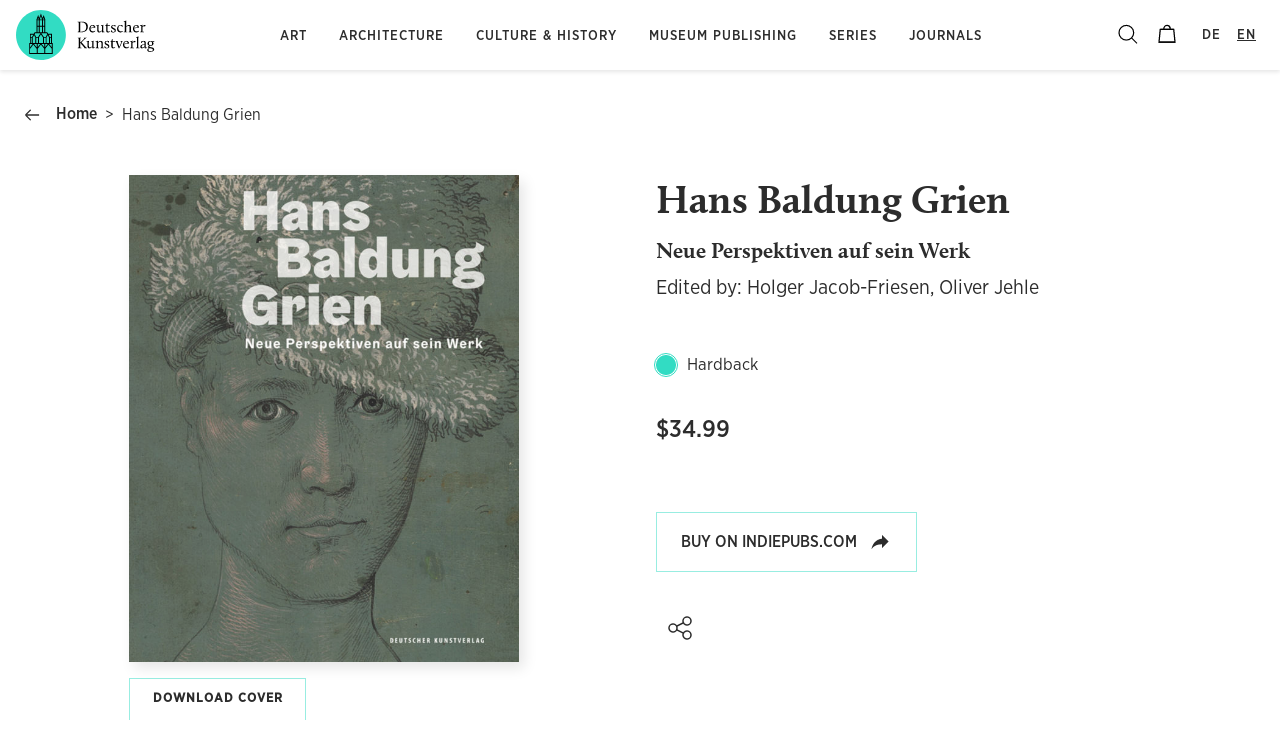

--- FILE ---
content_type: text/html; charset=utf-8
request_url: https://www.deutscherkunstverlag.de/books/9783422979826
body_size: 43327
content:
<!DOCTYPE html><html lang="en"><head><meta name="theme-color" content="#32DCC3"/><link href="https://cdn.jsdelivr.net/npm/bootstrap@5.3.2/dist/css/bootstrap.min.css" rel="stylesheet" integrity="sha384-T3c6CoIi6uLrA9TneNEoa7RxnatzjcDSCmG1MXxSR1GAsXEV/Dwwykc2MPK8M2HN" crossorigin="anonymous"/><meta charSet="utf-8"/><meta name="robots" content="index, follow"/><title>Hans Baldung Grien</title><meta name="viewport" content="initial-scale=1.0, width=device-width"/><meta name="description" content="Die wissenschaftliche Beschäftigung mit dem Werk des Malers, Zeichners und Druckgraphikers Hans Baldung Grien ist rund 130 Jahre alt. Im Ver"/><link rel="canonical" href="https://www.deutscherkunstverlag.de/books/9783422979826"/><meta property="og:url" content="https://www.deutscherkunstverlag.de/books/9783422979826"/><meta property="og:site_name" content="Deutscher Kunstverlag"/><meta property="og:title" content="Hans Baldung Grien"/><meta property="og:description" content="Die wissenschaftliche Beschäftigung mit dem Werk des Malers, Zeichners und Druckgraphikers Hans Baldung Grien ist rund 130 Jahre alt. Im Vergleich zu den Zeitgenossen Dürer, Grünewald oder Cranach erfuhr Baldung mit seinem sehr individuellen Beitrag zur deutschen Renaissance jedoch zu wenig Aufmerksamkeit.  Der vorliegende Band hat sich der Aufgabe gestellt, Baldung neu in den Blick zu nehmen. Reich bebildert, versammelt er 25 Beiträge renommierter internationaler Forscherinnen und Forscher, die sich unterschiedlichen Aspekten im Schaffen des Straßburger Künstlers widmen. Hierzu zählen seine Zusammenarbeit mit Glasmalern, die kreative Verwandlung traditioneller Ikonographie, der medienreflexive Umgang mit der Helldunkel-Zeichnung, die rätselhaften Sündenfall- und Hexen-Darstellungen sowie sein Verhältnis zu Dürer. "/><meta property="og:image" content="https://dkv-parsed-data-feed.s3.eu-central-1.amazonaws.com/6328d25c16ff950b51e724fb/cover-image--0.8.jpg"/><meta property="og:image:secure_url" content="https://dkv-parsed-data-feed.s3.eu-central-1.amazonaws.com/6328d25c16ff950b51e724fb/cover-image--0.8.jpg"/><meta property="og:type" content="book"/><meta property="og:locale" content="en"/><meta property="og:isbn" content="9783422979826"/><meta property="og:price:amount"/><meta property="og:price:currency" content="EUR"/><meta property="og:availability" content="instock"/><meta property="og:condition" content="new"/><meta property="og:brand" content="Deutscher Kunstverlag"/><meta property="book:author" content="Edited by:  Holger  Jacob-Friesen, Oliver  Jehle"/><meta property="book:isbn" content="9783422979826"/><meta property="book:release_date" content="02 Dec 2019"/><meta property="book:tag" content="Art"/><meta name="twitter:card" content="summary_large_image"/><meta name="twitter:site" content="@Dt_Kunstverlag"/><meta name="twitter:creator" content="@Dt_Kunstverlag"/><meta name="twitter:title" content="Hans Baldung Grien"/><meta name="twitter:description" content="Die wissenschaftliche Beschäftigung mit dem Werk des Malers, Zeichners und Druckgraphikers Hans Baldung Grien ist rund 130 Jahre alt. Im Vergleich zu den Zeitgenossen Dürer, Grünewald oder Cranach erfuhr Baldung mit seinem sehr individuellen Beitrag zur deutschen Renaissance jedoch zu wenig Aufmerksamkeit.  Der vorliegende Band hat sich der Aufgabe gestellt, Baldung neu in den Blick zu nehmen. Reich bebildert, versammelt er 25 Beiträge renommierter internationaler Forscherinnen und Forscher, die sich unterschiedlichen Aspekten im Schaffen des Straßburger Künstlers widmen. Hierzu zählen seine Zusammenarbeit mit Glasmalern, die kreative Verwandlung traditioneller Ikonographie, der medienreflexive Umgang mit der Helldunkel-Zeichnung, die rätselhaften Sündenfall- und Hexen-Darstellungen sowie sein Verhältnis zu Dürer. "/><meta name="twitter:image" content="https://dkv-parsed-data-feed.s3.eu-central-1.amazonaws.com/6328d25c16ff950b51e724fb/cover-image--0.8.jpg"/><meta name="twitter:image:alt" content="Hans Baldung Grien"/><meta name="citation_isbn" content="9783422979826"/><meta name="citation_title" content="Hans Baldung Grien"/><meta name="citation_inbook_title" content="Hans Baldung Grien"/><meta name="citation_publication_title" content="Hans Baldung Grien"/><meta name="citation_author" content="Edited by:  Holger  Jacob-Friesen, Oliver  Jehle"/><meta name="citation_publication_date" content="2019-12-02"/><meta name="citation_language" content="ger"/><meta name="citation_publisher" content="Deutscher Kunstverlag"/><meta name="citation_keywords"/><link rel="alternate" hrefLang="en" href="https://www.deutscherkunstverlag.de/books/9783422979826"/><link rel="alternate" hrefLang="de" href="https://www.deutscherkunstverlag.de/de/books/9783422979826"/><link rel="alternate" hrefLang="x-default" href="https://www.deutscherkunstverlag.de/books/9783422979826"/><script type="application/ld+json">{
              "@context": "https://schema.org",
              "@type": ["Product", "Book"],
              "name": "Hans Baldung Grien",
              "image": "https://dkv-parsed-data-feed.s3.eu-central-1.amazonaws.com/6328d25c16ff950b51e724fb/cover-image--0.8.jpg",
              "isbn": "9783422979826",
              "gtin": "9783422979826",
              "description": "Die wissenschaftliche Beschäftigung mit dem Werk des Malers, Zeichners und Druckgraphikers Hans Baldung Grien ist rund 130 Jahre alt. Im Vergleich zu den Zeitge",
              "datePublished": "2019-12-02",
              "audience": null,
              "headline": "Hans Baldung Grien",
              "keywords": "null",
              "isAccessibleForFree": false,
              "author": [
                {
                  "@type": "Person",
                  "name": "Edited by:  Holger  Jacob-Friesen, Oliver  Jehle"
                }
              ],
              "publisher": {
                "@type": "Organization",
                "name": "Deutscher Kunstverlag"
              },
              "brand": {
                "@type": "Brand",
                "name": "Deutscher Kunstverlag"
              },
              "offers": {
                "@type": "Offer",
                "availability": "https://schema.org/InStock",
                "price": "Infinity",
                "priceCurrency": "EUR",
                "url": "https://www.deutscherkunstverlag.de/books/9783422979826"
              },
              "itemCondition": "https://schema.org/NewCondition",
              "url": "https://www.deutscherkunstverlag.de/books/9783422979826"
            }</script><meta name="next-head-count" content="44"/><link rel="preload" href="/_next/static/css/0b255535da1c38ce4c30.css" as="style"/><link rel="stylesheet" href="/_next/static/css/0b255535da1c38ce4c30.css" data-n-g=""/><link rel="preload" href="/_next/static/css/d60b810b015f96b0a3e7.css" as="style"/><link rel="stylesheet" href="/_next/static/css/d60b810b015f96b0a3e7.css" data-n-p=""/><noscript data-n-css=""></noscript><script defer="" nomodule="" src="/_next/static/chunks/polyfills-a40ef1678bae11e696dba45124eadd70.js"></script><script src="/_next/static/chunks/webpack-0c9e68b18669233e631d.js" defer=""></script><script src="/_next/static/chunks/framework-7612f137f39df1be4160.js" defer=""></script><script src="/_next/static/chunks/main-db13a9676393100d9267.js" defer=""></script><script src="/_next/static/chunks/pages/_app-cdb514270b8eed4a08db.js" defer=""></script><script src="/_next/static/chunks/cb1608f2-0aa0188d59a973044319.js" defer=""></script><script src="/_next/static/chunks/2cca2479-20095b1b24d286be3ba4.js" defer=""></script><script src="/_next/static/chunks/9754-488396528ada9ca4d6eb.js" defer=""></script><script src="/_next/static/chunks/305-ce575b3c2811988b1337.js" defer=""></script><script src="/_next/static/chunks/1129-b66e41ef51acc7fa4646.js" defer=""></script><script src="/_next/static/chunks/9193-c85d5e415110ae20e321.js" defer=""></script><script src="/_next/static/chunks/1741-bb6b49a984633a4d8eda.js" defer=""></script><script src="/_next/static/chunks/4934-a3f17efec5a9e463e904.js" defer=""></script><script src="/_next/static/chunks/6474-af6ca17556ae88af079a.js" defer=""></script><script src="/_next/static/chunks/7135-81ebcf59ef10c10f6ec7.js" defer=""></script><script src="/_next/static/chunks/1093-c2f3e12647a3972d7af7.js" defer=""></script><script src="/_next/static/chunks/590-308986b942b9097bfbb7.js" defer=""></script><script src="/_next/static/chunks/pages/books/%5B%5B...isbn%5D%5D-cbdd7524e0a6f923ed85.js" defer=""></script><script src="/_next/static/dgUWgaTnW2s7zTEuJYXXs/_buildManifest.js" defer=""></script><script src="/_next/static/dgUWgaTnW2s7zTEuJYXXs/_ssgManifest.js" defer=""></script><style id="jss-server-side">.MuiSvgIcon-root {
  fill: currentColor;
  width: 1em;
  height: 1em;
  display: inline-block;
  font-size: 1.5rem;
  transition: fill 200ms cubic-bezier(0.4, 0, 0.2, 1) 0ms;
  flex-shrink: 0;
  user-select: none;
}
.MuiSvgIcon-colorPrimary {
  color: #32DCC3;
}
.MuiSvgIcon-colorSecondary {
  color: #263AA6;
}
.MuiSvgIcon-colorAction {
  color: rgba(0, 0, 0, 0.54);
}
.MuiSvgIcon-colorError {
  color: #f44336;
}
.MuiSvgIcon-colorDisabled {
  color: rgba(0, 0, 0, 0.26);
}
.MuiSvgIcon-fontSizeInherit {
  font-size: inherit;
}
.MuiSvgIcon-fontSizeSmall {
  font-size: 1.25rem;
}
.MuiSvgIcon-fontSizeLarge {
  font-size: 2.1875rem;
}
.MuiPaper-root {
  color: #2C2C2C;
  transition: box-shadow 300ms cubic-bezier(0.4, 0, 0.2, 1) 0ms;
  background-color: #fff;
}
.MuiPaper-rounded {
  border-radius: 4px;
}
.MuiPaper-outlined {
  border: 1px solid rgba(0, 0, 0, 0.12);
}
.MuiPaper-elevation0 {
  box-shadow: none;
}
.MuiPaper-elevation1 {
  box-shadow: 0px 2px 1px -1px rgba(0,0,0,0.2),0px 1px 1px 0px rgba(0,0,0,0.14),0px 1px 3px 0px rgba(0,0,0,0.12);
}
.MuiPaper-elevation2 {
  box-shadow: 0px 3px 1px -2px rgba(0,0,0,0.2),0px 2px 2px 0px rgba(0,0,0,0.14),0px 1px 5px 0px rgba(0,0,0,0.12);
}
.MuiPaper-elevation3 {
  box-shadow: 0px 3px 3px -2px rgba(0,0,0,0.2),0px 3px 4px 0px rgba(0,0,0,0.14),0px 1px 8px 0px rgba(0,0,0,0.12);
}
.MuiPaper-elevation4 {
  box-shadow: 0px 2px 4px -1px rgba(0,0,0,0.2),0px 4px 5px 0px rgba(0,0,0,0.14),0px 1px 10px 0px rgba(0,0,0,0.12);
}
.MuiPaper-elevation5 {
  box-shadow: 0px 3px 5px -1px rgba(0,0,0,0.2),0px 5px 8px 0px rgba(0,0,0,0.14),0px 1px 14px 0px rgba(0,0,0,0.12);
}
.MuiPaper-elevation6 {
  box-shadow: 0px 3px 5px -1px rgba(0,0,0,0.2),0px 6px 10px 0px rgba(0,0,0,0.14),0px 1px 18px 0px rgba(0,0,0,0.12);
}
.MuiPaper-elevation7 {
  box-shadow: 0px 4px 5px -2px rgba(0,0,0,0.2),0px 7px 10px 1px rgba(0,0,0,0.14),0px 2px 16px 1px rgba(0,0,0,0.12);
}
.MuiPaper-elevation8 {
  box-shadow: 0px 5px 5px -3px rgba(0,0,0,0.2),0px 8px 10px 1px rgba(0,0,0,0.14),0px 3px 14px 2px rgba(0,0,0,0.12);
}
.MuiPaper-elevation9 {
  box-shadow: 0px 5px 6px -3px rgba(0,0,0,0.2),0px 9px 12px 1px rgba(0,0,0,0.14),0px 3px 16px 2px rgba(0,0,0,0.12);
}
.MuiPaper-elevation10 {
  box-shadow: 0px 6px 6px -3px rgba(0,0,0,0.2),0px 10px 14px 1px rgba(0,0,0,0.14),0px 4px 18px 3px rgba(0,0,0,0.12);
}
.MuiPaper-elevation11 {
  box-shadow: 0px 6px 7px -4px rgba(0,0,0,0.2),0px 11px 15px 1px rgba(0,0,0,0.14),0px 4px 20px 3px rgba(0,0,0,0.12);
}
.MuiPaper-elevation12 {
  box-shadow: 0px 7px 8px -4px rgba(0,0,0,0.2),0px 12px 17px 2px rgba(0,0,0,0.14),0px 5px 22px 4px rgba(0,0,0,0.12);
}
.MuiPaper-elevation13 {
  box-shadow: 0px 7px 8px -4px rgba(0,0,0,0.2),0px 13px 19px 2px rgba(0,0,0,0.14),0px 5px 24px 4px rgba(0,0,0,0.12);
}
.MuiPaper-elevation14 {
  box-shadow: 0px 7px 9px -4px rgba(0,0,0,0.2),0px 14px 21px 2px rgba(0,0,0,0.14),0px 5px 26px 4px rgba(0,0,0,0.12);
}
.MuiPaper-elevation15 {
  box-shadow: 0px 8px 9px -5px rgba(0,0,0,0.2),0px 15px 22px 2px rgba(0,0,0,0.14),0px 6px 28px 5px rgba(0,0,0,0.12);
}
.MuiPaper-elevation16 {
  box-shadow: 0px 8px 10px -5px rgba(0,0,0,0.2),0px 16px 24px 2px rgba(0,0,0,0.14),0px 6px 30px 5px rgba(0,0,0,0.12);
}
.MuiPaper-elevation17 {
  box-shadow: 0px 8px 11px -5px rgba(0,0,0,0.2),0px 17px 26px 2px rgba(0,0,0,0.14),0px 6px 32px 5px rgba(0,0,0,0.12);
}
.MuiPaper-elevation18 {
  box-shadow: 0px 9px 11px -5px rgba(0,0,0,0.2),0px 18px 28px 2px rgba(0,0,0,0.14),0px 7px 34px 6px rgba(0,0,0,0.12);
}
.MuiPaper-elevation19 {
  box-shadow: 0px 9px 12px -6px rgba(0,0,0,0.2),0px 19px 29px 2px rgba(0,0,0,0.14),0px 7px 36px 6px rgba(0,0,0,0.12);
}
.MuiPaper-elevation20 {
  box-shadow: 0px 10px 13px -6px rgba(0,0,0,0.2),0px 20px 31px 3px rgba(0,0,0,0.14),0px 8px 38px 7px rgba(0,0,0,0.12);
}
.MuiPaper-elevation21 {
  box-shadow: 0px 10px 13px -6px rgba(0,0,0,0.2),0px 21px 33px 3px rgba(0,0,0,0.14),0px 8px 40px 7px rgba(0,0,0,0.12);
}
.MuiPaper-elevation22 {
  box-shadow: 0px 10px 14px -6px rgba(0,0,0,0.2),0px 22px 35px 3px rgba(0,0,0,0.14),0px 8px 42px 7px rgba(0,0,0,0.12);
}
.MuiPaper-elevation23 {
  box-shadow: 0px 11px 14px -7px rgba(0,0,0,0.2),0px 23px 36px 3px rgba(0,0,0,0.14),0px 9px 44px 8px rgba(0,0,0,0.12);
}
.MuiPaper-elevation24 {
  box-shadow: 0px 11px 15px -7px rgba(0,0,0,0.2),0px 24px 38px 3px rgba(0,0,0,0.14),0px 9px 46px 8px rgba(0,0,0,0.12);
}
.MuiButtonBase-root {
  color: inherit;
  border: 0;
  cursor: pointer;
  margin: 0;
  display: inline-flex;
  outline: 0;
  padding: 0;
  position: relative;
  align-items: center;
  user-select: none;
  border-radius: 0;
  vertical-align: middle;
  -moz-appearance: none;
  justify-content: center;
  text-decoration: none;
  background-color: transparent;
  -webkit-appearance: none;
  -webkit-tap-highlight-color: transparent;
}
.MuiButtonBase-root::-moz-focus-inner {
  border-style: none;
}
.MuiButtonBase-root.Mui-disabled {
  cursor: default;
  pointer-events: none;
}
@media print {
  .MuiButtonBase-root {
    color-adjust: exact;
  }
}
  .MuiIconButton-root {
    flex: 0 0 auto;
    color: rgba(0, 0, 0, 0.54);
    padding: 12px;
    overflow: visible;
    font-size: 1.5rem;
    text-align: center;
    transition: background-color 150ms cubic-bezier(0.4, 0, 0.2, 1) 0ms;
    border-radius: 50%;
  }
  .MuiIconButton-root:hover {
    background-color: rgba(0, 0, 0, 0.04);
  }
  .MuiIconButton-root.Mui-disabled {
    color: rgba(0, 0, 0, 0.26);
    background-color: transparent;
  }
@media (hover: none) {
  .MuiIconButton-root:hover {
    background-color: transparent;
  }
}
  .MuiIconButton-edgeStart {
    margin-left: -12px;
  }
  .MuiIconButton-sizeSmall.MuiIconButton-edgeStart {
    margin-left: -3px;
  }
  .MuiIconButton-edgeEnd {
    margin-right: -12px;
  }
  .MuiIconButton-sizeSmall.MuiIconButton-edgeEnd {
    margin-right: -3px;
  }
  .MuiIconButton-colorInherit {
    color: inherit;
  }
  .MuiIconButton-colorPrimary {
    color: #32DCC3;
  }
  .MuiIconButton-colorPrimary:hover {
    background-color: rgba(50, 220, 195, 0.04);
  }
@media (hover: none) {
  .MuiIconButton-colorPrimary:hover {
    background-color: transparent;
  }
}
  .MuiIconButton-colorSecondary {
    color: #263AA6;
  }
  .MuiIconButton-colorSecondary:hover {
    background-color: rgba(38, 58, 166, 0.04);
  }
@media (hover: none) {
  .MuiIconButton-colorSecondary:hover {
    background-color: transparent;
  }
}
  .MuiIconButton-sizeSmall {
    padding: 3px;
    font-size: 1.125rem;
  }
  .MuiIconButton-label {
    width: 100%;
    display: flex;
    align-items: inherit;
    justify-content: inherit;
  }

  .jss101 {
    padding-top: 32px;
  }
  .jss102 {
    padding-left: 8px;
    padding-right: 8px;
  }
  .jss103 {  }
@media (min-width:0px) {
  .jss103 {
    display: none;
  }
}
@media (min-width:960px) {
  .jss103 {
    display: block;
  }
}
  .jss104 {  }
  .jss107 {  }
@media (min-width:0px) {
  .jss107 {
    display: none;
  }
}
@media (min-width:960px) {
  .jss107 {
    display: block;
  }
}
  .jss108 {
    padding-top: 8px;
    padding-bottom: 8px;
  }
  .jss114 {
    padding-top: 16px;
    padding-bottom: 16px;
  }
  .jss115 {
    padding-top: 16px;
    padding-bottom: 16px;
  }
  .jss122 {  }
@media (min-width:0px) {
  .jss122 {
    display: none;
  }
}
@media (min-width:960px) {
  .jss122 {
    display: block;
  }
}
  .jss123 {
    padding-top: 24px;
    padding-bottom: 24px;
  }
  .jss124 {  }
@media (min-width:0px) {
  .jss124 {
    display: block;
  }
}
@media (min-width:960px) {
  .jss124 {
    display: none;
  }
}
  .jss130 {  }
@media (min-width:0px) {
  .jss130 {
    display: none;
  }
}
@media (min-width:960px) {
  .jss130 {
    display: block;
  }
}
  .jss178 {
    margin-top: 16px;
  }
  .jss179 {
    margin-top: 16px;
    margin-bottom: 16px;
  }
  .jss180 {
    margin-top: 16px;
    margin-bottom: 16px;
  }
  .MuiTypography-root {
    margin: 0;
  }
  .MuiTypography-body2 {
    font-size: 0.75rem;
    font-family: GothamNarrow;
    font-weight: 400;
    line-height: 1.43;
  }
  .MuiTypography-body1 {
    font-size: 1rem;
    font-family: GothamNarrow;
    font-weight: 400;
    line-height: 1.5;
  }
  .MuiTypography-caption {
    font-size: 0.75rem;
    font-family: GothamNarrow;
    font-weight: 400;
    line-height: 1.66;
  }
  .MuiTypography-button {
    font-size: 1.2rem;
    font-style: normal;
    font-family: GothamNarrow;
    font-weight: bold;
    line-height: 1.8;
    text-transform: uppercase;
  }
  .MuiTypography-h1 {
    font-size: 3.3rem;
    font-family: GothamNarrow;
    font-weight: 400;
    line-height: 1.167;
  }
  .MuiTypography-h2 {
    color: #2C2C2C;
    font-size: 2.2rem;
    font-family: calluna;
    font-weight: 900;
    line-height: 1.27;
  }
  .MuiTypography-h3 {
    color: #2C2C2C;
    font-size: 1.6rem;
    font-family: calluna;
    font-weight: 900;
    line-height: 1.27;
  }
  .MuiTypography-h4 {
    font-size: 1.2rem;
    font-family: GothamNarrow;
    font-weight: 400;
    line-height: 1.6;
  }
  .MuiTypography-h5 {
    font-size: 1rem;
    font-family: GothamNarrow;
    font-weight: 400;
    line-height: 1.8;
  }
  .MuiTypography-h6 {
    font-size: 0.85rem;
    font-family: GothamNarrow;
    font-weight: 500;
    line-height: 1.8;
    letter-spacing: 1px;
    text-transform: uppercase;
  }
  .MuiTypography-subtitle1 {
    font-size: 1rem;
    font-family: GothamNarrow;
    font-weight: 400;
    line-height: 1.75;
  }
  .MuiTypography-subtitle2 {
    font-size: 0.875rem;
    font-family: GothamNarrow;
    font-weight: 500;
    line-height: 1.57;
  }
  .MuiTypography-overline {
    font-size: 0.75rem;
    font-family: GothamNarrow;
    font-weight: 400;
    line-height: 2.66;
    text-transform: uppercase;
  }
  .MuiTypography-srOnly {
    width: 1px;
    height: 1px;
    overflow: hidden;
    position: absolute;
  }
  .MuiTypography-alignLeft {
    text-align: left;
  }
  .MuiTypography-alignCenter {
    text-align: center;
  }
  .MuiTypography-alignRight {
    text-align: right;
  }
  .MuiTypography-alignJustify {
    text-align: justify;
  }
  .MuiTypography-noWrap {
    overflow: hidden;
    white-space: nowrap;
    text-overflow: ellipsis;
  }
  .MuiTypography-gutterBottom {
    margin-bottom: 0.35em;
  }
  .MuiTypography-paragraph {
    margin-bottom: 16px;
  }
  .MuiTypography-colorInherit {
    color: inherit;
  }
  .MuiTypography-colorPrimary {
    color: #32DCC3;
  }
  .MuiTypography-colorSecondary {
    color: #263AA6;
  }
  .MuiTypography-colorTextPrimary {
    color: #2C2C2C;
  }
  .MuiTypography-colorTextSecondary {
    color: #9e9e9e;
  }
  .MuiTypography-colorError {
    color: #f44336;
  }
  .MuiTypography-displayInline {
    display: inline;
  }
  .MuiTypography-displayBlock {
    display: block;
  }
  .MuiBreadcrumbs-ol {
    margin: 0;
    display: flex;
    padding: 0;
    flex-wrap: wrap;
    list-style: none;
    align-items: center;
  }
  .MuiBreadcrumbs-separator {
    display: flex;
    margin-left: 8px;
    user-select: none;
    margin-right: 8px;
  }
  .MuiButton-root {
    color: #2C2C2C;
    padding: 6px 16px;
    font-size: 1.2rem;
    min-width: 64px;
    box-sizing: border-box;
    font-style: normal;
    transition: background-color 250ms cubic-bezier(0.4, 0, 0.2, 1) 0ms,box-shadow 250ms cubic-bezier(0.4, 0, 0.2, 1) 0ms,border 250ms cubic-bezier(0.4, 0, 0.2, 1) 0ms;
    font-family: GothamNarrow;
    font-weight: bold;
    line-height: 1.8;
    border-radius: 4px;
    text-transform: initial;
  }
  .MuiButton-root:hover {
    text-decoration: none;
    background-color: rgba(44, 44, 44, 0.04);
  }
  .MuiButton-root.Mui-disabled {
    color: rgba(0, 0, 0, 0.26);
  }
@media (hover: none) {
  .MuiButton-root:hover {
    background-color: transparent;
  }
}
  .MuiButton-root:hover.Mui-disabled {
    background-color: transparent;
  }
  .MuiButton-label {
    width: 100%;
    display: inherit;
    align-items: inherit;
    justify-content: inherit;
  }
  .MuiButton-text {
    padding: 6px 8px;
  }
  .MuiButton-textPrimary {
    color: #32DCC3;
  }
  .MuiButton-textPrimary:hover {
    background-color: rgba(50, 220, 195, 0.04);
  }
@media (hover: none) {
  .MuiButton-textPrimary:hover {
    background-color: transparent;
  }
}
  .MuiButton-textSecondary {
    color: #263AA6;
  }
  .MuiButton-textSecondary:hover {
    background-color: rgba(38, 58, 166, 0.04);
  }
@media (hover: none) {
  .MuiButton-textSecondary:hover {
    background-color: transparent;
  }
}
  .MuiButton-outlined {
    border: 1px solid rgba(0, 0, 0, 0.23);
    padding: 5px 15px;
  }
  .MuiButton-outlined.Mui-disabled {
    border: 1px solid rgba(0, 0, 0, 0.12);
  }
  .MuiButton-outlinedPrimary {
    color: #32DCC3;
    border: 1px solid rgba(50, 220, 195, 0.5);
  }
  .MuiButton-outlinedPrimary:hover {
    border: 1px solid #32DCC3;
    background-color: rgba(50, 220, 195, 0.04);
  }
@media (hover: none) {
  .MuiButton-outlinedPrimary:hover {
    background-color: transparent;
  }
}
  .MuiButton-outlinedSecondary {
    color: #263AA6;
    border: 1px solid rgba(38, 58, 166, 0.5);
  }
  .MuiButton-outlinedSecondary:hover {
    border: 1px solid #263AA6;
    background-color: rgba(38, 58, 166, 0.04);
  }
  .MuiButton-outlinedSecondary.Mui-disabled {
    border: 1px solid rgba(0, 0, 0, 0.26);
  }
@media (hover: none) {
  .MuiButton-outlinedSecondary:hover {
    background-color: transparent;
  }
}
  .MuiButton-contained {
    color: rgba(0, 0, 0, 0.87);
    box-shadow: 0px 3px 1px -2px rgba(0,0,0,0.2),0px 2px 2px 0px rgba(0,0,0,0.14),0px 1px 5px 0px rgba(0,0,0,0.12);
    background-color: #e0e0e0;
  }
  .MuiButton-contained:hover {
    box-shadow: 0px 2px 4px -1px rgba(0,0,0,0.2),0px 4px 5px 0px rgba(0,0,0,0.14),0px 1px 10px 0px rgba(0,0,0,0.12);
    background-color: #d5d5d5;
  }
  .MuiButton-contained.Mui-focusVisible {
    box-shadow: 0px 3px 5px -1px rgba(0,0,0,0.2),0px 6px 10px 0px rgba(0,0,0,0.14),0px 1px 18px 0px rgba(0,0,0,0.12);
  }
  .MuiButton-contained:active {
    box-shadow: 0px 5px 5px -3px rgba(0,0,0,0.2),0px 8px 10px 1px rgba(0,0,0,0.14),0px 3px 14px 2px rgba(0,0,0,0.12);
  }
  .MuiButton-contained.Mui-disabled {
    color: rgba(0, 0, 0, 0.26);
    box-shadow: none;
    background-color: rgba(0, 0, 0, 0.12);
  }
@media (hover: none) {
  .MuiButton-contained:hover {
    box-shadow: 0px 3px 1px -2px rgba(0,0,0,0.2),0px 2px 2px 0px rgba(0,0,0,0.14),0px 1px 5px 0px rgba(0,0,0,0.12);
    background-color: #e0e0e0;
  }
}
  .MuiButton-contained:hover.Mui-disabled {
    background-color: rgba(0, 0, 0, 0.12);
  }
  .MuiButton-containedPrimary {
    color: rgba(0, 0, 0, 0.87);
    background-color: #32DCC3;
  }
  .MuiButton-containedPrimary:hover {
    background-color: rgb(35, 154, 136);
  }
@media (hover: none) {
  .MuiButton-containedPrimary:hover {
    background-color: #32DCC3;
  }
}
  .MuiButton-containedSecondary {
    color: #fff;
    background-color: #263AA6;
  }
  .MuiButton-containedSecondary:hover {
    background-color: rgb(26, 40, 116);
  }
@media (hover: none) {
  .MuiButton-containedSecondary:hover {
    background-color: #263AA6;
  }
}
  .MuiButton-disableElevation {
    box-shadow: none;
  }
  .MuiButton-disableElevation:hover {
    box-shadow: none;
  }
  .MuiButton-disableElevation.Mui-focusVisible {
    box-shadow: none;
  }
  .MuiButton-disableElevation:active {
    box-shadow: none;
  }
  .MuiButton-disableElevation.Mui-disabled {
    box-shadow: none;
  }
  .MuiButton-colorInherit {
    color: inherit;
    border-color: currentColor;
  }
  .MuiButton-textSizeSmall {
    padding: 4px 5px;
    font-size: 0.8125rem;
  }
  .MuiButton-textSizeLarge {
    padding: 8px 11px;
    font-size: 0.9375rem;
  }
  .MuiButton-outlinedSizeSmall {
    padding: 3px 9px;
    font-size: 0.8125rem;
  }
  .MuiButton-outlinedSizeLarge {
    padding: 7px 21px;
    font-size: 0.9375rem;
  }
  .MuiButton-containedSizeSmall {
    padding: 4px 10px;
    font-size: 0.8125rem;
  }
  .MuiButton-containedSizeLarge {
    padding: 8px 22px;
    font-size: 0.9375rem;
  }
  .MuiButton-fullWidth {
    width: 100%;
  }
  .MuiButton-startIcon {
    display: inherit;
    margin-left: -4px;
    margin-right: 8px;
  }
  .MuiButton-startIcon.MuiButton-iconSizeSmall {
    margin-left: -2px;
  }
  .MuiButton-endIcon {
    display: inherit;
    margin-left: 8px;
    margin-right: -4px;
  }
  .MuiButton-endIcon.MuiButton-iconSizeSmall {
    margin-right: -2px;
  }
  .MuiButton-iconSizeSmall > *:first-child {
    font-size: 18px;
  }
  .MuiButton-iconSizeMedium > *:first-child {
    font-size: 20px;
  }
  .MuiButton-iconSizeLarge > *:first-child {
    font-size: 22px;
  }
  .MuiCard-root {
    overflow: hidden;
  }
  .MuiCardActionArea-root {
    width: 100%;
    display: block;
    text-align: inherit;
  }
  .MuiCardActionArea-root:hover .MuiCardActionArea-focusHighlight {
    opacity: 0.04;
  }
  .MuiCardActionArea-root.Mui-focusVisible .MuiCardActionArea-focusHighlight {
    opacity: 0.12;
  }
  .MuiCardActionArea-focusHighlight {
    top: 0;
    left: 0;
    right: 0;
    bottom: 0;
    opacity: 0;
    overflow: hidden;
    position: absolute;
    transition: opacity 250ms cubic-bezier(0.4, 0, 0.2, 1) 0ms;
    border-radius: inherit;
    pointer-events: none;
    background-color: currentcolor;
  }
  .MuiCardContent-root {
    padding: 16px;
  }
  .MuiCardContent-root:last-child {
    padding-bottom: 24px;
  }
  .MuiCardMedia-root {
    display: block;
    background-size: cover;
    background-repeat: no-repeat;
    background-position: center;
  }
  .MuiCardMedia-media {
    width: 100%;
  }
  .MuiCardMedia-img {
    object-fit: cover;
  }
  .MuiContainer-root {
    width: 100%;
    display: block;
    box-sizing: border-box;
    margin-left: auto;
    margin-right: auto;
    padding-left: 16px;
    padding-right: 16px;
  }
@media (min-width:600px) {
  .MuiContainer-root {
    padding-left: 24px;
    padding-right: 24px;
  }
}
  .MuiContainer-disableGutters {
    padding-left: 0;
    padding-right: 0;
  }
@media (min-width:600px) {
  .MuiContainer-fixed {
    max-width: 600px;
  }
}
@media (min-width:960px) {
  .MuiContainer-fixed {
    max-width: 960px;
  }
}
@media (min-width:1280px) {
  .MuiContainer-fixed {
    max-width: 1280px;
  }
}
@media (min-width:1920px) {
  .MuiContainer-fixed {
    max-width: 1920px;
  }
}
@media (min-width:0px) {
  .MuiContainer-maxWidthXs {
    max-width: 444px;
  }
}
@media (min-width:600px) {
  .MuiContainer-maxWidthSm {
    max-width: 600px;
  }
}
@media (min-width:960px) {
  .MuiContainer-maxWidthMd {
    max-width: 960px;
  }
}
@media (min-width:1280px) {
  .MuiContainer-maxWidthLg {
    max-width: 1280px;
  }
}
@media (min-width:1920px) {
  .MuiContainer-maxWidthXl {
    max-width: 1920px;
  }
}
  html {
    box-sizing: border-box;
    -webkit-font-smoothing: antialiased;
    -moz-osx-font-smoothing: grayscale;
  }
  *, *::before, *::after {
    box-sizing: inherit;
  }
  strong, b {
    font-weight: 700;
  }
  body {
    color: #2C2C2C;
    margin: 0;
    font-size: 0.75rem;
    font-family: GothamNarrow;
    font-weight: 400;
    line-height: 1.43;
    background-color: #fff;
  }
@media print {
  body {
    background-color: #fff;
  }
}
  body::backdrop {
    background-color: #fff;
  }
  .MuiDrawer-docked {
    flex: 0 0 auto;
  }
  .MuiDrawer-paper {
    top: 0;
    flex: 1 0 auto;
    height: 100%;
    display: flex;
    outline: 0;
    z-index: 1200;
    position: fixed;
    overflow-y: auto;
    flex-direction: column;
    -webkit-overflow-scrolling: touch;
  }
  .MuiDrawer-paperAnchorLeft {
    left: 0;
    right: auto;
  }
  .MuiDrawer-paperAnchorRight {
    left: auto;
    right: 0;
  }
  .MuiDrawer-paperAnchorTop {
    top: 0;
    left: 0;
    right: 0;
    bottom: auto;
    height: auto;
    max-height: 100%;
  }
  .MuiDrawer-paperAnchorBottom {
    top: auto;
    left: 0;
    right: 0;
    bottom: 0;
    height: auto;
    max-height: 100%;
  }
  .MuiDrawer-paperAnchorDockedLeft {
    border-right: 1px solid rgba(0, 0, 0, 0.12);
  }
  .MuiDrawer-paperAnchorDockedTop {
    border-bottom: 1px solid rgba(0, 0, 0, 0.12);
  }
  .MuiDrawer-paperAnchorDockedRight {
    border-left: 1px solid rgba(0, 0, 0, 0.12);
  }
  .MuiDrawer-paperAnchorDockedBottom {
    border-top: 1px solid rgba(0, 0, 0, 0.12);
  }
@keyframes mui-auto-fill {}
@keyframes mui-auto-fill-cancel {}
  .MuiInputBase-root {
    color: #2C2C2C;
    cursor: text;
    display: inline-flex;
    position: relative;
    font-size: 1rem;
    box-sizing: border-box;
    align-items: center;
    font-family: GothamNarrow;
    font-weight: 400;
    line-height: 1.1876em;
  }
  .MuiInputBase-root.Mui-disabled {
    color: rgba(0, 0, 0, 0.38);
    cursor: default;
  }
  .MuiInputBase-multiline {
    padding: 6px 0 7px;
  }
  .MuiInputBase-multiline.MuiInputBase-marginDense {
    padding-top: 3px;
  }
  .MuiInputBase-fullWidth {
    width: 100%;
  }
  .MuiInputBase-input {
    font: inherit;
    color: currentColor;
    width: 100%;
    border: 0;
    height: 1.1876em;
    margin: 0;
    display: block;
    padding: 6px 0 7px;
    min-width: 0;
    background: none;
    box-sizing: content-box;
    animation-name: mui-auto-fill-cancel;
    letter-spacing: inherit;
    animation-duration: 10ms;
    -webkit-tap-highlight-color: transparent;
  }
  .MuiInputBase-input::-webkit-input-placeholder {
    color: currentColor;
    opacity: 0.42;
    transition: opacity 200ms cubic-bezier(0.4, 0, 0.2, 1) 0ms;
  }
  .MuiInputBase-input::-moz-placeholder {
    color: currentColor;
    opacity: 0.42;
    transition: opacity 200ms cubic-bezier(0.4, 0, 0.2, 1) 0ms;
  }
  .MuiInputBase-input:-ms-input-placeholder {
    color: currentColor;
    opacity: 0.42;
    transition: opacity 200ms cubic-bezier(0.4, 0, 0.2, 1) 0ms;
  }
  .MuiInputBase-input::-ms-input-placeholder {
    color: currentColor;
    opacity: 0.42;
    transition: opacity 200ms cubic-bezier(0.4, 0, 0.2, 1) 0ms;
  }
  .MuiInputBase-input:focus {
    outline: 0;
  }
  .MuiInputBase-input:invalid {
    box-shadow: none;
  }
  .MuiInputBase-input::-webkit-search-decoration {
    -webkit-appearance: none;
  }
  .MuiInputBase-input.Mui-disabled {
    opacity: 1;
  }
  .MuiInputBase-input:-webkit-autofill {
    animation-name: mui-auto-fill;
    animation-duration: 5000s;
  }
  label[data-shrink=false] + .MuiInputBase-formControl .MuiInputBase-input::-webkit-input-placeholder {
    opacity: 0 !important;
  }
  label[data-shrink=false] + .MuiInputBase-formControl .MuiInputBase-input::-moz-placeholder {
    opacity: 0 !important;
  }
  label[data-shrink=false] + .MuiInputBase-formControl .MuiInputBase-input:-ms-input-placeholder {
    opacity: 0 !important;
  }
  label[data-shrink=false] + .MuiInputBase-formControl .MuiInputBase-input::-ms-input-placeholder {
    opacity: 0 !important;
  }
  label[data-shrink=false] + .MuiInputBase-formControl .MuiInputBase-input:focus::-webkit-input-placeholder {
    opacity: 0.42;
  }
  label[data-shrink=false] + .MuiInputBase-formControl .MuiInputBase-input:focus::-moz-placeholder {
    opacity: 0.42;
  }
  label[data-shrink=false] + .MuiInputBase-formControl .MuiInputBase-input:focus:-ms-input-placeholder {
    opacity: 0.42;
  }
  label[data-shrink=false] + .MuiInputBase-formControl .MuiInputBase-input:focus::-ms-input-placeholder {
    opacity: 0.42;
  }
  .MuiInputBase-inputMarginDense {
    padding-top: 3px;
  }
  .MuiInputBase-inputMultiline {
    height: auto;
    resize: none;
    padding: 0;
  }
  .MuiInputBase-inputTypeSearch {
    -moz-appearance: textfield;
    -webkit-appearance: textfield;
  }
  .MuiFormGroup-root {
    display: flex;
    flex-wrap: wrap;
    flex-direction: column;
  }
  .MuiFormGroup-row {
    flex-direction: row;
  }
  .MuiGrid-container {
    width: 100%;
    display: flex;
    flex-wrap: wrap;
    box-sizing: border-box;
  }
  .MuiGrid-item {
    margin: 0;
    box-sizing: border-box;
  }
  .MuiGrid-zeroMinWidth {
    min-width: 0;
  }
  .MuiGrid-direction-xs-column {
    flex-direction: column;
  }
  .MuiGrid-direction-xs-column-reverse {
    flex-direction: column-reverse;
  }
  .MuiGrid-direction-xs-row-reverse {
    flex-direction: row-reverse;
  }
  .MuiGrid-wrap-xs-nowrap {
    flex-wrap: nowrap;
  }
  .MuiGrid-wrap-xs-wrap-reverse {
    flex-wrap: wrap-reverse;
  }
  .MuiGrid-align-items-xs-center {
    align-items: center;
  }
  .MuiGrid-align-items-xs-flex-start {
    align-items: flex-start;
  }
  .MuiGrid-align-items-xs-flex-end {
    align-items: flex-end;
  }
  .MuiGrid-align-items-xs-baseline {
    align-items: baseline;
  }
  .MuiGrid-align-content-xs-center {
    align-content: center;
  }
  .MuiGrid-align-content-xs-flex-start {
    align-content: flex-start;
  }
  .MuiGrid-align-content-xs-flex-end {
    align-content: flex-end;
  }
  .MuiGrid-align-content-xs-space-between {
    align-content: space-between;
  }
  .MuiGrid-align-content-xs-space-around {
    align-content: space-around;
  }
  .MuiGrid-justify-content-xs-center {
    justify-content: center;
  }
  .MuiGrid-justify-content-xs-flex-end {
    justify-content: flex-end;
  }
  .MuiGrid-justify-content-xs-space-between {
    justify-content: space-between;
  }
  .MuiGrid-justify-content-xs-space-around {
    justify-content: space-around;
  }
  .MuiGrid-justify-content-xs-space-evenly {
    justify-content: space-evenly;
  }
  .MuiGrid-spacing-xs-1 {
    width: calc(100% + 8px);
    margin: -4px;
  }
  .MuiGrid-spacing-xs-1 > .MuiGrid-item {
    padding: 4px;
  }
  .MuiGrid-spacing-xs-2 {
    width: calc(100% + 16px);
    margin: -8px;
  }
  .MuiGrid-spacing-xs-2 > .MuiGrid-item {
    padding: 8px;
  }
  .MuiGrid-spacing-xs-3 {
    width: calc(100% + 24px);
    margin: -12px;
  }
  .MuiGrid-spacing-xs-3 > .MuiGrid-item {
    padding: 12px;
  }
  .MuiGrid-spacing-xs-4 {
    width: calc(100% + 32px);
    margin: -16px;
  }
  .MuiGrid-spacing-xs-4 > .MuiGrid-item {
    padding: 16px;
  }
  .MuiGrid-spacing-xs-5 {
    width: calc(100% + 40px);
    margin: -20px;
  }
  .MuiGrid-spacing-xs-5 > .MuiGrid-item {
    padding: 20px;
  }
  .MuiGrid-spacing-xs-6 {
    width: calc(100% + 48px);
    margin: -24px;
  }
  .MuiGrid-spacing-xs-6 > .MuiGrid-item {
    padding: 24px;
  }
  .MuiGrid-spacing-xs-7 {
    width: calc(100% + 56px);
    margin: -28px;
  }
  .MuiGrid-spacing-xs-7 > .MuiGrid-item {
    padding: 28px;
  }
  .MuiGrid-spacing-xs-8 {
    width: calc(100% + 64px);
    margin: -32px;
  }
  .MuiGrid-spacing-xs-8 > .MuiGrid-item {
    padding: 32px;
  }
  .MuiGrid-spacing-xs-9 {
    width: calc(100% + 72px);
    margin: -36px;
  }
  .MuiGrid-spacing-xs-9 > .MuiGrid-item {
    padding: 36px;
  }
  .MuiGrid-spacing-xs-10 {
    width: calc(100% + 80px);
    margin: -40px;
  }
  .MuiGrid-spacing-xs-10 > .MuiGrid-item {
    padding: 40px;
  }
  .MuiGrid-grid-xs-auto {
    flex-grow: 0;
    max-width: none;
    flex-basis: auto;
  }
  .MuiGrid-grid-xs-true {
    flex-grow: 1;
    max-width: 100%;
    flex-basis: 0;
  }
  .MuiGrid-grid-xs-1 {
    flex-grow: 0;
    max-width: 8.333333%;
    flex-basis: 8.333333%;
  }
  .MuiGrid-grid-xs-2 {
    flex-grow: 0;
    max-width: 16.666667%;
    flex-basis: 16.666667%;
  }
  .MuiGrid-grid-xs-3 {
    flex-grow: 0;
    max-width: 25%;
    flex-basis: 25%;
  }
  .MuiGrid-grid-xs-4 {
    flex-grow: 0;
    max-width: 33.333333%;
    flex-basis: 33.333333%;
  }
  .MuiGrid-grid-xs-5 {
    flex-grow: 0;
    max-width: 41.666667%;
    flex-basis: 41.666667%;
  }
  .MuiGrid-grid-xs-6 {
    flex-grow: 0;
    max-width: 50%;
    flex-basis: 50%;
  }
  .MuiGrid-grid-xs-7 {
    flex-grow: 0;
    max-width: 58.333333%;
    flex-basis: 58.333333%;
  }
  .MuiGrid-grid-xs-8 {
    flex-grow: 0;
    max-width: 66.666667%;
    flex-basis: 66.666667%;
  }
  .MuiGrid-grid-xs-9 {
    flex-grow: 0;
    max-width: 75%;
    flex-basis: 75%;
  }
  .MuiGrid-grid-xs-10 {
    flex-grow: 0;
    max-width: 83.333333%;
    flex-basis: 83.333333%;
  }
  .MuiGrid-grid-xs-11 {
    flex-grow: 0;
    max-width: 91.666667%;
    flex-basis: 91.666667%;
  }
  .MuiGrid-grid-xs-12 {
    flex-grow: 0;
    max-width: 100%;
    flex-basis: 100%;
  }
@media (min-width:600px) {
  .MuiGrid-grid-sm-auto {
    flex-grow: 0;
    max-width: none;
    flex-basis: auto;
  }
  .MuiGrid-grid-sm-true {
    flex-grow: 1;
    max-width: 100%;
    flex-basis: 0;
  }
  .MuiGrid-grid-sm-1 {
    flex-grow: 0;
    max-width: 8.333333%;
    flex-basis: 8.333333%;
  }
  .MuiGrid-grid-sm-2 {
    flex-grow: 0;
    max-width: 16.666667%;
    flex-basis: 16.666667%;
  }
  .MuiGrid-grid-sm-3 {
    flex-grow: 0;
    max-width: 25%;
    flex-basis: 25%;
  }
  .MuiGrid-grid-sm-4 {
    flex-grow: 0;
    max-width: 33.333333%;
    flex-basis: 33.333333%;
  }
  .MuiGrid-grid-sm-5 {
    flex-grow: 0;
    max-width: 41.666667%;
    flex-basis: 41.666667%;
  }
  .MuiGrid-grid-sm-6 {
    flex-grow: 0;
    max-width: 50%;
    flex-basis: 50%;
  }
  .MuiGrid-grid-sm-7 {
    flex-grow: 0;
    max-width: 58.333333%;
    flex-basis: 58.333333%;
  }
  .MuiGrid-grid-sm-8 {
    flex-grow: 0;
    max-width: 66.666667%;
    flex-basis: 66.666667%;
  }
  .MuiGrid-grid-sm-9 {
    flex-grow: 0;
    max-width: 75%;
    flex-basis: 75%;
  }
  .MuiGrid-grid-sm-10 {
    flex-grow: 0;
    max-width: 83.333333%;
    flex-basis: 83.333333%;
  }
  .MuiGrid-grid-sm-11 {
    flex-grow: 0;
    max-width: 91.666667%;
    flex-basis: 91.666667%;
  }
  .MuiGrid-grid-sm-12 {
    flex-grow: 0;
    max-width: 100%;
    flex-basis: 100%;
  }
}
@media (min-width:960px) {
  .MuiGrid-grid-md-auto {
    flex-grow: 0;
    max-width: none;
    flex-basis: auto;
  }
  .MuiGrid-grid-md-true {
    flex-grow: 1;
    max-width: 100%;
    flex-basis: 0;
  }
  .MuiGrid-grid-md-1 {
    flex-grow: 0;
    max-width: 8.333333%;
    flex-basis: 8.333333%;
  }
  .MuiGrid-grid-md-2 {
    flex-grow: 0;
    max-width: 16.666667%;
    flex-basis: 16.666667%;
  }
  .MuiGrid-grid-md-3 {
    flex-grow: 0;
    max-width: 25%;
    flex-basis: 25%;
  }
  .MuiGrid-grid-md-4 {
    flex-grow: 0;
    max-width: 33.333333%;
    flex-basis: 33.333333%;
  }
  .MuiGrid-grid-md-5 {
    flex-grow: 0;
    max-width: 41.666667%;
    flex-basis: 41.666667%;
  }
  .MuiGrid-grid-md-6 {
    flex-grow: 0;
    max-width: 50%;
    flex-basis: 50%;
  }
  .MuiGrid-grid-md-7 {
    flex-grow: 0;
    max-width: 58.333333%;
    flex-basis: 58.333333%;
  }
  .MuiGrid-grid-md-8 {
    flex-grow: 0;
    max-width: 66.666667%;
    flex-basis: 66.666667%;
  }
  .MuiGrid-grid-md-9 {
    flex-grow: 0;
    max-width: 75%;
    flex-basis: 75%;
  }
  .MuiGrid-grid-md-10 {
    flex-grow: 0;
    max-width: 83.333333%;
    flex-basis: 83.333333%;
  }
  .MuiGrid-grid-md-11 {
    flex-grow: 0;
    max-width: 91.666667%;
    flex-basis: 91.666667%;
  }
  .MuiGrid-grid-md-12 {
    flex-grow: 0;
    max-width: 100%;
    flex-basis: 100%;
  }
}
@media (min-width:1280px) {
  .MuiGrid-grid-lg-auto {
    flex-grow: 0;
    max-width: none;
    flex-basis: auto;
  }
  .MuiGrid-grid-lg-true {
    flex-grow: 1;
    max-width: 100%;
    flex-basis: 0;
  }
  .MuiGrid-grid-lg-1 {
    flex-grow: 0;
    max-width: 8.333333%;
    flex-basis: 8.333333%;
  }
  .MuiGrid-grid-lg-2 {
    flex-grow: 0;
    max-width: 16.666667%;
    flex-basis: 16.666667%;
  }
  .MuiGrid-grid-lg-3 {
    flex-grow: 0;
    max-width: 25%;
    flex-basis: 25%;
  }
  .MuiGrid-grid-lg-4 {
    flex-grow: 0;
    max-width: 33.333333%;
    flex-basis: 33.333333%;
  }
  .MuiGrid-grid-lg-5 {
    flex-grow: 0;
    max-width: 41.666667%;
    flex-basis: 41.666667%;
  }
  .MuiGrid-grid-lg-6 {
    flex-grow: 0;
    max-width: 50%;
    flex-basis: 50%;
  }
  .MuiGrid-grid-lg-7 {
    flex-grow: 0;
    max-width: 58.333333%;
    flex-basis: 58.333333%;
  }
  .MuiGrid-grid-lg-8 {
    flex-grow: 0;
    max-width: 66.666667%;
    flex-basis: 66.666667%;
  }
  .MuiGrid-grid-lg-9 {
    flex-grow: 0;
    max-width: 75%;
    flex-basis: 75%;
  }
  .MuiGrid-grid-lg-10 {
    flex-grow: 0;
    max-width: 83.333333%;
    flex-basis: 83.333333%;
  }
  .MuiGrid-grid-lg-11 {
    flex-grow: 0;
    max-width: 91.666667%;
    flex-basis: 91.666667%;
  }
  .MuiGrid-grid-lg-12 {
    flex-grow: 0;
    max-width: 100%;
    flex-basis: 100%;
  }
}
@media (min-width:1920px) {
  .MuiGrid-grid-xl-auto {
    flex-grow: 0;
    max-width: none;
    flex-basis: auto;
  }
  .MuiGrid-grid-xl-true {
    flex-grow: 1;
    max-width: 100%;
    flex-basis: 0;
  }
  .MuiGrid-grid-xl-1 {
    flex-grow: 0;
    max-width: 8.333333%;
    flex-basis: 8.333333%;
  }
  .MuiGrid-grid-xl-2 {
    flex-grow: 0;
    max-width: 16.666667%;
    flex-basis: 16.666667%;
  }
  .MuiGrid-grid-xl-3 {
    flex-grow: 0;
    max-width: 25%;
    flex-basis: 25%;
  }
  .MuiGrid-grid-xl-4 {
    flex-grow: 0;
    max-width: 33.333333%;
    flex-basis: 33.333333%;
  }
  .MuiGrid-grid-xl-5 {
    flex-grow: 0;
    max-width: 41.666667%;
    flex-basis: 41.666667%;
  }
  .MuiGrid-grid-xl-6 {
    flex-grow: 0;
    max-width: 50%;
    flex-basis: 50%;
  }
  .MuiGrid-grid-xl-7 {
    flex-grow: 0;
    max-width: 58.333333%;
    flex-basis: 58.333333%;
  }
  .MuiGrid-grid-xl-8 {
    flex-grow: 0;
    max-width: 66.666667%;
    flex-basis: 66.666667%;
  }
  .MuiGrid-grid-xl-9 {
    flex-grow: 0;
    max-width: 75%;
    flex-basis: 75%;
  }
  .MuiGrid-grid-xl-10 {
    flex-grow: 0;
    max-width: 83.333333%;
    flex-basis: 83.333333%;
  }
  .MuiGrid-grid-xl-11 {
    flex-grow: 0;
    max-width: 91.666667%;
    flex-basis: 91.666667%;
  }
  .MuiGrid-grid-xl-12 {
    flex-grow: 0;
    max-width: 100%;
    flex-basis: 100%;
  }
}
  .MuiImageList-root {
    display: flex;
    padding: 0;
    flex-wrap: wrap;
    list-style: none;
    overflow-y: auto;
    -webkit-overflow-scrolling: touch;
  }
  .MuiLinearProgress-root {
    height: 4px;
    overflow: hidden;
    position: relative;
  }
@media print {
  .MuiLinearProgress-root {
    color-adjust: exact;
  }
}
  .MuiLinearProgress-colorPrimary {
    background-color: rgb(177, 241, 232);
  }
  .MuiLinearProgress-colorSecondary {
    background-color: rgb(172, 180, 221);
  }
  .MuiLinearProgress-buffer {
    background-color: transparent;
  }
  .MuiLinearProgress-query {
    transform: rotate(180deg);
  }
  .MuiLinearProgress-dashed {
    width: 100%;
    height: 100%;
    position: absolute;
    animation: MuiLinearProgress-keyframes-buffer 3s infinite linear;
    margin-top: 0;
  }
  .MuiLinearProgress-dashedColorPrimary {
    background-size: 10px 10px;
    background-image: radial-gradient(rgb(177, 241, 232) 0%, rgb(177, 241, 232) 16%, transparent 42%);
    background-position: 0 -23px;
  }
  .MuiLinearProgress-dashedColorSecondary {
    background-size: 10px 10px;
    background-image: radial-gradient(rgb(172, 180, 221) 0%, rgb(172, 180, 221) 16%, transparent 42%);
    background-position: 0 -23px;
  }
  .MuiLinearProgress-bar {
    top: 0;
    left: 0;
    width: 100%;
    bottom: 0;
    position: absolute;
    transition: transform 0.2s linear;
    transform-origin: left;
  }
  .MuiLinearProgress-barColorPrimary {
    background-color: #32DCC3;
  }
  .MuiLinearProgress-barColorSecondary {
    background-color: #263AA6;
  }
  .MuiLinearProgress-bar1Indeterminate {
    width: auto;
    animation: MuiLinearProgress-keyframes-indeterminate1 2.1s cubic-bezier(0.65, 0.815, 0.735, 0.395) infinite;
  }
  .MuiLinearProgress-bar1Determinate {
    transition: transform .4s linear;
  }
  .MuiLinearProgress-bar1Buffer {
    z-index: 1;
    transition: transform .4s linear;
  }
  .MuiLinearProgress-bar2Indeterminate {
    width: auto;
    animation: MuiLinearProgress-keyframes-indeterminate2 2.1s cubic-bezier(0.165, 0.84, 0.44, 1) 1.15s infinite;
  }
  .MuiLinearProgress-bar2Buffer {
    transition: transform .4s linear;
  }
@keyframes MuiLinearProgress-keyframes-indeterminate1 {
  0% {
    left: -35%;
    right: 100%;
  }
  60% {
    left: 100%;
    right: -90%;
  }
  100% {
    left: 100%;
    right: -90%;
  }
}
@keyframes MuiLinearProgress-keyframes-indeterminate2 {
  0% {
    left: -200%;
    right: 100%;
  }
  60% {
    left: 107%;
    right: -8%;
  }
  100% {
    left: 107%;
    right: -8%;
  }
}
@keyframes MuiLinearProgress-keyframes-buffer {
  0% {
    opacity: 1;
    background-position: 0 -23px;
  }
  50% {
    opacity: 0;
    background-position: 0 -23px;
  }
  100% {
    opacity: 1;
    background-position: -200px -23px;
  }
}
  .MuiLink-underlineNone {
    text-decoration: none;
  }
  .MuiLink-underlineHover {
    text-decoration: none;
  }
  .MuiLink-underlineHover:hover {
    text-decoration: underline;
  }
  .MuiLink-underlineAlways {
    text-decoration: underline;
  }
  .MuiLink-button {
    border: 0;
    cursor: pointer;
    margin: 0;
    outline: 0;
    padding: 0;
    position: relative;
    user-select: none;
    border-radius: 0;
    vertical-align: middle;
    -moz-appearance: none;
    background-color: transparent;
    -webkit-appearance: none;
    -webkit-tap-highlight-color: transparent;
  }
  .MuiLink-button::-moz-focus-inner {
    border-style: none;
  }
  .MuiLink-button.Mui-focusVisible {
    outline: auto;
  }
  .MuiList-root {
    margin: 0;
    padding: 0;
    position: relative;
    list-style: none;
  }
  .MuiList-padding {
    padding-top: 8px;
    padding-bottom: 8px;
  }
  .MuiList-subheader {
    padding-top: 0;
  }
  .MuiListItemText-root {
    flex: 1 1 auto;
    min-width: 0;
    margin-top: 4px;
    margin-bottom: 4px;
  }
  .MuiListItemText-multiline {
    margin-top: 6px;
    margin-bottom: 6px;
  }
  .MuiListItemText-inset {
    padding-left: 56px;
  }
  .MuiPopover-paper {
    outline: 0;
    position: absolute;
    max-width: calc(100% - 32px);
    min-width: 16px;
    max-height: calc(100% - 32px);
    min-height: 16px;
    overflow-x: hidden;
    overflow-y: auto;
  }
  .MuiMenu-paper {
    max-height: calc(100% - 96px);
    -webkit-overflow-scrolling: touch;
  }
  .MuiMenu-list {
    outline: 0;
  }
  .jss170 {
    top: -5px;
    left: 0;
    right: 0;
    bottom: 0;
    margin: 0;
    padding: 0 8px;
    overflow: hidden;
    position: absolute;
    border-style: solid;
    border-width: 1px;
    border-radius: inherit;
    pointer-events: none;
  }
  .jss171 {
    padding: 0;
    text-align: left;
    transition: width 150ms cubic-bezier(0.0, 0, 0.2, 1) 0ms;
    line-height: 11px;
  }
  .jss172 {
    width: auto;
    height: 11px;
    display: block;
    padding: 0;
    font-size: 0.75em;
    max-width: 0.01px;
    text-align: left;
    transition: max-width 50ms cubic-bezier(0.0, 0, 0.2, 1) 0ms;
    visibility: hidden;
  }
  .jss172 > span {
    display: inline-block;
    padding-left: 5px;
    padding-right: 5px;
  }
  .jss173 {
    max-width: 1000px;
    transition: max-width 100ms cubic-bezier(0.0, 0, 0.2, 1) 50ms;
  }
  .MuiOutlinedInput-root {
    position: relative;
    border-radius: 4px;
  }
  .MuiOutlinedInput-root:hover .MuiOutlinedInput-notchedOutline {
    border-color: #2C2C2C;
  }
@media (hover: none) {
  .MuiOutlinedInput-root:hover .MuiOutlinedInput-notchedOutline {
    border-color: rgba(0, 0, 0, 0.23);
  }
}
  .MuiOutlinedInput-root.Mui-focused .MuiOutlinedInput-notchedOutline {
    border-color: #32DCC3;
    border-width: 2px;
  }
  .MuiOutlinedInput-root.Mui-error .MuiOutlinedInput-notchedOutline {
    border-color: #f44336;
  }
  .MuiOutlinedInput-root.Mui-disabled .MuiOutlinedInput-notchedOutline {
    border-color: rgba(0, 0, 0, 0.26);
  }
  .MuiOutlinedInput-colorSecondary.Mui-focused .MuiOutlinedInput-notchedOutline {
    border-color: #263AA6;
  }
  .MuiOutlinedInput-adornedStart {
    padding-left: 14px;
  }
  .MuiOutlinedInput-adornedEnd {
    padding-right: 14px;
  }
  .MuiOutlinedInput-multiline {
    padding: 18.5px 14px;
  }
  .MuiOutlinedInput-multiline.MuiOutlinedInput-marginDense {
    padding-top: 10.5px;
    padding-bottom: 10.5px;
  }
  .MuiOutlinedInput-notchedOutline {
    border-color: rgba(0, 0, 0, 0.23);
  }
  .MuiOutlinedInput-input {
    padding: 18.5px 14px;
  }
  .MuiOutlinedInput-input:-webkit-autofill {
    border-radius: inherit;
  }
  .MuiOutlinedInput-inputMarginDense {
    padding-top: 10.5px;
    padding-bottom: 10.5px;
  }
  .MuiOutlinedInput-inputMultiline {
    padding: 0;
  }
  .MuiOutlinedInput-inputAdornedStart {
    padding-left: 0;
  }
  .MuiOutlinedInput-inputAdornedEnd {
    padding-right: 0;
  }
  .MuiSelect-select {
    cursor: pointer;
    min-width: 16px;
    user-select: none;
    border-radius: 0;
    -moz-appearance: none;
    -webkit-appearance: none;
  }
  .MuiSelect-select:focus {
    border-radius: 0;
    background-color: rgba(0, 0, 0, 0.05);
  }
  .MuiSelect-select::-ms-expand {
    display: none;
  }
  .MuiSelect-select.Mui-disabled {
    cursor: default;
  }
  .MuiSelect-select[multiple] {
    height: auto;
  }
  .MuiSelect-select:not([multiple]) option, .MuiSelect-select:not([multiple]) optgroup {
    background-color: #fff;
  }
  .MuiSelect-select.MuiSelect-select {
    padding-right: 24px;
  }
  .MuiSelect-filled.MuiSelect-filled {
    padding-right: 32px;
  }
  .MuiSelect-outlined {
    border-radius: 4px;
  }
  .MuiSelect-outlined.MuiSelect-outlined {
    padding-right: 32px;
  }
  .MuiSelect-selectMenu {
    height: auto;
    overflow: hidden;
    min-height: 1.1876em;
    white-space: nowrap;
    text-overflow: ellipsis;
  }
  .MuiSelect-icon {
    top: calc(50% - 12px);
    color: rgba(0, 0, 0, 0.54);
    right: 0;
    position: absolute;
    pointer-events: none;
  }
  .MuiSelect-icon.Mui-disabled {
    color: rgba(0, 0, 0, 0.26);
  }
  .MuiSelect-iconOpen {
    transform: rotate(180deg);
  }
  .MuiSelect-iconFilled {
    right: 7px;
  }
  .MuiSelect-iconOutlined {
    right: 7px;
  }
  .MuiSelect-nativeInput {
    left: 0;
    width: 100%;
    bottom: 0;
    opacity: 0;
    position: absolute;
    pointer-events: none;
  }
  html {
    box-sizing: border-box;
    -webkit-font-smoothing: antialiased;
    -moz-osx-font-smoothing: grayscale;
  }
  *, *::before, *::after {
    box-sizing: inherit;
  }
  strong, b {
    font-weight: 700;
  }
  body {
    color: #2C2C2C;
    margin: 0;
    font-size: 0.75rem;
    font-family: GothamNarrow;
    font-weight: 400;
    line-height: 1.43;
    background-color: #fff;
  }
@media print {
  body {
    background-color: #fff;
  }
}
  body::backdrop {
    background-color: #fff;
  }
  .MuiPaper-root {
    color: #2C2C2C;
    transition: box-shadow 300ms cubic-bezier(0.4, 0, 0.2, 1) 0ms;
    background-color: #fff;
  }
  .MuiPaper-rounded {
    border-radius: 4px;
  }
  .MuiPaper-outlined {
    border: 1px solid rgba(0, 0, 0, 0.12);
  }
  .MuiPaper-elevation0 {
    box-shadow: none;
  }
  .MuiPaper-elevation1 {
    box-shadow: 0px 2px 1px -1px rgba(0,0,0,0.2),0px 1px 1px 0px rgba(0,0,0,0.14),0px 1px 3px 0px rgba(0,0,0,0.12);
  }
  .MuiPaper-elevation2 {
    box-shadow: 0px 3px 1px -2px rgba(0,0,0,0.2),0px 2px 2px 0px rgba(0,0,0,0.14),0px 1px 5px 0px rgba(0,0,0,0.12);
  }
  .MuiPaper-elevation3 {
    box-shadow: 0px 3px 3px -2px rgba(0,0,0,0.2),0px 3px 4px 0px rgba(0,0,0,0.14),0px 1px 8px 0px rgba(0,0,0,0.12);
  }
  .MuiPaper-elevation4 {
    box-shadow: 0px 2px 4px -1px rgba(0,0,0,0.2),0px 4px 5px 0px rgba(0,0,0,0.14),0px 1px 10px 0px rgba(0,0,0,0.12);
  }
  .MuiPaper-elevation5 {
    box-shadow: 0px 3px 5px -1px rgba(0,0,0,0.2),0px 5px 8px 0px rgba(0,0,0,0.14),0px 1px 14px 0px rgba(0,0,0,0.12);
  }
  .MuiPaper-elevation6 {
    box-shadow: 0px 3px 5px -1px rgba(0,0,0,0.2),0px 6px 10px 0px rgba(0,0,0,0.14),0px 1px 18px 0px rgba(0,0,0,0.12);
  }
  .MuiPaper-elevation7 {
    box-shadow: 0px 4px 5px -2px rgba(0,0,0,0.2),0px 7px 10px 1px rgba(0,0,0,0.14),0px 2px 16px 1px rgba(0,0,0,0.12);
  }
  .MuiPaper-elevation8 {
    box-shadow: 0px 5px 5px -3px rgba(0,0,0,0.2),0px 8px 10px 1px rgba(0,0,0,0.14),0px 3px 14px 2px rgba(0,0,0,0.12);
  }
  .MuiPaper-elevation9 {
    box-shadow: 0px 5px 6px -3px rgba(0,0,0,0.2),0px 9px 12px 1px rgba(0,0,0,0.14),0px 3px 16px 2px rgba(0,0,0,0.12);
  }
  .MuiPaper-elevation10 {
    box-shadow: 0px 6px 6px -3px rgba(0,0,0,0.2),0px 10px 14px 1px rgba(0,0,0,0.14),0px 4px 18px 3px rgba(0,0,0,0.12);
  }
  .MuiPaper-elevation11 {
    box-shadow: 0px 6px 7px -4px rgba(0,0,0,0.2),0px 11px 15px 1px rgba(0,0,0,0.14),0px 4px 20px 3px rgba(0,0,0,0.12);
  }
  .MuiPaper-elevation12 {
    box-shadow: 0px 7px 8px -4px rgba(0,0,0,0.2),0px 12px 17px 2px rgba(0,0,0,0.14),0px 5px 22px 4px rgba(0,0,0,0.12);
  }
  .MuiPaper-elevation13 {
    box-shadow: 0px 7px 8px -4px rgba(0,0,0,0.2),0px 13px 19px 2px rgba(0,0,0,0.14),0px 5px 24px 4px rgba(0,0,0,0.12);
  }
  .MuiPaper-elevation14 {
    box-shadow: 0px 7px 9px -4px rgba(0,0,0,0.2),0px 14px 21px 2px rgba(0,0,0,0.14),0px 5px 26px 4px rgba(0,0,0,0.12);
  }
  .MuiPaper-elevation15 {
    box-shadow: 0px 8px 9px -5px rgba(0,0,0,0.2),0px 15px 22px 2px rgba(0,0,0,0.14),0px 6px 28px 5px rgba(0,0,0,0.12);
  }
  .MuiPaper-elevation16 {
    box-shadow: 0px 8px 10px -5px rgba(0,0,0,0.2),0px 16px 24px 2px rgba(0,0,0,0.14),0px 6px 30px 5px rgba(0,0,0,0.12);
  }
  .MuiPaper-elevation17 {
    box-shadow: 0px 8px 11px -5px rgba(0,0,0,0.2),0px 17px 26px 2px rgba(0,0,0,0.14),0px 6px 32px 5px rgba(0,0,0,0.12);
  }
  .MuiPaper-elevation18 {
    box-shadow: 0px 9px 11px -5px rgba(0,0,0,0.2),0px 18px 28px 2px rgba(0,0,0,0.14),0px 7px 34px 6px rgba(0,0,0,0.12);
  }
  .MuiPaper-elevation19 {
    box-shadow: 0px 9px 12px -6px rgba(0,0,0,0.2),0px 19px 29px 2px rgba(0,0,0,0.14),0px 7px 36px 6px rgba(0,0,0,0.12);
  }
  .MuiPaper-elevation20 {
    box-shadow: 0px 10px 13px -6px rgba(0,0,0,0.2),0px 20px 31px 3px rgba(0,0,0,0.14),0px 8px 38px 7px rgba(0,0,0,0.12);
  }
  .MuiPaper-elevation21 {
    box-shadow: 0px 10px 13px -6px rgba(0,0,0,0.2),0px 21px 33px 3px rgba(0,0,0,0.14),0px 8px 40px 7px rgba(0,0,0,0.12);
  }
  .MuiPaper-elevation22 {
    box-shadow: 0px 10px 14px -6px rgba(0,0,0,0.2),0px 22px 35px 3px rgba(0,0,0,0.14),0px 8px 42px 7px rgba(0,0,0,0.12);
  }
  .MuiPaper-elevation23 {
    box-shadow: 0px 11px 14px -7px rgba(0,0,0,0.2),0px 23px 36px 3px rgba(0,0,0,0.14),0px 9px 44px 8px rgba(0,0,0,0.12);
  }
  .MuiPaper-elevation24 {
    box-shadow: 0px 11px 15px -7px rgba(0,0,0,0.2),0px 24px 38px 3px rgba(0,0,0,0.14),0px 9px 46px 8px rgba(0,0,0,0.12);
  }
  .MuiAppBar-root {
    width: 100%;
    display: flex;
    z-index: 1100;
    box-sizing: border-box;
    flex-shrink: 0;
    flex-direction: column;
  }
  .MuiAppBar-positionFixed {
    top: 0;
    left: auto;
    right: 0;
    position: fixed;
  }
@media print {
  .MuiAppBar-positionFixed {
    position: absolute;
  }
}
  .MuiAppBar-positionAbsolute {
    top: 0;
    left: auto;
    right: 0;
    position: absolute;
  }
  .MuiAppBar-positionSticky {
    top: 0;
    left: auto;
    right: 0;
    position: sticky;
  }
  .MuiAppBar-positionStatic {
    position: static;
  }
  .MuiAppBar-positionRelative {
    position: relative;
  }
  .MuiAppBar-colorDefault {
    color: rgba(0, 0, 0, 0.87);
    background-color: #f5f5f5;
  }
  .MuiAppBar-colorPrimary {
    color: rgba(0, 0, 0, 0.87);
    background-color: #32DCC3;
  }
  .MuiAppBar-colorSecondary {
    color: #fff;
    background-color: #263AA6;
  }
  .MuiAppBar-colorInherit {
    color: inherit;
  }
  .MuiAppBar-colorTransparent {
    color: inherit;
    background-color: transparent;
  }
  .MuiToolbar-root {
    display: flex;
    position: relative;
    align-items: center;
  }
  .MuiToolbar-gutters {
    padding-left: 16px;
    padding-right: 16px;
  }
@media (min-width:600px) {
  .MuiToolbar-gutters {
    padding-left: 24px;
    padding-right: 24px;
  }
}
  .MuiToolbar-regular {
    min-height: 56px;
  }
@media (min-width:0px) and (orientation: landscape) {
  .MuiToolbar-regular {
    min-height: 48px;
  }
}
@media (min-width:600px) {
  .MuiToolbar-regular {
    min-height: 64px;
  }
}
  .MuiToolbar-dense {
    min-height: 48px;
  }
  .MuiButtonBase-root {
    color: inherit;
    border: 0;
    cursor: pointer;
    margin: 0;
    display: inline-flex;
    outline: 0;
    padding: 0;
    position: relative;
    align-items: center;
    user-select: none;
    border-radius: 0;
    vertical-align: middle;
    -moz-appearance: none;
    justify-content: center;
    text-decoration: none;
    background-color: transparent;
    -webkit-appearance: none;
    -webkit-tap-highlight-color: transparent;
  }
  .MuiButtonBase-root::-moz-focus-inner {
    border-style: none;
  }
  .MuiButtonBase-root.Mui-disabled {
    cursor: default;
    pointer-events: none;
  }
@media print {
  .MuiButtonBase-root {
    color-adjust: exact;
  }
}
  .MuiIconButton-root {
    flex: 0 0 auto;
    color: rgba(0, 0, 0, 0.54);
    padding: 12px;
    overflow: visible;
    font-size: 1.5rem;
    text-align: center;
    transition: background-color 150ms cubic-bezier(0.4, 0, 0.2, 1) 0ms;
    border-radius: 50%;
  }
  .MuiIconButton-root:hover {
    background-color: rgba(0, 0, 0, 0.04);
  }
  .MuiIconButton-root.Mui-disabled {
    color: rgba(0, 0, 0, 0.26);
    background-color: transparent;
  }
@media (hover: none) {
  .MuiIconButton-root:hover {
    background-color: transparent;
  }
}
  .MuiIconButton-edgeStart {
    margin-left: -12px;
  }
  .MuiIconButton-sizeSmall.MuiIconButton-edgeStart {
    margin-left: -3px;
  }
  .MuiIconButton-edgeEnd {
    margin-right: -12px;
  }
  .MuiIconButton-sizeSmall.MuiIconButton-edgeEnd {
    margin-right: -3px;
  }
  .MuiIconButton-colorInherit {
    color: inherit;
  }
  .MuiIconButton-colorPrimary {
    color: #32DCC3;
  }
  .MuiIconButton-colorPrimary:hover {
    background-color: rgba(50, 220, 195, 0.04);
  }
@media (hover: none) {
  .MuiIconButton-colorPrimary:hover {
    background-color: transparent;
  }
}
  .MuiIconButton-colorSecondary {
    color: #263AA6;
  }
  .MuiIconButton-colorSecondary:hover {
    background-color: rgba(38, 58, 166, 0.04);
  }
@media (hover: none) {
  .MuiIconButton-colorSecondary:hover {
    background-color: transparent;
  }
}
  .MuiIconButton-sizeSmall {
    padding: 3px;
    font-size: 1.125rem;
  }
  .MuiIconButton-label {
    width: 100%;
    display: flex;
    align-items: inherit;
    justify-content: inherit;
  }
  .MuiTypography-root {
    margin: 0;
  }
  .MuiTypography-body2 {
    font-size: 0.75rem;
    font-family: GothamNarrow;
    font-weight: 400;
    line-height: 1.43;
  }
  .MuiTypography-body1 {
    font-size: 1rem;
    font-family: GothamNarrow;
    font-weight: 400;
    line-height: 1.5;
  }
  .MuiTypography-caption {
    font-size: 0.75rem;
    font-family: GothamNarrow;
    font-weight: 400;
    line-height: 1.66;
  }
  .MuiTypography-button {
    font-size: 1.2rem;
    font-style: normal;
    font-family: GothamNarrow;
    font-weight: bold;
    line-height: 1.8;
    text-transform: uppercase;
  }
  .MuiTypography-h1 {
    font-size: 3.3rem;
    font-family: GothamNarrow;
    font-weight: 400;
    line-height: 1.167;
  }
  .MuiTypography-h2 {
    color: #2C2C2C;
    font-size: 2.2rem;
    font-family: calluna;
    font-weight: 900;
    line-height: 1.27;
  }
  .MuiTypography-h3 {
    color: #2C2C2C;
    font-size: 1.6rem;
    font-family: calluna;
    font-weight: 900;
    line-height: 1.27;
  }
  .MuiTypography-h4 {
    font-size: 1.2rem;
    font-family: GothamNarrow;
    font-weight: 400;
    line-height: 1.6;
  }
  .MuiTypography-h5 {
    font-size: 1rem;
    font-family: GothamNarrow;
    font-weight: 400;
    line-height: 1.8;
  }
  .MuiTypography-h6 {
    font-size: 0.85rem;
    font-family: GothamNarrow;
    font-weight: 500;
    line-height: 1.8;
    letter-spacing: 1px;
    text-transform: uppercase;
  }
  .MuiTypography-subtitle1 {
    font-size: 1rem;
    font-family: GothamNarrow;
    font-weight: 400;
    line-height: 1.75;
  }
  .MuiTypography-subtitle2 {
    font-size: 0.875rem;
    font-family: GothamNarrow;
    font-weight: 500;
    line-height: 1.57;
  }
  .MuiTypography-overline {
    font-size: 0.75rem;
    font-family: GothamNarrow;
    font-weight: 400;
    line-height: 2.66;
    text-transform: uppercase;
  }
  .MuiTypography-srOnly {
    width: 1px;
    height: 1px;
    overflow: hidden;
    position: absolute;
  }
  .MuiTypography-alignLeft {
    text-align: left;
  }
  .MuiTypography-alignCenter {
    text-align: center;
  }
  .MuiTypography-alignRight {
    text-align: right;
  }
  .MuiTypography-alignJustify {
    text-align: justify;
  }
  .MuiTypography-noWrap {
    overflow: hidden;
    white-space: nowrap;
    text-overflow: ellipsis;
  }
  .MuiTypography-gutterBottom {
    margin-bottom: 0.35em;
  }
  .MuiTypography-paragraph {
    margin-bottom: 16px;
  }
  .MuiTypography-colorInherit {
    color: inherit;
  }
  .MuiTypography-colorPrimary {
    color: #32DCC3;
  }
  .MuiTypography-colorSecondary {
    color: #263AA6;
  }
  .MuiTypography-colorTextPrimary {
    color: #2C2C2C;
  }
  .MuiTypography-colorTextSecondary {
    color: #9e9e9e;
  }
  .MuiTypography-colorError {
    color: #f44336;
  }
  .MuiTypography-displayInline {
    display: inline;
  }
  .MuiTypography-displayBlock {
    display: block;
  }
  .MuiPopover-paper {
    outline: 0;
    position: absolute;
    max-width: calc(100% - 32px);
    min-width: 16px;
    max-height: calc(100% - 32px);
    min-height: 16px;
    overflow-x: hidden;
    overflow-y: auto;
  }
  .MuiMenu-paper {
    max-height: calc(100% - 96px);
    -webkit-overflow-scrolling: touch;
  }
  .MuiMenu-list {
    outline: 0;
  }
  .MuiLink-underlineNone {
    text-decoration: none;
  }
  .MuiLink-underlineHover {
    text-decoration: none;
  }
  .MuiLink-underlineHover:hover {
    text-decoration: underline;
  }
  .MuiLink-underlineAlways {
    text-decoration: underline;
  }
  .MuiLink-button {
    border: 0;
    cursor: pointer;
    margin: 0;
    outline: 0;
    padding: 0;
    position: relative;
    user-select: none;
    border-radius: 0;
    vertical-align: middle;
    -moz-appearance: none;
    background-color: transparent;
    -webkit-appearance: none;
    -webkit-tap-highlight-color: transparent;
  }
  .MuiLink-button::-moz-focus-inner {
    border-style: none;
  }
  .MuiLink-button.Mui-focusVisible {
    outline: auto;
  }
  .jss167 {
    color: white;
    border: 2px solid trasparent;
    padding-top: 12px;
    padding-bottom: 12px;
  }
  .jss168 {
    border: 2px solid white;
    font-size: 17px;
    line-height: 30px;
    border-radius: 0;
  }
  .jss169 {
    color: #32DCC3;
  }
  .jss37 {
    width: 84vw;
  }
@media (min-width:960px) {
  .jss37 {
    width: 70vw;
  }
}
  .jss37 .MuiListItemText-primary {
    color: #2C2C2C;
  }
  .jss38 {
    display: flex;
    align-items: center;
    flex-direction: row;
    justify-content: space-between;
  }
  .jss39 {
    width: auto !important;
    display: flex;
    flex-basis: 1px;
  }
  .jss40 {
    display: flex;
    padding: 0 90px;
    justify-content: flex-start;
  }
@media (min-width:960px) {
  .jss40 {
    justify-content: flex-end;
  }
}
@media (max-width:959.95px) {
  .jss41 {
    padding-left: 0px;
  }
}
  .jss42 {
    display: flex;
  }
  .jss42 a {
    margin-right: 18px;
  }
  .jss43 {
    display: flex;
    justify-content: space-between;
  }
  .jss44 {
    background-color: #FBFBFB !important;
  }
  .jss45 {
    width: 0.8em;
    height: 0.8em;
    font-size: 2.1875rem;
  }

  .jss1 {
    max-width: 100vw;
  }
  .jss2 {
    position: relative;
  }
  .jss3 {
    height: 100vh;
    position: relative;
    flex-grow: 1;
    align-items: center;
    padding-right: 1.4em;
    background-color: #39373788;
  }
  .jss4 {
    top: 0;
    left: 0;
    right: 0;
    z-index: 2;
    position: sticky;
    flex-grow: 1;
  }
  .jss5 {
    color: white;
    background: #ffffff;
  }
@media (min-width:600px) {
  .jss5 {
    padding-left: 1rem;
    padding-right: 1rem;
  }
}
  .jss6 {
    color: #000F1B;
    background: #ffffff;
  }
@media (min-width:600px) {
  .jss6 {
    padding-left: 1rem;
    padding-right: 1rem;
  }
}
  .jss7 {
    height: 3.125rem;
    margin-top: 0.25rem;
    margin-bottom: 0.25rem;
  }
@media (max-width:1279.95px) {
  .jss7 {
    height: 3.125rem;
  }
}
@media (max-width:959.95px) {
  .jss7 {
    height: 2.75rem;
  }
}
@media (max-width:599.95px) {
  .jss7 {
    height: 2.5rem;
  }
}
  .jss8 {
    margin-left: 16px;
  }
  .jss9 {
    height: 100%;
    display: flex;
    padding: 0px 16px;
    position: absolute;
    align-items: center;
    pointer-events: none;
    justify-content: center;
  }
  .jss10 {
    color: inherit;
  }
  .jss11 {
    width: 100%;
    padding: 8px 8px 8px 0px;
    transition: width 300ms cubic-bezier(0.4, 0, 0.2, 1) 0ms;
    padding-left: calc(1em + 32px);
  }
@media (min-width:960px) {
  .jss11 {
    width: 20ch;
  }
}
  .jss12 {
    display: none;
    flex-grow: 1;
  }
@media (min-width:960px) {
  .jss12 {
    display: flex;
    justify-content: space-between;
  }
}
  .jss13 {
    gap: 0.5rem;
    width: 100%;
    display: flex;
    align-items: center;
    padding-left: 0.5rem;
    padding-right: 0.5rem;
    justify-content: space-between;
  }
@media (min-width:960px) {
  .jss13 {
    display: none;
  }
}
@media (min-width:600px) {
  .jss13 {
    gap: 1rem;
    padding-left: 1rem;
    padding-right: 1rem;
  }
}
  .jss13 button {
    padding: 0px;
  }
  .jss14 {
    top: 22px;
    width: 1180px;
    margin: 0px auto;
    display: flex;
    position: fixed;
    justify-content: flex-end;
  }
@media (max-width:1279.95px) {
  .jss14 {
    width: 100%;
  }
}
  .jss15 {
    color: #fff;
    cursor: pointer;
    font-size: 17px;
    font-family: "GothamNarrow";
  }
@media (min-width:960px) {
  .jss15 {
    margin-right: 100px;
  }
}
  .jss16 {
    padding-top: 16px;
    padding-left: 16px;
  }
  .jss16 img {
    top: 16px;
    left: 16px;
  }
  .jss17 {
    top: 76px;
    left: 0px;
    width: 100%;
    position: absolute;
    padding-left: 10px;
    padding-right: 10px;
  }
  .jss18 {
    color: #2c2c2c;
    background-color: #ffffff !important;
  }
  .jss18 .MuiInputBase-input::placeholder {
    color: #2c2c2c;
  }
  .jss18 .MuiOutlinedInput-notchedOutline {
    border-width: 0px !important;
  }
  .jss18 #input-with-icon-textfield {
    font-size: 20px;
    line-height: 30px;
    padding-left: 10px;
  }
  .jss19 {
    user-select: none;
  }
  .jss19 button {
    padding: 4px;
  }
  .jss19 h6 {
    color: white;
    padding: 1rem;
    align-self: center;
    font-family: "GothamNarrow-Medium";
    padding-top: 1.5rem;
    white-space: nowrap;
    padding-bottom: 1rem;
  }
@media (max-width:1279.95px) {
  .jss19 h6 {
    padding-left: 0.4rem;
    padding-right: 0.4rem;
  }
}
  .jss19 button:hover {
    background-color: transparent;
  }
  .jss20 {
    user-select: none;
  }
  .jss20 button {
    padding: 4px;
  }
  .jss20 h6 {
    color: #2C2C2C;
    padding: 1rem;
    align-self: center;
    font-family: "GothamNarrow-Medium";
    padding-top: 1.5rem;
    white-space: nowrap;
    padding-bottom: 1rem;
  }
@media (max-width:1279.95px) {
  .jss20 h6 {
    padding-left: 0.4rem;
    padding-right: 0.4rem;
  }
}
  .jss20 button:hover {
    background-color: transparent;
  }
  .jss21 {
    cursor: pointer;
    padding: 8px !important;
  }
  .jss22 {
    cursor: pointer;
    padding: 8px !important;
    text-decoration: underline;
    text-underline-offset: 10px;
  }
  .jss23 {
    color: black;
    background-color: white;
  }
  .jss24 {
    color: white;
    box-shadow: 0px 2px 4px rgba(0, 0, 0, 0.1);
  }
  .jss25 {
    top: 4px;
    right: 0px;
    position: fixed;
  }
  .jss26 {
    left: 0;
    width: 100%;
    height: 360px;
    display: flex;
    position: fixed;
    padding-top: 24px;
    justify-content: center;
    background-color: #ffffff;
  }
  .jss27 {
    width: 100%;
    max-width: 1240px;
    padding-left: 15px;
    padding-right: 15px;
  }
  .jss28 {
    display: flex;
    justify-content: space-between;
  }
  .jss29 {
    width: 180px;
    height: 239px;
  }
  .jss30 {
    top: 0;
    width: 100vw;
    z-index: -9;
    position: fixed;
    pointer-events: none;
  }
  .jss31 {
    color: black;
  }
  .jss32 {
    color: white;
  }
  .jss33 {
    width: 30px;
    height: 30px;
    position: absolute;
  }
  .jss34 {
    color: rgba(0, 0, 0, 0);
  }
  .jss35 {
    font-size: 17px;
    font-family: GothamNarrow-Medium;
    font-weight: 500;
    line-height: 30px;
  }
  .jss36 {
    color: #2c2c2c;
    line-height: 50px;
  }
  .jss147 {
    max-width: 100vw;
    padding-top: 40px;
    padding-bottom: 40px;
    background-color: #32D3BB;
  }
  .jss148 {
    border-color: #ffffff;
  }
  .jss149 {
    box-sizing: border-box;
  }
  .jss150 {
    color: #2c2c2c !important;
    padding: .8rem 1rem;
    font-size: 1rem;
    font-family: GothamNarrow-Medium;
    font-weight: 500;
    line-height: 2rem;
    border-color: #2c2c2c !important;
    letter-spacing: 1px;
    text-transform: uppercase;
  }
  .jss150:hover {
    color: #32DCC3 !important;
    background-color: #2c2c2c !important;
  }
  .jss151 {
    color: #2C2C2C;
    font-size: 16px;
    font-family: GothamNarrow-Medium;
    line-height: 30px;
  }
  .jss151::placeholder {
    color: #2C2C2C;
    opacity: 1;
  }
  .jss152 {
    border: 1px solid white !important;
    padding: 10px 20px;
  }
@media (max-width:959.95px) {
  .jss152 {
    border: 1.5px solid white !important;
    margin-bottom: 15px;
  }
}
  .jss153:before {
    border: none !important;
  }
  .jss154 {
    color: #ffffff;
    margin-bottom: 30px;
  }
  .jss154 .MuiButton-outlined {
    border: 1px solid rgb(255 255 255);
  }
  .jss175 {
    font-size: 1rem !important;
    font-family: GothamNarrow-Medium;
    line-height: 40px;
  }
  .jss176 {
    margin: 0px;
  }
  .jss177 {
    width: auto !important;
  }
  .jss174 {
    padding-top: 0px;
    padding-bottom: 0px;
  }
  .jss181 {
    display: flex;
    padding: 20px;
    border-top: 1px solid #ffffff;
    background-color: #2C2C2C;
  }
  .jss182 {
    gap: 1rem;
    color: #ffffff;
    display: flex;
    align-items: center;
    flex-direction: row;
    justify-content: space-around;
  }
@media (max-width:959.95px) {
  .jss182 {
    padding-left: 0px !important;
    padding-right: 0px !important;
    flex-direction: column;
  }
}
  .jss183 {
    display: flex;
    justify-content: space-around;
  }
  .jss155 {
    display: flex;
    flex-direction: column;
    background-color: #2C2C2C;
  }
  .jss155 .MuiListItemText-primary {
    color: #fff;
    font-size: 20px;
  }
  .jss155 h2 {
    color: #fff;
  }
  .jss155 h3 {
    color: #fff;
  }
  .jss156 {
    display: flex;
    margin-top: 32px;
    border-bottom: 1px solid #ffffff;
    margin-bottom: 24px;
    flex-direction: column;
    padding-bottom: 32px;
    justify-content: center;
  }
@media (min-width:960px) {
  .jss156 {
    gap: 16px;
    margin-top: 48px;
    margin-bottom: 16px;
    flex-direction: row;
  }
}
  .jss157 {
    display: flex;
    margin-top: 32px;
    margin-bottom: 24px;
  }
@media (min-width:960px) {
  .jss157 {
    margin-top: 48px;
    margin-bottom: 32px;
  }
}
  .jss158 {
    color: #32DCC3;
    font-size: 30px;
    font-family: calluna;
    font-weight: 900;
    line-height: 40px;
  }
@media (max-width:959.95px) {
  .jss158 {
    text-align: center;
  }
}
  .jss159 {
    color: #2C2C2C;
    width: 100%;
    height: 45px;
    font-size: 14px;
    max-width: 200px;
    box-shadow: none;
    font-family: GothamNarrow-Medium;
    font-weight: bold;
    line-height: 30px;
    letter-spacing: 1px;
    text-transform: uppercase;
  }
@media (max-width:959.95px) {
  .jss159 {
    max-width: 90vw;
  }
}
  .jss160 {
    margin-top: 75px;
  }
  .jss161 {
    display: flex;
    flex-grow: 1;
    margin-top: 2rem;
  }
@media (min-width:600px) {
  .jss161 {
    padding-right: 5rem;
  }
}
  .jss162 {
    display: flex;
    padding: 0;
    row-gap: 1rem;
    flex-grow: 1;
    flex-wrap: wrap;
    flex-direction: row;
    justify-content: space-evenly;
  }
  .jss162 a:not(:last-child) {
    margin-right: 25px;
  }
  .jss163 {
    color: #ffffff;
  }
  .jss163:hover {
    color: #32DCC3;
  }
  .jss164 {
    width: 0.8em;
    height: 0.8em;
    font-size: 2.1875rem;
  }
  .jss165 {
    flex-grow: 1;
    align-items: stretch;
    justify-content: space-between;
  }
  .jss166 {
    margin-top: 4rem;
    margin-bottom: 1rem;
  }
@media (max-width:959.95px) {
  .jss166 {
    margin-top: 3rem;
  }
}
  .jss145 {
    width: 100%;
    height: 8px;
  }
  .jss146 {
    background-color: #F6F6F6;
  }
  .jss131 {
    width: 15rem;
    height: 20rem;
    display: flex;
    position: relative !important;
    max-height: 18rem;
    min-height: 10rem;
    align-items: center;
  }
  .jss131 img {
    border: 1px solid #F0F0F0 !important;
    display: block;
    position: absolute;
    max-width: 100%;
    box-sizing: border-box;
    max-height: 100%;
    object-fit: contain;
    object-position: left;
  }
@media (max-width:599.95px) {
  .jss131 {
    height: auto;
  }
}
  .jss132 {
    border-top: 0.4rem solid transparent;
    margin-bottom: 1.25rem;
  }
  .jss132:hover {
    background: #f6f6f6 !important;
    border-top: 0.4rem solid #32DCC3;
  }
@supports (-moz-appearance:none) {
  .jss132 {
    min-height: 40rem;
  }
}
  .jss133 {
    padding: 1.25rem;
    max-width: 17.5rem;
    box-sizing: border-box;
    flex-direction: column;
  }
  .jss133:hover .jss134 {
    opacity: 0;
  }
  .jss135 {
    font-size: 1.1rem;
    margin-top: 0.3rem;
    font-weight: 700;
  }
  .jss136 {
    padding-left: 0px !important;
  }
  .jss137 {
    width: fit-content;
    display: inline-block;
    padding: 0 0.75rem;
    margin-bottom: 0.5rem;
    background-color: #32DCC3;
  }
  .jss138 {
    color: #00A597;
    width: fit-content;
    padding: 0rem 0.1rem;
    font-size: 1rem;
    margin-bottom: 0.2rem;
  }
  .jss139 {
    color: #2C2C2C;
    font-size: 1.2rem;
    text-wrap: balance;
    font-family: calluna;
    font-weight: bold;
    line-height: 1.3;
  }
  .jss140 {
    gap: 0.4rem;
    color: #00A597;
    display: flex;
    font-size: 0.875rem;
    font-weight: bold;
    flex-direction: row;
  }
  .jss141 {
    gap: 0.4rem;
    color: #00A597;
    display: flex;
    font-size: 0.875rem;
    font-weight: bold;
    flex-direction: row;
  }
  .jss142 {
    color: #2C2C2C;
    font-family: GothamNarrow;
    font-weight: 500;
  }
  .jss143 {
    top: 0;
    right: 0;
    padding: 22px 16px;
    position: absolute;
    border-radius: 100px;
    background-color: #32DCC3;
  }
  .jss143 h6 {
    font-family: GothamNarrow-Medium;
    line-height: 20px;
    letter-spacing: 0.5px;
  }
@media (max-width:959.95px) {
  .jss143 {
    right: 30px;
  }
}
  .jss144 {
    top: 0;
    left: 0;
    right: 0;
    bottom: 0;
    position: absolute;
    margin-top: 10px !important;
  }
  .jss97 {
    font-size: 16px;
    font-family: GothamNarrow-Medium;
  }
  .jss98 {
    width: 16.25px;
    height: 12px;
  }
  .jss99 {
    cursor: pointer;
    display: flex;
    align-items: center;
  }
  .jss46 {
    display: flex;
    background-color: #ffffff;
  }
  .jss47 {
    display: flex;
  }
  .jss48 {
    text-wrap: balance;
    line-height: 1.2 !important;
  }
  .jss49 {
    font-size: 1.35rem;
    text-wrap: balance;
  }
  .jss50 {
    gap: 0.4rem;
    color: #00A597;
    display: flex;
    font-weight: bold;
    flex-direction: row;
  }
  .jss51 {
    color: #32DCC3 !important;
    cursor: pointer;
    font-size: 2rem !important;
  }
  .jss52 {
    flex: 1 0 auto;
  }
  .jss53 {
    width: 100%;
    padding: 40px;
    box-size: border-box;
    background-color: #f6f6f7;
  }
  .jss53 img {
    width: 100%;
    display: block;
    margin-left: auto;
    margin-right: auto;
  }
  .jss54 {
    padding: 10px;
  }
  .jss55 {
    flex-direction: row;
  }
  .jss56 div svg:first-child {
    border: 1px solid #32DCC3;
    border-radius: 50%;
  }
  .jss56 div svg:first-child path {
    display: none;
  }
  .jss57 span {
    color: #32DCC3;
  }
  .jss57 div svg:last-child {
    transform: scale(2) !important;
  }
  .jss58 {
    display: flex;
    overflow: hidden;
    flex-wrap: wrap;
    padding-top: 30px;
    padding-bottom: 40px;
    justify-content: space-around;
  }
  .jss59 {
    flex-wrap: nowrap;
    scrollbar-width: none;
    -ms-overflow-style: none;
  }
  .jss59::-webkit-scrollbar {
    display: none;
  }
  .jss59 > * {
    min-width: 300px;
  }
  .jss60 {
    width: 100%;
    display: flex;
    align-items: center;
    justify-content: center;
  }
@media (min-width:960px) {
  .jss60 {
    width: 33%;
  }
}
  .jss61 {
    cursor: pointer;
    display: flex;
    position: relative;
    flex-grow: 1;
    flex-direction: column;
  }
@media (max-width:959.95px) {
  .jss61 {
    padding-left: 1rem;
    padding-right: 1rem;
  }
}
  .jss62 {
    width: 100%;
    display: flex;
    max-width: 400px;
    justify-content: center;
  }
@media (min-width:960px) {
  .jss62 {
    max-width: 525px;
  }
}
  .jss63 {
    width: 100%;
    height: auto;
    display: block;
    max-width: 100%;
    box-shadow: 5px 6px 0.8rem rgb(0 0 0 / 10%);
    aspect-ratio: auto;
  }
@media (min-width:960px) {
  .jss63 {
    max-height: 525px !important;
  }
}
  .jss64 {
    gap: 1rem;
    display: flex;
    margin-top: 1rem;
    justify-content: start;
  }
  .jss65 {
    background-color: #32DCC3;
  }
  .jss65:hover {
    background-color: #ffffff;
  }
  .jss65:hover path {
    stroke: #32DCC3;
  }
  .jss66 {
    display: none;
    background-color: #32DCC3;
  }
  .jss66:hover {
    background-color: #ffffff;
  }
  .jss66:hover path {
    stroke: #32DCC3;
  }
@media (min-width:960px) {
  .jss67 {
    max-width: 100% !important;
    padding-top: 90px;
    padding-bottom: 90px;
    background-color: #F6F6F6;
  }
}
  .jss68 {
    color: #2c2c2c;
    cursor: pointer;
    text-decoration-color: #32DCC3;
  }
  .jss69 {
    margin-bottom: 1rem;
  }
  .jss70 {
    gap: 1.25rem;
    width: 100%;
    display: flex;
    align-items: center;
    margin-bottom: 2rem;
    flex-direction: row;
  }
  .jss71 {
    display: flex;
    font-size: 1.5rem;
    align-items: center;
    font-family: GothamNarrow-Medium;
  }
  .jss72 {
    color: #ffffff;
    padding: 0.25rem 0.4rem;
    font-size: 0.75rem;
    margin-left: 0.4rem;
    border-radius: 0.5rem;
    text-transform: uppercase;
    background-color: #32DCC3;
  }
  .jss73 {
    margin-top: 32px;
    margin-bottom: 32px;
  }
@media (min-width:960px) {
  .jss73 {
    margin-top: 48px;
    margin-bottom: 48px;
  }
}
  .jss74 {
    margin-top: 8px;
    padding-top: 32px;
    margin-bottom: 8px;
    padding-bottom: 32px;
  }
@media (min-width:960px) {
  .jss74 {
    margin-top: 32px;
    padding-top: 76px;
    margin-bottom: 32px;
    padding-bottom: 88px;
  }
}
  .jss75 {
    width: 98%;
    height: 100%;
    display: none;
    position: absolute;
    background: linear-gradient(0deg, #FFFFFF 0%, #FFFFFF 15%, rgba(0, 15, 27, 0) 100%);
    margin-top: 10px;
    margin-right: 10px;
  }
  .jss76 {
    width: 100%;
    bottom: 70px;
    position: absolute;
  }
  .jss77 {
    color: #32DCC3;
    font-size: 17px;
    font-style: normal;
    margin-top: 4px;
    font-family: GothamNarrow-Medium;
    font-weight: 500;
    line-height: 25px;
    border-radius: 0px;
    background-color: transparent;
  }
  .jss78 {
    margin-top: 20px;
    margin-bottom: 10px;
  }
@media (min-width:960px) {
  .jss78 {
    margin-top: 40px;
  }
}
  .jss78 label span {
    font-size: 17px;
    line-height: 25px;
  }
  .jss78 label {
    margin-right: 30px;
  }
  .jss79 {
    text-decoration: underline;
    text-decoration-color: #000000 !important;
  }
  .jss80 {
    top: 0.5rem;
    right: 0.5rem;
    padding: 22px 16px;
    position: absolute;
    border-radius: 100px;
    background-color: #32DCC3;
  }
  .jss80 h6 {
    font-family: GothamNarrow-Medium;
    line-height: 20px;
    letter-spacing: 0.5px;
  }
  .jss81 h4 {
    font-size: 20px;
  }
  .jss81 h2 {
    font-size: 40px;
    line-height: 50px;
  }
@media (max-width:959.95px) {
  .jss81 h2 {
    font-size: 30px;
  }
}
  .jss82 {
    padding: 0px;
  }
@media (max-width:959.95px) {
  .jss82 {
    margin: 1rem;
  }
}
  .jss83 button {
    height: 60px;
    font-size: 16px;
    max-width: 380px;
    text-transform: uppercase;
  }
@media (max-width:959.95px) {
  .jss83 {
    margin-left: auto;
    margin-right: auto;
  }
}
@media (max-width:959.95px) {
  .jss83 button {
    width: 100%;
  }
}
@media (max-width:959.95px) {
  .jss84 {
    text-align: center;
  }
}
  .jss84 a:hover {
    background-color: #32DCC3!important;
  }
  .jss84 button:hover {
    background-color: #32DCC3!important;
  }
  .jss85 {
    gap: 1rem;
    color: #000F1B;
    display: flex;
    flex-direction: column;
  }
  .jss85 dt {
    text-transform: initial;
  }
  .jss85 a {
    color: inherit;
    text-decoration-color: #32DCC3;
  }
  .jss86 {
    color: #2e2e2e;
    font-size: 0.8rem;
    font-family: GothamNarrow-Medium;
    font-weight: 700;
    line-height: 1.8;
    letter-spacing: 0.5;
    text-transform: uppercase;
  }
  .jss87 {
    color: #2c2c2c;
    font-size: 1rem;
    font-family: GothamNarrow;
    font-weight: 400;
    line-height: 1.4;
    letter-spacing: unset;
  }
  .jss88 {
    gap: 0.5rem;
    display: flex;
    align-items: center;
    flex-direction: row;
  }
  .jss89 {
    flex-grow: 1;
    max-width: 100%;
  }
  .jss90 {
    gap: 0rem 0.75rem;
    display: flex;
    flex-wrap: wrap;
    flex-direction: row;
  }
  .jss91 {
    color: #2c2c2c;
    font-size: 1rem;
    font-family: GothamNarrow;
    font-weight: 400;
    line-height: 1.4;
  }
  .jss92 {
    gap: 8px;
    display: flex;
    flex-direction: column;
  }
  .jss93 {
    order: 1;
  }
  .jss94 {
    order: 2;
  }
  .jss95 {
    order: 3;
  }
  .jss96 {
    order: 4;
  }
  .jss125 {
    display: flex;
    background-color: #ffffff;
  }
  .jss126 {
    margin-top: 8px;
    padding-top: 32px;
    margin-bottom: 8px;
    padding-bottom: 32px;
  }
@media (min-width:960px) {
  .jss126 {
    margin-top: 32px;
    padding-top: 76px;
    margin-bottom: 32px;
    padding-bottom: 88px;
  }
}
  .jss127 :hover {
    border-color: #32DCC3;
    background-color: #32DCC3;
  }
  .jss127 div {
    border: 1px solid #2c2c2c;
    display: inline-block;
    margin-right: 10px;
  }
  .jss127 div button {
    border-radius: 0px;
  }
  .jss128 {
    display: flex;
    overflow: hidden;
    flex-wrap: wrap;
    padding-top: 30px;
    padding-bottom: 40px;
    justify-content: space-around;
  }
  .jss129 {
    display: flex;
    flex-wrap: nowrap;
    overflow-x: auto;
    scrollbar-width: none;
    scroll-snap-type: x mandatory;
    -ms-overflow-style: none;
  }
  .jss129::-webkit-scrollbar {
    display: none;
  }
  .jss129 > * {
    flex: 0 0 308px;
    max-width: 308px;
    min-width: 308px;
    scroll-snap-align: start;
  }
  .jss116 {
    width: 48px;
    height: 48px;
    border-radius: 0px;
  }
  .jss116 path {
    stroke: #2c2c2c;
  }
  .jss117 {
    background-color: #32DCC3;
  }
  .jss118 {
    color: #2c2c2c;
    margin: 0px;
    font-size: 15px;
    box-shadow: 0px 0px 2px rgba(0, 0, 0, 0.2);
    font-style: normal;
    font-family: GothamNarrow-Medium;
    font-weight: normal;
    line-height: 25px;
    border-radius: 0px;
    background-color: #ffffff;
  }
@media (max-width:959.95px) {
  .jss118 {
    box-shadow: none;
  }
}
  .jss119 {
    text-align: center;
  }
  .jss120 {
    color: #ffffff;
  }
  .jss121 {
    display: inline-block;
    min-width: max-content;
    padding-right: 10px;
  }
  .jss105 {
    color: #2C2C2C;
    height: 1.8rem;
    outline: none;
    padding: 1.3rem 1.4rem;
    font-size: 0.8rem;
    min-width: 8rem;
    font-family: GothamNarrow-Medium;
    font-weight: bold;
    line-height: 2rem;
    white-space: nowrap;
    letter-spacing: 1px;
    text-transform: uppercase;
    text-decoration: none !important;
  }
  .jss105:hover {
    color: white;
    background-color: #37EFD4;
  }
  .jss105 span {
    text-decoration: none !important;
  }
  .jss106 {
    margin-left: 0.7rem;
  }
  .jss109 {
    gap: 0.4rem;
    color: #757575;
    width: fit-content;
    cursor: pointer;
    display: flex;
    font-size: 0.9rem;
    align-items: center;
    flex-direction: row;
  }
  .jss109:hover {
    color: #32DCC3;
  }
  .jss110 {
    top: 0;
    left: 0;
    right: 0;
    bottom: 0;
    z-index: 100;
    position: fixed;
    background: rgba(255,255,255,0.5);
  }
  .jss111 {
    gap: 1.25rem;
    top: 50%;
    left: 50%;
    display: flex;
    padding: 4rem;
    z-index: 100;
    position: absolute;
    transform: translate(-50%, -50%);
    background: #FFFFFF;
    box-shadow: 0px 0px 2rem rgba(0, 0, 0, 0.15);
    align-items: center;
    flex-direction: column;
    justify-content: flex-end;
  }
  .jss112 {
    gap: 1rem;
    width: 100%;
    display: flex;
    font-size: 1rem;
    align-items: flex-start;
    font-weight: 300;
    flex-direction: column;
  }
  .jss113 {
    width: 0.4rem;
    height: 0.4rem;
    display: inline-block;
    background: #32DCC3;
    font-weight: bold;
    margin-right: 0.5rem;
    border-radius: 50%;
    margin-bottom: 0.15rem;
  }</style></head><body><div id="__next"><div class="jss1 jss4 changeBgWhiteColor jss23 jss24" styles="[object Object]"><div class="MuiContainer-root jss2 MuiContainer-disableGutters MuiContainer-maxWidthLg"><header class="MuiPaper-root MuiAppBar-root MuiAppBar-positionStatic MuiAppBar-colorPrimary jss5 MuiPaper-elevation0"><div class="MuiToolbar-root MuiToolbar-regular"><div class="jss12
                 jss20"><div class="jss4"></div><div class="menu_desktopAppBarItem__FmI47"><h6 class="MuiTypography-root MuiTypography-h6">Art</h6><div class="menu_dropBoxContainer__1d_9M"><a class="MuiTypography-root MuiLink-root MuiLink-underlineHover MuiTypography-colorPrimary" href="/search?subject=Painting&amp;packageType=book"><p class="MuiTypography-root jss36 MuiTypography-body1">Painting</p></a><a class="MuiTypography-root MuiLink-root MuiLink-underlineHover MuiTypography-colorPrimary" href="/search?subject=Sculpture&amp;packageType=book"><p class="MuiTypography-root jss36 MuiTypography-body1">Sculpture</p></a><a class="MuiTypography-root MuiLink-root MuiLink-underlineHover MuiTypography-colorPrimary" href="/search?subject=Graphic+Arts&amp;packageType=book"><p class="MuiTypography-root jss36 MuiTypography-body1">Graphic Arts</p></a><a class="MuiTypography-root MuiLink-root MuiLink-underlineHover MuiTypography-colorPrimary" href="/search?subject=Photography&amp;packageType=book"><p class="MuiTypography-root jss36 MuiTypography-body1">Photography</p></a><a class="MuiTypography-root MuiLink-root MuiLink-underlineHover MuiTypography-colorPrimary" href="/search?subject=Applied+Arts&amp;packageType=book"><p class="MuiTypography-root jss36 MuiTypography-body1">Applied Arts</p></a></div></div><div class="menu_desktopAppBarItem__FmI47"><h6 class="MuiTypography-root MuiTypography-h6">Architecture</h6><div class="menu_dropBoxContainer__1d_9M"><a class="MuiTypography-root MuiLink-root MuiLink-underlineHover MuiTypography-colorPrimary" href="/search?subject=History&amp;packageType=book"><p class="MuiTypography-root jss36 MuiTypography-body1">Architectural History</p></a><a class="MuiTypography-root MuiLink-root MuiLink-underlineHover MuiTypography-colorPrimary" href="/search?subject=Conservation%3B+Preservation%3B+Restauration&amp;packageType=book"><p class="MuiTypography-root jss36 MuiTypography-body1">Preservation, Restauration</p></a><a class="MuiTypography-root MuiLink-root MuiLink-underlineHover MuiTypography-colorPrimary" href="/search?subject=Art+Guides&amp;packageType=book"><p class="MuiTypography-root jss36 MuiTypography-body1">Art Guides</p></a><a class="MuiTypography-root MuiLink-root MuiLink-underlineHover MuiTypography-colorPrimary" href="/search?subject=Dehio&amp;packageType=book"><p class="MuiTypography-root jss36 MuiTypography-body1">Dehio</p></a></div></div><div class="menu_desktopAppBarItem__FmI47"><h6 class="MuiTypography-root MuiTypography-h6">Culture &amp; History</h6><div class="menu_dropBoxContainer__1d_9M"><a class="MuiTypography-root MuiLink-root MuiLink-underlineHover MuiTypography-colorPrimary" href="/search?subject=Archeology&amp;packageType=book"><p class="MuiTypography-root jss36 MuiTypography-body1">Archeology</p></a><a class="MuiTypography-root MuiLink-root MuiLink-underlineHover MuiTypography-colorPrimary" href="/search?subject=Cultural+History&amp;packageType=book"><p class="MuiTypography-root jss36 MuiTypography-body1">Cultural History</p></a><a class="MuiTypography-root MuiLink-root MuiLink-underlineHover MuiTypography-colorPrimary" href="/search?subject=Literature&amp;packageType=book"><p class="MuiTypography-root jss36 MuiTypography-body1">Literature</p></a><a class="MuiTypography-root MuiLink-root MuiLink-underlineHover MuiTypography-colorPrimary" href="/search?subject=Music&amp;packageType=book"><p class="MuiTypography-root jss36 MuiTypography-body1">Music</p></a><a class="MuiTypography-root MuiLink-root MuiLink-underlineHover MuiTypography-colorPrimary" href="/search?subject=History+of+Science&amp;packageType=book"><p class="MuiTypography-root jss36 MuiTypography-body1">History of Science</p></a></div></div><div class="menu_desktopAppBarItem__FmI47"><h6 class="MuiTypography-root MuiTypography-h6">Museum Publishing</h6><div class="menu_dropBoxContainer__1d_9M"><a class="MuiTypography-root MuiLink-root MuiLink-underlineHover MuiTypography-colorPrimary" href="/search?subjectFilter=Exhibition+Catalogues&amp;packageType=book"><p class="MuiTypography-root jss36 MuiTypography-body1">Exhibition Catalogs</p></a><a class="MuiTypography-root MuiLink-root MuiLink-underlineHover MuiTypography-colorPrimary" href="/search?subjectFilter=Museums+%26+Collections&amp;packageType=book"><p class="MuiTypography-root jss36 MuiTypography-body1">Museums &amp; Collections</p></a></div></div><div class="menu_desktopAppBarItem__FmI47"><h6 class="MuiTypography-root MuiTypography-h6">Series</h6><div class="menu_dropBoxContainer__1d_9M"><a class="MuiTypography-root MuiLink-root MuiLink-underlineHover MuiTypography-colorPrimary" href="/search?packageType=series&amp;subject=Arts"><p class="MuiTypography-root jss36 MuiTypography-body1">Series in Art</p></a><a class="MuiTypography-root MuiLink-root MuiLink-underlineHover MuiTypography-colorPrimary" href="/search?packageType=series&amp;subject=Architecture"><p class="MuiTypography-root jss36 MuiTypography-body1">Series in Architecture</p></a><a class="MuiTypography-root MuiLink-root MuiLink-underlineHover MuiTypography-colorPrimary" href="/search?packageType=series&amp;subject=Culture+%26+History"><p class="MuiTypography-root jss36 MuiTypography-body1">Series in Culture &amp; History</p></a><a class="MuiTypography-root MuiLink-root MuiLink-underlineHover MuiTypography-colorPrimary" href="/search?packageType=series&amp;subject=Museums+%26+Collections,Exhibition+Catalogues"><p class="MuiTypography-root jss36 MuiTypography-body1">Series in Museum Publishing</p></a></div></div><div class="menu_desktopAppBarItem__FmI47"><h6 class="MuiTypography-root MuiTypography-h6">Journals</h6><div class="menu_dropBoxContainer__1d_9M"><a class="MuiTypography-root MuiLink-root MuiLink-underlineHover MuiTypography-colorPrimary" href="/journal/ATC"><p class="MuiTypography-root jss36 MuiTypography-body1">Architectura</p></a><a class="MuiTypography-root MuiLink-root MuiLink-underlineHover MuiTypography-colorPrimary" href="/journal/DKP"><p class="MuiTypography-root jss36 MuiTypography-body1">Die Denkmalpflege</p></a><a class="MuiTypography-root MuiLink-root MuiLink-underlineHover MuiTypography-colorPrimary" href="/journal/ZKG"><p class="MuiTypography-root jss36 MuiTypography-body1">Zeitschrift für Kunstgeschichte</p></a><a class="MuiTypography-root MuiLink-root MuiLink-underlineHover MuiTypography-colorPrimary" href="/journal/RBF"><p class="MuiTypography-root jss36 MuiTypography-body1">Rundbrief Fotografie</p></a></div></div><div class="jss4"></div><button class="MuiButtonBase-root MuiIconButton-root jss32 MuiIconButton-colorInherit" tabindex="0" type="button" style="visibility:visible"><span class="MuiIconButton-label"><svg xmlns="http://www.w3.org/2000/svg" width="2rem" viewBox="0 0 40 40"><g fill="none" fill-rule="evenodd"><g transform="translate(10 8)"><path stroke="black" stroke-dasharray="28.283" stroke-linejoin="round" stroke-width="1.5" d="M15.833 15.833L22.5 22.5"></path><circle cx="9.167" cy="9.167" r="9.167" stroke="black" stroke-linecap="square" stroke-width="1.5"></circle></g></g></svg></span></button><h6 class="MuiTypography-root jss21 MuiTypography-h6" style="padding-left:15px !important">DE</h6><h6 class="MuiTypography-root jss22 MuiTypography-h6">EN</h6></div><div class="jss13"><div style="flex-grow:1"><a class="MuiTypography-root MuiLink-root MuiLink-underlineHover MuiTypography-colorPrimary" href="/"><img src="/assets/images/logo-black.svg" alt="DKV" class="jss7"/></a></div><button class="MuiButtonBase-root MuiIconButton-root jss32 MuiIconButton-colorInherit" tabindex="0" type="button"><span class="MuiIconButton-label"><svg xmlns="http://www.w3.org/2000/svg" width="2.5rem" viewBox="0 0 40 40"><g fill="none" fill-rule="evenodd"><g transform="translate(10 8)"><path stroke="black" stroke-dasharray="28.283" stroke-linejoin="round" stroke-width="1.5" d="M15.833 15.833L22.5 22.5"></path><circle cx="9.167" cy="9.167" r="9.167" stroke="black" stroke-linecap="square" stroke-width="1.5"></circle></g></g></svg></span></button><button class="MuiButtonBase-root MuiIconButton-root MuiIconButton-colorInherit" tabindex="0" type="button" style="visibility:visible"><span class="MuiIconButton-label"><img src="/assets/images/appbar/menuIcon-black.svg" alt="menu icon"/></span></button></div></div></header></div></div><div class="MuiContainer-root jss100 MuiContainer-maxWidthLg"><div class="MuiBox-root jss101"></div><nav class="MuiTypography-root MuiBreadcrumbs-root MuiTypography-body1 MuiTypography-colorInherit" classkey="breadcrumbs"><ol class="MuiBreadcrumbs-ol"><li class="MuiBreadcrumbs-li"><div class="jss99"><div class="jss99"><img src="/assets/icons/arrow-left-black.svg" class="jss98"/><div class="MuiBox-root jss102"></div><h4 class="MuiTypography-root jss97 MuiTypography-h4">Home</h4></div></div></li><li aria-hidden="true" class="MuiBreadcrumbs-separator">&gt;</li><li class="MuiBreadcrumbs-li"><span>Hans Baldung Grien</span></li></ol></nav></div><div class="MuiContainer-root jss100 MuiContainer-maxWidthLg"><section class="jss73"><div class="MuiGrid-root MuiGrid-container MuiGrid-spacing-xs-4 MuiGrid-align-content-xs-center"><div class="MuiGrid-root MuiBox-root jss103 MuiGrid-item MuiGrid-grid-md-1"></div><div class="MuiGrid-root jss60 MuiGrid-container MuiGrid-item MuiGrid-direction-xs-column MuiGrid-align-items-xs-center MuiGrid-justify-content-xs-center MuiGrid-grid-xs-12 MuiGrid-grid-md-4"><div class="MuiBox-root jss104 jss61"><div class="jss62"><img style="aspect-ratio:0.8" alt="Hans Baldung Grien&#x27;s cover" src="https://dkv-parsed-data-feed.s3.eu-central-1.amazonaws.com/6328d25c16ff950b51e724fb/cover-image-original--0.8.jpg" class="jss63"/></div><div class="jss64"><div class="MuiGrid-root MuiGrid-item"><button class="MuiButtonBase-root MuiButton-root MuiButton-outlined jss105 MuiButton-outlinedPrimary" tabindex="0" type="button"><span class="MuiButton-label">Download cover</span></button></div></div></div></div><div class="MuiGrid-root MuiBox-root jss107 MuiGrid-item MuiGrid-grid-md-1"></div><div class="MuiGrid-root jss82 MuiGrid-item MuiGrid-grid-xs-12 MuiGrid-grid-md-5"><div variant="h4" class="jss81"><h2 class="MuiTypography-root jss48 MuiTypography-h2 MuiTypography-gutterBottom">Hans Baldung Grien</h2><h3 class="MuiTypography-root inner-html jss49 MuiTypography-h3 MuiTypography-gutterBottom">Neue Perspektiven auf sein Werk</h3><h4 class="MuiTypography-root jss69 MuiTypography-h4"><div>Edited by: <!-- --> <!-- -->Holger  Jacob-Friesen, Oliver  Jehle</div></h4></div><div class="jss78"><div class="MuiFormGroup-root jss55" role="radiogroup" aria-label="productType"></div></div><div class="MuiBox-root jss108"></div><div class="jss70"><p class="MuiTypography-root jss71 MuiTypography-body1"></p><span class="jss109"><span style="color:#757575">Free Shipping</span><svg class="MuiSvgIcon-root" focusable="false" viewBox="0 0 24 24" aria-hidden="true"><path d="M12 2C6.48 2 2 6.48 2 12s4.48 10 10 10 10-4.48 10-10S17.52 2 12 2zm1 15h-2v-6h2v6zm0-8h-2V7h2v2z"></path></svg></span></div><div class="MuiBox-root jss114"></div><div class="jss83"> <div><div class="spinner spinner-start"><div aria-busy="true" class=""><svg width="100" height="100" viewBox="0 0 120 30" xmlns="http://www.w3.org/2000/svg" fill="#32DCC3" aria-label="audio-loading"><circle cx="15" cy="15" r="15"><animate attributeName="r" from="15" to="15" begin="0s" dur="0.8s" values="15;9;15" calcMode="linear" repeatCount="indefinite"></animate><animate attributeName="fillOpacity" from="1" to="1" begin="0s" dur="0.8s" values="1;.5;1" calcMode="linear" repeatCount="indefinite"></animate></circle><circle cx="60" cy="15" r="9" attributeName="fillOpacity" from="1" to="0.3"><animate attributeName="r" from="9" to="9" begin="0s" dur="0.8s" values="9;15;9" calcMode="linear" repeatCount="indefinite"></animate><animate attributeName="fillOpacity" from="0.5" to="0.5" begin="0s" dur="0.8s" values=".5;1;.5" calcMode="linear" repeatCount="indefinite"></animate></circle><circle cx="105" cy="15" r="15"><animate attributeName="r" from="15" to="15" begin="0s" dur="0.8s" values="15;9;15" calcMode="linear" repeatCount="indefinite"></animate><animate attributeName="fillOpacity" from="1" to="1" begin="0s" dur="0.8s" values="1;.5;1" calcMode="linear" repeatCount="indefinite"></animate></circle></svg></div></div></div></div><div class="MuiBox-root jss115"></div><div></div><div class="SocialShare_social-share__1rk6L"><div class="jss121"><a class="MuiButtonBase-root MuiIconButton-root jss116 MuiIconButton-colorPrimary" tabindex="0" role="button" aria-disabled="false"><span class="MuiIconButton-label"> <svg width="24" height="24" viewBox="0 0 24 24" fill="none" xmlns="http://www.w3.org/2000/svg"><path d="M8.59998 13.7008L15.4 17.1008M8.59998 10.2008L15.4 6.80078L8.59998 10.2008Z" stroke="#000F1B" stroke-width="1.5"></path><path d="M5 16C7.20914 16 9 14.2091 9 12C9 9.79086 7.20914 8 5 8C2.79086 8 1 9.79086 1 12C1 14.2091 2.79086 16 5 16Z" stroke="#000F1B" stroke-width="1.5" stroke-linecap="square"></path><path d="M19 9C21.2091 9 23 7.20914 23 5C23 2.79086 21.2091 1 19 1C16.7909 1 15 2.79086 15 5C15 7.20914 16.7909 9 19 9Z" stroke="#000F1B" stroke-width="1.5" stroke-linecap="square"></path><path d="M19 23C21.2091 23 23 21.2091 23 19C23 16.7909 21.2091 15 19 15C16.7909 15 15 16.7909 15 19C15 21.2091 16.7909 23 19 23Z" stroke="#000F1B" stroke-width="1.5" stroke-linecap="square"></path></svg></span></a><p class="MuiTypography-root jss119 MuiTypography-body1">Share</p></div></div></div><div class="MuiGrid-root MuiBox-root jss122 MuiGrid-item MuiGrid-grid-md-1"></div></div><div class="MuiBox-root jss123"></div></section></div><section class="jss67"><div class="MuiContainer-root jss100 MuiContainer-maxWidthLg"><div class="MuiGrid-root MuiGrid-container MuiGrid-spacing-xs-4"><div class="MuiGrid-root MuiBox-root jss124 MuiGrid-item MuiGrid-grid-xs-12 MuiGrid-grid-md-6"></div><div class="MuiGrid-root MuiGrid-item MuiGrid-grid-xs-12 MuiGrid-grid-md-6"></div></div></div></section><div class="MuiContainer-root jss100 jss126 MuiContainer-maxWidthLg"><div class="MuiGrid-root MuiGrid-container MuiGrid-spacing-xs-2"><div class="MuiGrid-root MuiGrid-item MuiGrid-grid-sm-true"><h2 class="MuiTypography-root MuiTypography-h2" style="font-size:30px;line-height:40px">Related titles</h2></div><div class="MuiGrid-root MuiBox-root jss130 jss127 MuiGrid-item MuiGrid-grid-sm-auto"><div><button class="MuiButtonBase-root MuiIconButton-root" tabindex="0" type="button"><span class="MuiIconButton-label"><img src="/assets/icons/arrow-left-black-1.svg" alt=""/></span></button></div><div><button class="MuiButtonBase-root MuiIconButton-root" tabindex="0" type="button"><span class="MuiIconButton-label"><img src="/assets/icons/arrow-right-black.svg" alt=""/></span></button></div></div></div><div class="jss128"><ul class="MuiImageList-root jss129" style="margin:-2px" id="onDisplayGrid"><div class="MuiGrid-root MuiGrid-item MuiGrid-grid-xs-12"><div class="MuiPaper-root MuiCard-root jss132 MuiPaper-elevation1 MuiPaper-rounded"><button class="MuiButtonBase-root MuiCardActionArea-root jss133" tabindex="0" type="button"><div class="MuiCardMedia-root jss131" style="aspect-ratio:0.82875"><img src="https://dkv-parsed-data-feed.s3.eu-central-1.amazonaws.com/6328cda716ff950b51e7236e/cover-image--0.82875.jpg"/><div class="jss144"></div></div><div class="MuiCardContent-root jss136"><p class="MuiTypography-root jss139 MuiTypography-body1 MuiTypography-gutterBottom">Aufgeklärter Kunstdiskurs und höfische Sammelpraxis</p><p class="MuiTypography-root jss142 MuiTypography-body1 MuiTypography-gutterBottom">Christoph  Frank, Wolfgang  Zimmermann, Holger  Jacob-Friesen, Pia  Müller-Tamm</p><p class="MuiTypography-root jss135 MuiTypography-body1">€29,90</p></div><span class="MuiCardActionArea-focusHighlight jss134"></span></button></div></div><div class="MuiGrid-root MuiGrid-item MuiGrid-grid-xs-12"><div class="MuiPaper-root MuiCard-root jss132 MuiPaper-elevation1 MuiPaper-rounded"><button class="MuiButtonBase-root MuiCardActionArea-root jss133" tabindex="0" type="button"><div class="MuiCardMedia-root jss131" style="aspect-ratio:0.75125"><img src="https://dkv-parsed-data-feed.s3.eu-central-1.amazonaws.com/6328ce6016ff950b51e7239f/cover-image--0.75125.jpg"/><div class="jss144"></div></div><div class="MuiCardContent-root jss136"><p class="MuiTypography-root jss139 MuiTypography-body1 MuiTypography-gutterBottom">Julius Meier-Graefe</p><p class="MuiTypography-root jss142 MuiTypography-body1 MuiTypography-gutterBottom">Ingeborg  Becker, Stephanie  Marchal</p><p class="MuiTypography-root jss135 MuiTypography-body1">€39,90</p></div><span class="MuiCardActionArea-focusHighlight jss134"></span></button></div></div><div class="MuiGrid-root MuiGrid-item MuiGrid-grid-xs-12"><div class="MuiPaper-root MuiCard-root jss132 MuiPaper-elevation1 MuiPaper-rounded"><button class="MuiButtonBase-root MuiCardActionArea-root jss133" tabindex="0" type="button"><div class="MuiCardMedia-root jss131" style="aspect-ratio:0.8359882"><img src="https://dkv-parsed-data-feed.s3.eu-central-1.amazonaws.com/66003dc387e95517d4096cc2/cover-image--0.8359882.jpg"/><div class="jss144"></div></div><div class="MuiCardContent-root jss136"><p class="MuiTypography-root jss139 MuiTypography-body1 MuiTypography-gutterBottom">ARCHISTORIES</p><p class="MuiTypography-root jss142 MuiTypography-body1 MuiTypography-gutterBottom">Staatliche Kunsthalle Karlsruhe</p><p class="MuiTypography-root jss135 MuiTypography-body1">€48,00</p></div><span class="MuiCardActionArea-focusHighlight jss134"></span></button></div></div><div class="MuiGrid-root MuiGrid-item MuiGrid-grid-xs-12"><div class="MuiPaper-root MuiCard-root jss132 MuiPaper-elevation1 MuiPaper-rounded"><button class="MuiButtonBase-root MuiCardActionArea-root jss133" tabindex="0" type="button"><div class="MuiCardMedia-root jss131" style="aspect-ratio:0.6875"><img src="https://dkv-parsed-data-feed.s3.eu-central-1.amazonaws.com/6328d2b716ff950b51e7251a/cover-image--0.6875.jpg"/><div class="jss144"></div></div><div class="MuiCardContent-root jss136"><p class="MuiTypography-root jss139 MuiTypography-body1 MuiTypography-gutterBottom">Museumsstück</p><p class="MuiTypography-root jss142 MuiTypography-body1 MuiTypography-gutterBottom"></p></div><span class="MuiCardActionArea-focusHighlight jss134"></span></button></div></div><div class="MuiGrid-root MuiGrid-item MuiGrid-grid-xs-12"><div class="MuiPaper-root MuiCard-root jss132 MuiPaper-elevation1 MuiPaper-rounded"><button class="MuiButtonBase-root MuiCardActionArea-root jss133" tabindex="0" type="button"><div class="MuiCardMedia-root jss131" style="aspect-ratio:0.8"><img src="https://dkv-parsed-data-feed.s3.eu-central-1.amazonaws.com/6328d26616ff950b51e724fd/cover-image--0.8.jpg"/><div class="jss144"></div></div><div class="MuiCardContent-root jss136"><p class="MuiTypography-root jss139 MuiTypography-body1 MuiTypography-gutterBottom">Licht und Leinwand</p><p class="MuiTypography-root jss142 MuiTypography-body1 MuiTypography-gutterBottom">Leonie  Beiersdorf, G. Ulrich  Großmann, Pia  Müller-Tamm</p><p class="MuiTypography-root jss135 MuiTypography-body1">€32,00</p></div><span class="MuiCardActionArea-focusHighlight jss134"></span></button></div></div><div class="MuiGrid-root MuiGrid-item MuiGrid-grid-xs-12"><div class="MuiPaper-root MuiCard-root jss132 MuiPaper-elevation1 MuiPaper-rounded"><button class="MuiButtonBase-root MuiCardActionArea-root jss133" tabindex="0" type="button"><div class="MuiCardMedia-root jss131" style="aspect-ratio:0.743974"><img src="https://dkv-parsed-data-feed.s3.eu-central-1.amazonaws.com/66430339c2e48211fb9af90e/cover-image--0.743974.jpg"/><div class="jss144"></div></div><div class="MuiCardContent-root jss136"><p class="MuiTypography-root jss139 MuiTypography-body1 MuiTypography-gutterBottom">Albrecht Dürer und sein Kreis</p><p class="MuiTypography-root jss142 MuiTypography-body1 MuiTypography-gutterBottom">Öffentliche Kunstsammlung Basel, Kupferstichkabinett</p><p class="MuiTypography-root jss135 MuiTypography-body1">€98,00</p></div><span class="MuiCardActionArea-focusHighlight jss134"></span></button></div></div><div class="MuiGrid-root MuiGrid-item MuiGrid-grid-xs-12"><div class="MuiPaper-root MuiCard-root jss132 MuiPaper-elevation1 MuiPaper-rounded"><button class="MuiButtonBase-root MuiCardActionArea-root jss133" tabindex="0" type="button"><div class="MuiCardMedia-root jss131" style="aspect-ratio:0.93162394"><img src="https://dkv-parsed-data-feed.s3.eu-central-1.amazonaws.com/6328d47016ff950b51e72597/cover-image--0.93162394.jpg"/><div class="jss144"></div></div><div class="MuiCardContent-root jss136"><p class="MuiTypography-root jss139 MuiTypography-body1 MuiTypography-gutterBottom">How Art Works</p><p class="MuiTypography-root jss142 MuiTypography-body1 MuiTypography-gutterBottom">María  López-Fanjul y Díez del Corral, Christine  Seidel</p><p class="MuiTypography-root jss135 MuiTypography-body1">€35,00</p></div><span class="MuiCardActionArea-focusHighlight jss134"></span></button></div></div><div class="MuiGrid-root MuiGrid-item MuiGrid-grid-xs-12"><div class="MuiPaper-root MuiCard-root jss132 MuiPaper-elevation1 MuiPaper-rounded"><button class="MuiButtonBase-root MuiCardActionArea-root jss133" tabindex="0" type="button"><div class="MuiCardMedia-root jss131" style="aspect-ratio:0.8"><img src="https://dkv-parsed-data-feed.s3.eu-central-1.amazonaws.com/6328d38516ff950b51e72547/cover-image--0.8.jpg"/><div class="jss144"></div></div><div class="MuiCardContent-root jss136"><p class="MuiTypography-root jss139 MuiTypography-body1 MuiTypography-gutterBottom">Hans Baldung Grien</p><p class="MuiTypography-root jss142 MuiTypography-body1 MuiTypography-gutterBottom">Holger  Jacob-Friesen</p><p class="MuiTypography-root jss135 MuiTypography-body1">€39,90</p></div><span class="MuiCardActionArea-focusHighlight jss134"></span></button></div></div><div class="MuiGrid-root MuiGrid-item MuiGrid-grid-xs-12"><div class="MuiPaper-root MuiCard-root jss132 MuiPaper-elevation1 MuiPaper-rounded"><button class="MuiButtonBase-root MuiCardActionArea-root jss133" tabindex="0" type="button"><div class="MuiCardMedia-root jss131" style="aspect-ratio:0.6875"><img src="https://dkv-parsed-data-feed.s3.eu-central-1.amazonaws.com/6328d18a16ff950b51e724a5/cover-image--0.6875.jpg"/><div class="jss144"></div></div><div class="MuiCardContent-root jss136"><p class="MuiTypography-root jss139 MuiTypography-body1 MuiTypography-gutterBottom">Staatliche Kunsthalle Karlsruhe</p><p class="MuiTypography-root jss142 MuiTypography-body1 MuiTypography-gutterBottom">Kirsten  Voigt</p><p class="MuiTypography-root jss135 MuiTypography-body1">€12,90</p></div><span class="MuiCardActionArea-focusHighlight jss134"></span></button></div></div><div class="MuiGrid-root MuiGrid-item MuiGrid-grid-xs-12"><div class="MuiPaper-root MuiCard-root jss132 MuiPaper-elevation1 MuiPaper-rounded"><button class="MuiButtonBase-root MuiCardActionArea-root jss133" tabindex="0" type="button"><div class="MuiCardMedia-root jss131" style="aspect-ratio:0.92979"><img src="https://dkv-parsed-data-feed.s3.eu-central-1.amazonaws.com/6328d46b16ff950b51e72595/cover-image--0.92979.jpg"/><div class="jss144"></div></div><div class="MuiCardContent-root jss136"><p class="MuiTypography-root jss139 MuiTypography-body1 MuiTypography-gutterBottom">How Art Works</p><p class="MuiTypography-root jss142 MuiTypography-body1 MuiTypography-gutterBottom">María  López-Fanjul y Díez del Corral, Christine  Seidel</p><p class="MuiTypography-root jss135 MuiTypography-body1">€35,00</p></div><span class="MuiCardActionArea-focusHighlight jss134"></span></button></div></div></ul></div><div class="MuiLinearProgress-root jss145 MuiLinearProgress-colorPrimary jss146 MuiLinearProgress-determinate" role="progressbar" aria-valuenow="0" aria-valuemin="0" aria-valuemax="100"><div class="MuiLinearProgress-bar MuiLinearProgress-barColorPrimary MuiLinearProgress-bar1Determinate" style="transform:translateX(-100%)"></div></div></div><section class="jss147"><div class="MuiContainer-root jss149 MuiContainer-maxWidthLg"><div class="MuiGrid-root MuiGrid-container MuiGrid-spacing-xs-5 MuiGrid-align-items-xs-center MuiGrid-justify-content-xs-center"><div class="MuiGrid-root MuiGrid-item MuiGrid-grid-xs-12 MuiGrid-grid-md-7"><h3 class="MuiTypography-root MuiTypography-h3 MuiTypography-alignCenter">Would you like to receive monthly information about new publications and events?</h3></div><div class="MuiGrid-root MuiGrid-item MuiGrid-grid-xs-12 MuiGrid-grid-md-3"></div></div></div></section><section class="jss155"><div class="MuiContainer-root jss100 jss157 MuiContainer-maxWidthLg"><div class="MuiGrid-root MuiGrid-container MuiGrid-spacing-xs-2"><div class="MuiGrid-root MuiGrid-item MuiGrid-grid-xs-12 MuiGrid-grid-md-3"><div class="MuiGrid-root MuiGrid-item MuiGrid-grid-xs-12"><img src="/assets/images/logo.svg" alt="DKV" style="margin-top:10px;cursor:pointer"/></div><div class="MuiGrid-root jss166 MuiGrid-item MuiGrid-grid-xs-12 MuiGrid-grid-sm-8"><div class="MuiInputBase-root MuiOutlinedInput-root MuiInputBase-fullWidth"><div class="MuiSelect-root jss167 MuiSelect-select MuiSelect-selectMenu MuiSelect-outlined jss168 MuiInputBase-input MuiOutlinedInput-input" tabindex="0" role="button" aria-haspopup="listbox" aria-labelledby="mui-component-select-language" id="mui-component-select-language">EUR</div><input value="EUR" name="language" aria-hidden="true" tabindex="-1" class="MuiSelect-nativeInput"/><svg class="MuiSvgIcon-root MuiSelect-icon MuiSelect-iconOutlined jss169" focusable="false" viewBox="0 0 24 24" aria-hidden="true"><path d="M7 10l5 5 5-5z"></path></svg><fieldset aria-hidden="true" style="padding-left:8px" class="jss170 MuiOutlinedInput-notchedOutline"><legend class="jss171" style="width:0.01px"><span>&#8203;</span></legend></fieldset></div></div><div class="MuiGrid-root MuiGrid-item MuiGrid-grid-xs-12 MuiGrid-grid-sm-8"><div class="MuiInputBase-root MuiOutlinedInput-root MuiInputBase-fullWidth"><div class="MuiSelect-root jss167 MuiSelect-select MuiSelect-selectMenu MuiSelect-outlined jss168 MuiInputBase-input MuiOutlinedInput-input" tabindex="0" role="button" aria-haspopup="listbox" aria-labelledby="mui-component-select-language" id="mui-component-select-language">English</div><input value="en" name="language" aria-hidden="true" tabindex="-1" class="MuiSelect-nativeInput"/><svg class="MuiSvgIcon-root MuiSelect-icon MuiSelect-iconOutlined jss169" focusable="false" viewBox="0 0 24 24" aria-hidden="true"><path d="M7 10l5 5 5-5z"></path></svg><fieldset aria-hidden="true" style="padding-left:8px" class="jss170 MuiOutlinedInput-notchedOutline"><legend class="jss171" style="width:0.01px"><span>&#8203;</span></legend></fieldset></div></div></div><div class="MuiGrid-root MuiGrid-item MuiGrid-grid-xs-12 MuiGrid-grid-md-6"><div class="MuiGrid-root MuiGrid-container MuiGrid-spacing-xs-2"><div class="MuiGrid-root MuiGrid-item MuiGrid-grid-xs-12 MuiGrid-grid-md-6"><div class="MuiGrid-root MuiGrid-container"><div class="MuiGrid-root jss165 MuiGrid-item MuiGrid-grid-xs-12"><a class="MuiTypography-root MuiLink-root jss174 MuiLink-underlineHover MuiTypography-colorPrimary" target="_self" href="/press"><div class="MuiListItemText-root jss176"><span class="MuiTypography-root MuiListItemText-primary jss175 MuiTypography-body1 MuiTypography-displayBlock">Press</span></div></a><a class="MuiTypography-root MuiLink-root jss174 MuiLink-underlineHover MuiTypography-colorPrimary" target="_self" href="/trade"><div class="MuiListItemText-root jss176"><span class="MuiTypography-root MuiListItemText-primary jss175 MuiTypography-body1 MuiTypography-displayBlock">Trade</span></div></a><a class="MuiTypography-root MuiLink-root jss174 MuiLink-underlineHover MuiTypography-colorPrimary" target="_blank" href="https://www.yumpu.com/en/document/read/70497139/preview-art-fall-2025-deutscher-kunstverlag-de-gruyter"><div class="MuiListItemText-root jss176"><span class="MuiTypography-root MuiListItemText-primary jss175 MuiTypography-body1 MuiTypography-displayBlock">Preview</span></div></a><a class="MuiTypography-root MuiLink-root jss174 MuiLink-underlineHover MuiTypography-colorPrimary" target="_self" href="/news"><div class="MuiListItemText-root jss176"><span class="MuiTypography-root MuiListItemText-primary jss175 MuiTypography-body1 MuiTypography-displayBlock">News &amp; Events</span></div></a><a class="MuiTypography-root MuiLink-root jss174 MuiLink-underlineHover MuiTypography-colorPrimary" target="_self" href="/about"><div class="MuiListItemText-root jss176"><span class="MuiTypography-root MuiListItemText-primary jss175 MuiTypography-body1 MuiTypography-displayBlock">About</span></div></a></div></div></div><div class="MuiGrid-root MuiGrid-item MuiGrid-grid-xs-12 MuiGrid-grid-md-6"><div class="MuiGrid-root MuiGrid-container"><div class="MuiGrid-root MuiGrid-item MuiGrid-grid-xs-12"><a class="MuiTypography-root MuiLink-root jss174 MuiLink-underlineHover MuiTypography-colorPrimary" target="_self" href="/team"><div class="MuiListItemText-root jss176"><span class="MuiTypography-root MuiListItemText-primary jss175 MuiTypography-body1 MuiTypography-displayBlock">Team</span></div></a><a class="MuiTypography-root MuiLink-root jss174 MuiLink-underlineHover MuiTypography-colorPrimary" target="_self" href="/our-network"><div class="MuiListItemText-root jss176"><span class="MuiTypography-root MuiListItemText-primary jss175 MuiTypography-body1 MuiTypography-displayBlock">Our Network</span></div></a><a class="MuiTypography-root MuiLink-root jss174 MuiLink-underlineHover MuiTypography-colorPrimary" target="_self" href="/publishing-house"><div class="MuiListItemText-root jss176"><span class="MuiTypography-root MuiListItemText-primary jss175 MuiTypography-body1 MuiTypography-displayBlock">Become an author</span></div></a><a class="MuiTypography-root MuiLink-root jss174 MuiLink-underlineHover MuiTypography-colorPrimary" target="_blank" href="https://geschichte.deutscherkunstverlag.de"><div class="MuiListItemText-root jss176"><span class="MuiTypography-root MuiListItemText-primary jss175 MuiTypography-body1 MuiTypography-displayBlock">Our History</span></div></a></div></div></div></div><div class="jss161"><ul class="MuiList-root jss162 MuiList-padding"><a class="MuiTypography-root MuiLink-root MuiLink-underlineHover MuiTypography-colorPrimary" href="https://www.linkedin.com/company/deutscher-kunstverlag/" target="_blank"><svg class="MuiSvgIcon-root jss163 MuiSvgIcon-fontSizeLarge" focusable="false" viewBox="0 0 24 24" aria-hidden="true" style="color:#FFFFFF"><path d="M19 3a2 2 0 0 1 2 2v14a2 2 0 0 1-2 2H5a2 2 0 0 1-2-2V5a2 2 0 0 1 2-2h14m-.5 15.5v-5.3a3.26 3.26 0 0 0-3.26-3.26c-.85 0-1.84.52-2.32 1.3v-1.11h-2.79v8.37h2.79v-4.93c0-.77.62-1.4 1.39-1.4a1.4 1.4 0 0 1 1.4 1.4v4.93h2.79M6.88 8.56a1.68 1.68 0 0 0 1.68-1.68c0-.93-.75-1.69-1.68-1.69a1.69 1.69 0 0 0-1.69 1.69c0 .93.76 1.68 1.69 1.68m1.39 9.94v-8.37H5.5v8.37h2.77z"></path></svg></a><a class="MuiTypography-root MuiLink-root MuiLink-underlineHover MuiTypography-colorPrimary" href="https://www.facebook.com/DeutscherKunstverlag" target="_blank"><svg class="MuiSvgIcon-root jss163 MuiSvgIcon-fontSizeLarge" focusable="false" viewBox="0 0 24 24" aria-hidden="true" style="color:#FFFFFF"><path d="M5 3h14a2 2 0 0 1 2 2v14a2 2 0 0 1-2 2H5a2 2 0 0 1-2-2V5a2 2 0 0 1 2-2m13 2h-2.5A3.5 3.5 0 0 0 12 8.5V11h-2v3h2v7h3v-7h3v-3h-3V9a1 1 0 0 1 1-1h2V5z"></path></svg></a><a class="MuiTypography-root MuiLink-root MuiLink-underlineHover MuiTypography-colorPrimary" href="https://www.instagram.com/deutscherkunstverlag/" target="_blank"><svg class="MuiSvgIcon-root jss163 MuiSvgIcon-fontSizeLarge" focusable="false" viewBox="0 0 24 24" aria-hidden="true" style="color:#FFFFFF"><path d="M7.8 2h8.4C19.4 2 22 4.6 22 7.8v8.4a5.8 5.8 0 0 1-5.8 5.8H7.8C4.6 22 2 19.4 2 16.2V7.8A5.8 5.8 0 0 1 7.8 2m-.2 2A3.6 3.6 0 0 0 4 7.6v8.8C4 18.39 5.61 20 7.6 20h8.8a3.6 3.6 0 0 0 3.6-3.6V7.6C20 5.61 18.39 4 16.4 4H7.6m9.65 1.5a1.25 1.25 0 0 1 1.25 1.25A1.25 1.25 0 0 1 17.25 8 1.25 1.25 0 0 1 16 6.75a1.25 1.25 0 0 1 1.25-1.25M12 7a5 5 0 0 1 5 5 5 5 0 0 1-5 5 5 5 0 0 1-5-5 5 5 0 0 1 5-5m0 2a3 3 0 0 0-3 3 3 3 0 0 0 3 3 3 3 0 0 0 3-3 3 3 0 0 0-3-3z"></path></svg></a><a class="MuiTypography-root MuiLink-root MuiLink-underlineHover MuiTypography-colorPrimary" href="https://www.youtube.com/channel/UCM9bLXr0uuk2cAzXVaUXMFw" target="_blank"><svg class="MuiSvgIcon-root jss163 MuiSvgIcon-fontSizeLarge" focusable="false" viewBox="0 0 24 24" aria-hidden="true" style="color:#FFFFFF"><path d="M10 15l5.19-3L10 9v6m11.56-7.83c.13.47.22 1.1.28 1.9.07.8.1 1.49.1 2.09L22 12c0 2.19-.16 3.8-.44 4.83-.25.9-.83 1.48-1.73 1.73-.47.13-1.33.22-2.65.28-1.3.07-2.49.1-3.59.1L12 19c-4.19 0-6.8-.16-7.83-.44-.9-.25-1.48-.83-1.73-1.73-.13-.47-.22-1.1-.28-1.9-.07-.8-.1-1.49-.1-2.09L2 12c0-2.19.16-3.8.44-4.83.25-.9.83-1.48 1.73-1.73.47-.13 1.33-.22 2.65-.28 1.3-.07 2.49-.1 3.59-.1L12 5c4.19 0 6.8.16 7.83.44.9.25 1.48.83 1.73 1.73z"></path></svg></a><a class="MuiTypography-root MuiLink-root MuiLink-underlineHover MuiTypography-colorPrimary" href="https://open.spotify.com/show/17TcZLmJdadXMLBB9wUb4v" target="_blank"><svg xmlns="http://www.w3.org/2000/svg" viewBox="0 0 1333.33 1333.3" shape-rendering="geometricPrecision" text-rendering="geometricPrecision" image-rendering="optimizeQuality" fill-rule="evenodd" clip-rule="evenodd" style="color:#FFFFFF" font-size="large" class="jss163 jss164"><path d="M666.66 0C298.48 0 0 298.47 0 666.65c0 368.19 298.48 666.65 666.66 666.65 368.22 0 666.67-298.45 666.67-666.65C1333.33 298.49 1034.88.03 666.65.03l.01-.04zm305.73 961.51c-11.94 19.58-37.57 25.8-57.16 13.77-156.52-95.61-353.57-117.26-585.63-64.24-22.36 5.09-44.65-8.92-49.75-31.29-5.12-22.37 8.84-44.66 31.26-49.75 253.95-58.02 471.78-33.04 647.51 74.35 19.59 12.02 25.8 37.57 13.77 57.16zm81.6-181.52c-15.05 24.45-47.05 32.17-71.49 17.13-179.2-110.15-452.35-142.05-664.31-77.7-27.49 8.3-56.52-7.19-64.86-34.63-8.28-27.49 7.22-56.46 34.66-64.82 242.11-73.46 543.1-37.88 748.89 88.58 24.44 15.05 32.16 47.05 17.12 71.46V780zm7.01-189.02c-214.87-127.62-569.36-139.35-774.5-77.09-32.94 9.99-67.78-8.6-77.76-41.55-9.98-32.96 8.6-67.77 41.56-77.78 235.49-71.49 626.96-57.68 874.34 89.18 29.69 17.59 39.41 55.85 21.81 85.44-17.52 29.63-55.89 39.4-85.42 21.8h-.03z" fill="currentColor" fill-rule="nonzero"></path></svg></a><a class="MuiTypography-root MuiLink-root MuiLink-underlineHover MuiTypography-colorPrimary" href="https://podcasts.apple.com/us/podcast/kunst-museum-konversation/id1529424512" target="_blank"><svg width="512" height="512" viewBox="0 0 512 512" fill="none" xmlns="http://www.w3.org/2000/svg" style="color:#FFFFFF" font-size="large" class="jss163 jss164"><g clip-path="url(#clip0_306:2)"><mask id="path-1-inside-1_306:2" fill="currentColor"><path fill-rule="evenodd" clip-rule="evenodd" d="M113.87 0H397.99C460.879 0 511.86 50.9813 511.86 113.87V397.99C511.86 460.879 460.879 511.86 397.99 511.86H113.87C50.9813 511.86 0 460.879 0 397.99V113.87C0 50.9813 50.9813 0 113.87 0ZM218.807 394.97C225.077 438.47 228.347 445.89 243.617 451.35L243.697 451.36C256.327 455.83 269.637 453.53 279.017 445.22C285.847 439.22 288.567 430.29 293.517 394.97C300.807 344.42 302.397 313.11 298.157 303.22C292.547 289.98 277.227 282.45 256.157 282.54C234.937 282.62 219.747 290.08 214.157 303.22C209.937 313.13 211.527 344.42 218.807 394.97ZM79.6066 271.28C91.8866 329.66 125.667 373.54 178.397 399.48L179.207 400.11C188.417 404.55 197.117 408.3 198.317 408.3C200.187 408.3 200.357 406.08 199.507 398.4C198.147 385.78 196.607 383.22 189.447 380.15C183.363 377.2 177.489 373.836 171.867 370.08C138.787 348.75 113.517 312.92 103.787 273.85C99.8666 257.81 99.8666 218.7 103.787 202.7C118.497 143.67 166.607 96.75 224.787 84.81C241.687 81.39 272.057 81.39 288.787 84.81C346.277 96.75 393.177 141.45 408.747 199C413.677 217.09 414.187 256.16 409.747 273.73C402.544 302.272 387.747 328.331 366.927 349.14C354.987 361.12 335.537 374.98 324.097 379.75C316.937 382.76 315.397 385.38 313.867 398.01C313.007 405.88 313.177 407.82 315.057 407.82C320.177 407.82 351.877 390.72 364.877 380.93C401.33 353.32 426.01 312.96 433.977 267.93C436.367 253.77 436.367 219.44 433.807 206.85C426.297 169.02 411.627 140.31 385.527 113.18C351.227 77.23 306.187 58 256.367 58C206.037 58 160.817 77.59 125.667 114.65C101.277 140.31 86.5966 169.33 78.9166 206.44C76.0166 220.28 76.5366 256.21 79.6066 271.28ZM139.147 266.18C145.637 290.81 161.327 315.93 179.077 330.09L179.787 330.41C185.077 334.68 190.007 338.09 190.707 338.09C191.407 338.09 191.977 332.26 191.977 325.09V312.09L183.177 301.47C149.727 261.38 152.117 205.09 188.867 168.82C203.837 154.04 220.687 145.59 242.447 142.04C256.777 139.68 259.677 139.68 273.327 142.21C294.487 146.08 310.867 154.48 325.027 168.77C361.537 205.51 363.927 261.45 330.487 301.51L321.607 312.09V324.95C321.607 332.02 322.097 337.82 322.607 337.82C325.677 337.82 343.077 322.44 350.247 313.28C364.747 295.15 372.937 275.63 376.177 251.86C384.327 192.88 342.177 133.42 282.807 120.22C265.537 116.47 234.537 117.53 220.537 122.47C179.587 137.06 150.067 168.12 139.317 208.18C135.227 223.01 135.227 251.3 139.147 266.18ZM214.737 222.67C214.907 240.04 223.097 253.36 238.277 260.43L238.627 260.39C270.867 275.45 306.527 245.97 296.627 212.32C293.006 200.827 285.05 191.196 274.447 185.47C264.897 180.47 248.007 180.47 238.447 185.47C223.437 193.44 214.737 207.06 214.737 222.67Z"></path></mask><path fill-rule="evenodd" clip-rule="evenodd" d="M113.87 0H397.99C460.879 0 511.86 50.9813 511.86 113.87V397.99C511.86 460.879 460.879 511.86 397.99 511.86H113.87C50.9813 511.86 0 460.879 0 397.99V113.87C0 50.9813 50.9813 0 113.87 0ZM218.807 394.97C225.077 438.47 228.347 445.89 243.617 451.35L243.697 451.36C256.327 455.83 269.637 453.53 279.017 445.22C285.847 439.22 288.567 430.29 293.517 394.97C300.807 344.42 302.397 313.11 298.157 303.22C292.547 289.98 277.227 282.45 256.157 282.54C234.937 282.62 219.747 290.08 214.157 303.22C209.937 313.13 211.527 344.42 218.807 394.97ZM79.6066 271.28C91.8866 329.66 125.667 373.54 178.397 399.48L179.207 400.11C188.417 404.55 197.117 408.3 198.317 408.3C200.187 408.3 200.357 406.08 199.507 398.4C198.147 385.78 196.607 383.22 189.447 380.15C183.363 377.2 177.489 373.836 171.867 370.08C138.787 348.75 113.517 312.92 103.787 273.85C99.8666 257.81 99.8666 218.7 103.787 202.7C118.497 143.67 166.607 96.75 224.787 84.81C241.687 81.39 272.057 81.39 288.787 84.81C346.277 96.75 393.177 141.45 408.747 199C413.677 217.09 414.187 256.16 409.747 273.73C402.544 302.272 387.747 328.331 366.927 349.14C354.987 361.12 335.537 374.98 324.097 379.75C316.937 382.76 315.397 385.38 313.867 398.01C313.007 405.88 313.177 407.82 315.057 407.82C320.177 407.82 351.877 390.72 364.877 380.93C401.33 353.32 426.01 312.96 433.977 267.93C436.367 253.77 436.367 219.44 433.807 206.85C426.297 169.02 411.627 140.31 385.527 113.18C351.227 77.23 306.187 58 256.367 58C206.037 58 160.817 77.59 125.667 114.65C101.277 140.31 86.5966 169.33 78.9166 206.44C76.0166 220.28 76.5366 256.21 79.6066 271.28ZM139.147 266.18C145.637 290.81 161.327 315.93 179.077 330.09L179.787 330.41C185.077 334.68 190.007 338.09 190.707 338.09C191.407 338.09 191.977 332.26 191.977 325.09V312.09L183.177 301.47C149.727 261.38 152.117 205.09 188.867 168.82C203.837 154.04 220.687 145.59 242.447 142.04C256.777 139.68 259.677 139.68 273.327 142.21C294.487 146.08 310.867 154.48 325.027 168.77C361.537 205.51 363.927 261.45 330.487 301.51L321.607 312.09V324.95C321.607 332.02 322.097 337.82 322.607 337.82C325.677 337.82 343.077 322.44 350.247 313.28C364.747 295.15 372.937 275.63 376.177 251.86C384.327 192.88 342.177 133.42 282.807 120.22C265.537 116.47 234.537 117.53 220.537 122.47C179.587 137.06 150.067 168.12 139.317 208.18C135.227 223.01 135.227 251.3 139.147 266.18ZM214.737 222.67C214.907 240.04 223.097 253.36 238.277 260.43L238.627 260.39C270.867 275.45 306.527 245.97 296.627 212.32C293.006 200.827 285.05 191.196 274.447 185.47C264.897 180.47 248.007 180.47 238.447 185.47C223.437 193.44 214.737 207.06 214.737 222.67Z" fill="currentColor"></path><path d="M243.617 451.35L243.28 452.292L243.384 452.329L243.493 452.342L243.617 451.35ZM218.807 394.97L217.817 395.113L217.817 395.113L218.807 394.97ZM243.697 451.36L244.03 450.417L243.928 450.381L243.82 450.368L243.697 451.36ZM279.017 445.22L278.357 444.469L278.354 444.471L279.017 445.22ZM293.517 394.97L292.527 394.827L292.526 394.831L293.517 394.97ZM298.157 303.22L297.236 303.61L297.238 303.614L298.157 303.22ZM256.157 282.54L256.16 283.54L256.161 283.54L256.157 282.54ZM214.157 303.22L215.077 303.612L215.077 303.611L214.157 303.22ZM178.397 399.48L179.011 398.691L178.93 398.628L178.838 398.583L178.397 399.48ZM79.6066 271.28L78.6267 271.48L78.628 271.486L79.6066 271.28ZM179.207 400.11L178.593 400.899L178.677 400.965L178.772 401.011L179.207 400.11ZM199.507 398.4L198.512 398.507L198.513 398.51L199.507 398.4ZM189.447 380.15L189.01 381.05L189.031 381.06L189.053 381.069L189.447 380.15ZM171.867 370.08L172.422 369.248L172.415 369.244L172.409 369.24L171.867 370.08ZM103.787 273.85L102.815 274.087L102.816 274.092L103.787 273.85ZM103.787 202.7L102.816 202.458L102.815 202.462L103.787 202.7ZM224.787 84.81L224.588 83.8299L224.586 83.8304L224.787 84.81ZM288.787 84.81L288.99 83.8309L288.987 83.8303L288.787 84.81ZM408.747 199L407.781 199.261L407.782 199.263L408.747 199ZM409.747 273.73L408.777 273.485L408.777 273.485L409.747 273.73ZM366.927 349.14L366.22 348.433L366.218 348.434L366.927 349.14ZM324.097 379.75L323.712 378.827L323.709 378.828L324.097 379.75ZM313.867 398.01L312.874 397.89L312.873 397.901L313.867 398.01ZM364.877 380.93L365.478 381.729L365.48 381.727L364.877 380.93ZM433.977 267.93L434.961 268.104L434.963 268.096L433.977 267.93ZM433.807 206.85L432.826 207.045L432.827 207.049L433.807 206.85ZM385.527 113.18L384.803 113.87L384.806 113.873L385.527 113.18ZM125.667 114.65L126.391 115.339L126.392 115.338L125.667 114.65ZM78.9166 206.44L79.8954 206.645L79.8959 206.643L78.9166 206.44ZM179.077 330.09L178.453 330.872L178.551 330.95L178.666 331.002L179.077 330.09ZM139.147 266.18L138.18 266.435L138.18 266.435L139.147 266.18ZM179.787 330.41L180.415 329.632L180.315 329.551L180.198 329.498L179.787 330.41ZM191.977 312.09H192.977V311.73L192.747 311.452L191.977 312.09ZM183.177 301.47L183.947 300.832L183.944 300.829L183.177 301.47ZM188.867 168.82L189.569 169.532L189.569 169.532L188.867 168.82ZM242.447 142.04L242.608 143.027L242.609 143.027L242.447 142.04ZM273.327 142.21L273.144 143.193L273.147 143.194L273.327 142.21ZM325.027 168.77L324.316 169.474L324.317 169.475L325.027 168.77ZM330.487 301.51L331.253 302.153L331.254 302.151L330.487 301.51ZM321.607 312.09L320.841 311.447L320.607 311.726V312.09H321.607ZM350.247 313.28L349.466 312.655L349.459 312.664L350.247 313.28ZM376.177 251.86L375.186 251.723L375.186 251.725L376.177 251.86ZM282.807 120.22L283.024 119.244L283.019 119.243L282.807 120.22ZM220.537 122.47L220.204 121.527L220.201 121.528L220.537 122.47ZM139.317 208.18L140.281 208.446L140.282 208.439L139.317 208.18ZM238.277 260.43L237.854 261.336L238.11 261.456L238.39 261.424L238.277 260.43ZM214.737 222.67L213.737 222.67L213.737 222.68L214.737 222.67ZM238.627 260.39L239.05 259.484L238.794 259.364L238.513 259.396L238.627 260.39ZM296.627 212.32L297.586 212.038L297.583 212.029L297.58 212.02L296.627 212.32ZM274.447 185.47L274.922 184.59L274.91 184.584L274.447 185.47ZM238.447 185.47L237.983 184.584L237.978 184.587L238.447 185.47ZM397.99 -1H113.87V1H397.99V-1ZM512.86 113.87C512.86 50.4291 461.431 -1 397.99 -1V1C460.326 1 510.86 51.5336 510.86 113.87H512.86ZM512.86 397.99V113.87H510.86V397.99H512.86ZM397.99 512.86C461.431 512.86 512.86 461.431 512.86 397.99H510.86C510.86 460.326 460.326 510.86 397.99 510.86V512.86ZM113.87 512.86H397.99V510.86H113.87V512.86ZM-1 397.99C-1 461.431 50.4291 512.86 113.87 512.86V510.86C51.5336 510.86 1 460.326 1 397.99H-1ZM-1 113.87V397.99H1V113.87H-1ZM113.87 -1C50.4291 -1 -1 50.4291 -1 113.87H1C1 51.5336 51.5336 1 113.87 1V-1ZM243.953 450.408C240.187 449.062 237.245 447.623 234.823 445.589C232.411 443.563 230.459 440.9 228.752 437.022C225.308 429.197 222.937 416.615 219.796 394.827L217.817 395.113C220.946 416.825 223.345 429.703 226.921 437.828C228.725 441.925 230.844 444.859 233.537 447.12C236.218 449.372 239.412 450.908 243.28 452.292L243.953 450.408ZM243.82 450.368L243.74 450.358L243.493 452.342L243.573 452.352L243.82 450.368ZM278.354 444.471C269.269 452.52 256.348 454.777 244.03 450.417L243.363 452.303C256.305 456.883 270.004 454.54 279.68 445.969L278.354 444.471ZM292.526 394.831C290.05 412.499 288.141 423.492 286.011 430.811C283.895 438.085 281.588 441.63 278.357 444.469L279.677 445.971C283.275 442.81 285.744 438.89 287.932 431.369C290.107 423.893 292.033 412.761 294.507 395.109L292.526 394.831ZM297.238 303.614C298.229 305.926 298.916 309.598 299.248 314.685C299.578 319.748 299.55 326.127 299.162 333.797C298.385 349.135 296.17 369.566 292.527 394.827L294.506 395.113C298.153 369.824 300.378 349.325 301.159 333.898C301.55 326.185 301.58 319.723 301.243 314.555C300.908 309.41 300.205 305.459 299.076 302.826L297.238 303.614ZM256.161 283.54C277.047 283.451 291.854 290.908 297.236 303.61L299.077 302.83C293.239 289.052 277.406 281.449 256.152 281.54L256.161 283.54ZM215.077 303.611C220.438 291.01 235.115 283.619 256.16 283.54L256.153 281.54C234.759 281.621 219.055 289.15 213.236 302.829L215.077 303.611ZM219.796 394.827C216.158 369.566 213.946 349.14 213.168 333.804C212.779 326.136 212.75 319.757 213.077 314.693C213.406 309.605 214.09 305.929 215.077 303.612L213.237 302.828C212.113 305.466 211.414 309.418 211.081 314.564C210.747 319.733 210.779 326.194 211.17 333.906C211.953 349.33 214.175 369.824 217.817 395.113L219.796 394.827ZM178.838 398.583C126.389 372.781 92.8032 329.159 80.5852 271.074L78.628 271.486C90.9701 330.161 124.944 374.299 177.955 400.377L178.838 398.583ZM179.821 399.321L179.011 398.691L177.783 400.269L178.593 400.899L179.821 399.321ZM198.317 407.3C198.334 407.3 198.201 407.288 197.816 407.172C197.475 407.07 197.024 406.915 196.469 406.708C195.362 406.295 193.891 405.694 192.16 404.951C188.7 403.466 184.236 401.424 179.641 399.209L178.772 401.011C183.388 403.236 187.879 405.289 191.371 406.789C193.116 407.538 194.62 408.153 195.77 408.582C196.344 408.796 196.841 408.968 197.241 409.088C197.598 409.195 197.999 409.3 198.317 409.3V407.3ZM198.513 398.51C198.94 402.375 199.093 404.735 198.938 406.118C198.86 406.814 198.718 407.1 198.634 407.204C198.603 407.242 198.561 407.3 198.317 407.3V409.3C199.007 409.3 199.688 409.08 200.188 408.462C200.635 407.91 200.833 407.161 200.925 406.341C201.11 404.695 200.923 402.105 200.501 398.29L198.513 398.51ZM189.053 381.069C192.571 382.578 194.492 383.874 195.778 386.181C197.115 388.579 197.83 392.174 198.512 398.507L200.501 398.293C199.823 392.006 199.088 388.011 197.525 385.207C195.911 382.311 193.482 380.792 189.841 379.231L189.053 381.069ZM171.311 370.912C176.971 374.693 182.885 378.08 189.01 381.05L189.883 379.25C183.84 376.321 178.006 372.979 172.422 369.248L171.311 370.912ZM102.816 274.092C112.606 313.4 138.024 349.448 171.325 370.92L172.409 369.24C139.549 348.052 114.428 312.44 104.757 273.608L102.816 274.092ZM102.815 202.462C100.825 210.584 99.8466 224.461 99.8466 238.26C99.8466 252.059 100.825 265.946 102.815 274.087L104.758 273.613C102.828 265.714 101.847 252.026 101.847 238.26C101.847 224.494 102.828 210.816 104.758 202.938L102.815 202.462ZM224.586 83.8304C166.016 95.8503 117.616 143.067 102.816 202.458L104.757 202.942C119.377 144.273 167.197 97.6497 224.988 85.7896L224.586 83.8304ZM288.987 83.8303C280.529 82.1014 268.68 81.245 256.85 81.245C245.02 81.245 233.129 82.1014 224.588 83.8299L224.985 85.7901C233.344 84.0986 245.088 83.245 256.85 83.245C268.613 83.245 280.314 84.0986 288.586 85.7897L288.987 83.8303ZM409.712 198.739C394.046 140.833 346.857 95.8492 288.99 83.8309L288.583 85.7891C345.696 97.6508 392.308 142.067 407.781 199.261L409.712 198.739ZM410.716 273.975C412.969 265.062 413.949 250.798 413.76 236.547C413.571 222.293 412.21 207.904 409.711 198.737L407.782 199.263C410.214 208.186 411.572 222.377 411.76 236.573C411.949 250.772 410.965 264.828 408.777 273.485L410.716 273.975ZM367.634 349.847C388.582 328.911 403.47 302.692 410.716 273.975L408.777 273.485C401.619 301.852 386.913 327.751 366.22 348.433L367.634 349.847ZM324.481 380.673C336.076 375.838 355.632 361.889 367.635 349.846L366.218 348.434C354.341 360.351 334.997 374.122 323.712 378.827L324.481 380.673ZM314.859 398.13C315.627 391.791 316.382 388.175 317.742 385.764C319.049 383.445 320.972 382.148 324.484 380.672L323.709 378.828C320.061 380.362 317.635 381.88 315.999 384.781C314.416 387.59 313.636 391.599 312.874 397.89L314.859 398.13ZM315.057 406.82C314.768 406.82 314.726 406.754 314.709 406.735C314.644 406.661 314.505 406.42 314.428 405.751C314.273 404.417 314.427 402.084 314.861 398.119L312.873 397.901C312.446 401.806 312.255 404.378 312.441 405.981C312.533 406.781 312.736 407.517 313.204 408.053C313.722 408.643 314.405 408.82 315.057 408.82V406.82ZM364.275 380.131C357.835 384.981 346.712 391.675 336.537 397.166C331.454 399.909 326.628 402.34 322.762 404.084C320.828 404.956 319.147 405.649 317.802 406.123C316.414 406.612 315.506 406.82 315.057 406.82V408.82C315.887 408.82 317.09 408.494 318.466 408.009C319.886 407.51 321.623 406.791 323.584 405.907C327.508 404.138 332.379 401.682 337.487 398.926C347.691 393.42 358.918 386.669 365.478 381.729L364.275 380.131ZM432.992 267.756C425.069 312.537 400.525 352.675 364.273 380.133L365.48 381.727C402.134 353.964 426.951 313.382 434.961 268.104L432.992 267.756ZM432.827 207.049C434.085 213.238 434.727 224.88 434.748 236.803C434.769 248.717 434.171 260.77 432.991 267.764L434.963 268.096C436.172 260.93 436.769 248.738 436.748 236.799C436.727 224.87 436.088 213.052 434.787 206.651L432.827 207.049ZM384.806 113.873C410.768 140.86 425.351 169.394 432.826 207.045L434.787 206.655C427.242 168.646 412.486 139.76 386.247 112.487L384.806 113.873ZM256.367 59C305.914 59 350.693 78.1189 384.803 113.87L386.25 112.49C351.761 76.3411 306.459 57 256.367 57V59ZM126.392 115.338C161.356 78.474 206.315 59 256.367 59V57C205.758 57 160.277 76.7059 124.941 113.962L126.392 115.338ZM79.8959 206.643C87.5414 169.699 102.141 140.852 126.391 115.339L124.942 113.961C100.412 139.768 85.6518 168.961 77.9374 206.237L79.8959 206.643ZM80.5865 271.08C79.0709 263.641 78.1739 250.967 78.0228 238.387C77.8716 225.798 78.4695 213.45 79.8954 206.645L77.9379 206.235C76.4637 213.27 75.8716 225.807 76.023 238.411C76.1744 251.023 77.0724 263.849 78.6268 271.48L80.5865 271.08ZM179.7 329.308C162.139 315.299 146.556 290.374 140.114 265.925L138.18 266.435C144.717 291.246 160.514 316.561 178.453 330.872L179.7 329.308ZM180.198 329.498L179.488 329.178L178.666 331.002L179.376 331.322L180.198 329.498ZM190.707 337.09C190.831 337.09 190.897 337.121 190.851 337.105C190.825 337.096 190.772 337.075 190.685 337.033C190.514 336.951 190.273 336.819 189.964 336.633C189.349 336.264 188.523 335.719 187.541 335.032C185.581 333.661 183.045 331.755 180.415 329.632L179.159 331.188C181.819 333.335 184.392 335.269 186.395 336.671C187.394 337.37 188.263 337.944 188.934 338.348C189.268 338.548 189.569 338.716 189.822 338.837C189.947 338.897 190.077 338.953 190.202 338.997C190.308 339.033 190.494 339.09 190.707 339.09V337.09ZM190.977 325.09C190.977 328.653 190.835 331.869 190.609 334.181C190.495 335.344 190.363 336.246 190.226 336.842C190.155 337.148 190.095 337.321 190.059 337.396C190.04 337.436 190.053 337.395 190.114 337.331C190.176 337.266 190.377 337.09 190.707 337.09V339.09C191.124 339.09 191.411 338.868 191.558 338.715C191.705 338.561 191.802 338.389 191.865 338.255C191.995 337.983 192.094 337.644 192.175 337.292C192.341 336.571 192.483 335.568 192.599 334.376C192.833 331.981 192.977 328.697 192.977 325.09H190.977ZM190.977 312.09V325.09H192.977V312.09H190.977ZM182.407 302.108L191.207 312.728L192.747 311.452L183.947 300.832L182.407 302.108ZM188.164 168.108C151.037 204.751 148.632 261.629 182.409 302.111L183.944 300.829C150.821 261.131 153.196 205.429 189.569 169.532L188.164 168.108ZM242.286 141.053C220.33 144.635 203.288 153.176 188.164 168.108L189.569 169.532C204.385 154.904 221.043 146.545 242.608 143.027L242.286 141.053ZM273.509 141.227C266.684 139.962 262.468 139.313 258.147 139.291C253.829 139.27 249.444 139.874 242.284 141.053L242.609 143.027C249.779 141.846 254.009 141.27 258.137 141.291C262.26 141.312 266.319 141.928 273.144 143.193L273.509 141.227ZM325.737 168.066C311.422 153.62 294.852 145.13 273.507 141.226L273.147 143.194C294.121 147.03 310.311 155.34 324.316 169.474L325.737 168.066ZM331.254 302.151C365.023 261.697 362.612 205.174 325.736 168.065L324.317 169.475C360.461 205.846 362.83 261.203 329.719 300.869L331.254 302.151ZM322.373 312.733L331.253 302.153L329.721 300.867L320.841 311.447L322.373 312.733ZM322.607 324.95V312.09H320.607V324.95H322.607ZM322.607 336.82C323.077 336.82 323.305 337.145 323.325 337.172C323.371 337.237 323.377 337.27 323.358 337.218C323.325 337.125 323.275 336.937 323.219 336.626C323.11 336.02 323.004 335.112 322.912 333.957C322.729 331.655 322.607 328.465 322.607 324.95H320.607C320.607 328.505 320.73 331.75 320.919 334.116C321.013 335.294 321.125 336.278 321.251 336.98C321.313 337.324 321.385 337.644 321.477 337.896C321.52 338.016 321.588 338.181 321.698 338.335C321.78 338.45 322.073 338.82 322.607 338.82V336.82ZM349.459 312.664C345.928 317.175 339.836 323.264 334.226 328.237C331.424 330.72 328.764 332.906 326.623 334.466C325.551 335.247 324.628 335.858 323.893 336.269C323.526 336.474 323.223 336.62 322.984 336.712C322.866 336.758 322.773 336.786 322.704 336.803C322.632 336.82 322.603 336.82 322.607 336.82V338.82C322.98 338.82 323.363 338.709 323.704 338.578C324.061 338.44 324.454 338.247 324.87 338.014C325.703 337.548 326.698 336.886 327.801 336.082C330.011 334.472 332.724 332.24 335.552 329.733C341.202 324.726 347.395 318.545 351.034 313.896L349.459 312.664ZM375.186 251.725C371.969 275.324 363.848 294.673 349.466 312.655L351.028 313.905C365.646 295.627 373.904 275.936 377.167 251.995L375.186 251.725ZM282.59 121.196C341.468 134.287 383.262 193.276 375.186 251.723L377.167 251.997C385.391 192.484 342.885 132.553 283.024 119.244L282.59 121.196ZM220.869 123.413C227.725 120.994 238.853 119.498 250.481 119.086C262.095 118.673 274.071 119.347 282.594 121.197L283.019 119.243C274.272 117.343 262.113 116.672 250.41 117.087C238.72 117.502 227.349 119.006 220.204 121.527L220.869 123.413ZM140.282 208.439C150.942 168.716 180.212 137.899 220.872 123.412L220.201 121.528C178.961 136.221 149.191 167.524 138.351 207.921L140.282 208.439ZM140.114 265.925C138.185 258.604 137.207 247.908 137.228 237.163C137.249 226.417 138.27 215.738 140.281 208.446L138.353 207.914C136.274 215.452 135.249 226.333 135.228 237.159C135.207 247.987 136.188 258.876 138.18 266.435L140.114 265.925ZM238.699 259.523C223.891 252.627 215.903 239.671 215.737 222.66L213.737 222.68C213.91 240.409 222.302 254.093 237.854 261.336L238.699 259.523ZM238.513 259.396L238.163 259.436L238.39 261.424L238.74 261.384L238.513 259.396ZM295.667 212.602C305.307 245.369 270.564 274.205 239.05 259.484L238.203 261.296C271.169 276.695 307.746 246.571 297.586 212.038L295.667 212.602ZM273.971 186.35C284.346 191.952 292.13 201.375 295.673 212.62L297.58 212.02C293.881 200.278 285.754 190.439 274.922 184.59L273.971 186.35ZM238.91 186.356C243.502 183.955 249.94 182.72 256.45 182.72C262.961 182.72 269.396 183.955 273.983 186.356L274.91 184.584C269.947 181.985 263.163 180.72 256.45 180.72C249.738 180.72 242.951 181.985 237.983 184.584L238.91 186.356ZM215.737 222.67C215.737 207.47 224.195 194.169 238.916 186.353L237.978 184.587C222.678 192.711 213.737 206.65 213.737 222.67H215.737Z" fill="black" mask="url(#path-1-inside-1_306:2)"></path></g><defs><clipPath id="clip0_306:2"><rect width="511.86" height="511.86" fill="white"></rect></clipPath></defs></svg></a><a class="MuiTypography-root MuiLink-root MuiLink-underlineHover MuiTypography-colorPrimary" style="color:white" href="https://www.vlbtix.de/app/companies/f65dac4937ff461e8e273dd5c25b383a" target="_blank"><svg width="108" height="32" viewBox="0 0 108 32" fill="none" xmlns="http://www.w3.org/2000/svg"><path d="M43.4117 15.7219C45.1331 16.1523 46.2807 17.013 46.4719 18.7344C46.8545 21.9859 45.2287 23.8986 41.6902 24.0899C38.9169 24.2333 36.1435 24.1377 33.3223 24.1377C33.3223 18.7344 33.3223 13.3789 33.3223 7.97555L33.3701 7.92773C36.4304 7.97555 39.4907 7.87992 42.5031 8.16682C45.1809 8.4059 46.5198 10.7968 45.8503 13.3789C45.6112 14.5743 44.7027 15.2437 43.4117 15.7219ZM37.9127 21.0774C38.6432 21.0774 39.0772 21.0774 40.0317 21.0774C40.7937 21.0774 41.3741 20.6683 41.6902 20.0733C41.9771 19.4994 41.9293 18.3518 41.5468 17.8737C41.2223 17.4638 40.66 17.1564 40.0317 17.1564C39.1682 17.1564 38.5275 17.1564 37.9127 17.1564C37.9127 18.4953 37.9127 19.7385 37.9127 21.0774ZM37.9127 14.383C38.5537 14.383 39.2059 14.383 40.0317 14.383C40.5829 14.383 41.1093 14.0371 41.4033 13.5701C41.6902 13.092 41.6424 11.9922 41.3077 11.5618C41.028 11.2199 40.6333 10.9402 40.0317 10.9402C39.2438 10.9402 38.7196 10.9402 37.9127 10.9402C37.9127 12.1356 37.9127 13.1876 37.9127 14.383Z" fill="currentColor"></path><path d="M84.7258 18.5431C83.6738 20.4558 82.7175 22.2728 81.7133 24.0898C80.1354 24.0898 78.6052 24.0898 76.9316 24.0898C78.6052 21.2686 80.2788 18.5431 81.9524 15.7697C80.4223 13.1398 78.8921 10.5576 77.3142 7.87988C79.1312 7.87988 80.8526 7.87988 82.6219 7.87988C83.4348 9.45784 84.2955 11.0358 85.1562 12.7094C86.0169 11.0358 86.8298 9.45784 87.6427 7.87988C89.2206 7.87988 90.7508 7.87988 92.4244 7.87988C90.942 10.5098 89.5075 13.0441 88.073 15.6262C89.7466 18.4474 91.3724 21.2208 93.046 24.0898C91.2289 24.0898 89.5075 24.0898 87.7383 24.0898C86.7341 22.3206 85.7778 20.5036 84.7258 18.5431Z" fill="currentColor"></path><path d="M10.7049 19.2603C11.8525 15.2915 12.9523 11.6096 14.0043 7.87988C15.4388 7.87988 16.8733 7.87988 18.3556 7.87988C16.5864 13.2832 14.8172 18.6865 13.048 24.0898C11.2787 24.0898 9.5095 24.0898 7.74027 24.0898C5.97104 18.7343 4.20181 13.331 2.38477 7.87988C4.10618 7.87988 5.73196 7.87988 7.40555 7.87988C8.45753 11.6096 9.55732 15.3393 10.7049 19.2603Z" fill="currentColor"></path><path d="M67.846 7.87985C67.846 9.07527 67.846 10.2229 67.846 11.4183C66.4593 11.4183 65.1205 11.4183 63.686 11.4183C63.686 15.674 63.686 19.8341 63.686 24.042C62.108 24.042 60.6257 24.042 59.0477 24.042C59.0477 19.8819 59.0477 15.674 59.0477 11.4183C57.6132 11.4183 56.2265 11.4183 54.792 11.4183C54.792 10.1751 54.792 9.02746 54.792 7.83203C59.1433 7.87985 63.4469 7.87985 67.846 7.87985Z" fill="currentColor"></path><path d="M20.2676 7.87988C21.7977 7.87988 23.3279 7.87988 24.9058 7.87988C24.9058 12.0878 24.9058 16.2479 24.9058 20.5036C26.962 20.5036 28.9703 20.5036 30.9786 20.5036C30.9786 21.7468 30.9786 22.8944 30.9786 24.0898C27.3923 24.0898 23.8539 24.0898 20.2676 24.0898C20.2676 18.6865 20.2676 13.331 20.2676 7.87988Z" fill="currentColor"></path><path d="M74.6842 24.0898C73.1062 24.0898 71.6239 24.0898 70.0938 24.0898C70.0938 18.6865 70.0938 13.2832 70.0938 7.87988C71.6239 7.87988 73.154 7.87988 74.6842 7.87988C74.6842 13.2832 74.6842 18.6865 74.6842 24.0898Z" fill="currentColor"></path><path d="M103.566 7.87985C104.618 9.31436 105.67 10.7489 106.77 12.2312C105.67 14.3351 104.618 16.4869 103.47 18.6865C102.371 17.2042 101.319 15.7697 100.267 14.2873C98.4974 14.2873 96.7281 14.2873 94.8633 14.2873C95.9631 12.0877 97.0629 9.93598 98.1627 7.83203C99.9797 7.87985 101.749 7.87985 103.566 7.87985Z" fill="currentColor"></path><path d="M54.7445 16.1533C54.7445 17.1575 54.7445 18.1616 54.7445 19.1658C52.6405 19.1658 50.5366 19.1658 48.4326 19.1658C48.4326 18.1616 48.4326 17.1575 48.4326 16.1533C50.5366 16.1533 52.6405 16.1533 54.7445 16.1533Z" fill="currentColor"></path></svg></a></ul></div></div><div class="MuiGrid-root MuiGrid-item MuiGrid-grid-xs-12 MuiGrid-grid-md-3"><h3 class="MuiTypography-root MuiTypography-h3 MuiTypography-gutterBottom" style="font-size:20px;line-height:30px;font-family:GothamNarrow-Medium;letter-spacing:0px">Deutscher Kunstverlag</h3><div class="MuiBox-root jss178"><h3 class="MuiTypography-root MuiTypography-body1">Genthiner Straße 13</h3><h3 class="MuiTypography-root MuiTypography-body1 MuiTypography-gutterBottom">10785 Berlin</h3><h3 class="MuiTypography-root MuiTypography-body1 MuiTypography-gutterBottom">+49 (0)30 / 27 90 76 - 0</h3></div><div class="MuiBox-root jss179"><h3 class="MuiTypography-root MuiTypography-body1">Neumarkter Straße 28</h3><h3 class="MuiTypography-root MuiTypography-body1 MuiTypography-gutterBottom">81673 München</h3></div><div class="MuiBox-root jss180"><div style="color:white"><h3 class="MuiTypography-root MuiTypography-body1"><div><a href="mailto:andrea.ellies@degruyterbrill.com">Contact us</a> for book orders</div></h3></div></div></div></div></div></section><section class="jss181"><div class="MuiContainer-root jss100 jss182 MuiContainer-maxWidthLg"><h5 class="MuiTypography-root MuiTypography-h5">© <!-- --> 2026 <a class="MuiTypography-root MuiLink-root MuiLink-underlineHover MuiTypography-colorInherit" href="#">Deutscher Kunstverlag</a></h5></div></section><div id="lang-code"></div></div><script id="__NEXT_DATA__" type="application/json">{"props":{"pageProps":{"headers":{"host":"www.deutscherkunstverlag.de","x-real-ip":"172.31.8.175","x-forwarded-proto":"http","x-forwarded-for":"18.217.112.193, 172.31.8.175","connection":"close","x-forwarded-port":"443","x-amzn-trace-id":"Root=1-6974dad8-6d81e8775be7af66376b31ea","pragma":"no-cache","cache-control":"no-cache","upgrade-insecure-requests":"1","user-agent":"Mozilla/5.0 (Macintosh; Intel Mac OS X 10_15_7) AppleWebKit/537.36 (KHTML, like Gecko) Chrome/131.0.0.0 Safari/537.36; ClaudeBot/1.0; +claudebot@anthropic.com)","accept":"text/html,application/xhtml+xml,application/xml;q=0.9,image/webp,image/apng,*/*;q=0.8,application/signed-exchange;v=b3;q=0.9","sec-fetch-site":"none","sec-fetch-mode":"navigate","sec-fetch-user":"?1","sec-fetch-dest":"document","accept-encoding":"gzip, deflate, br"},"product":{"id":"6328d25c16ff950b51e724fb","mayBuildBookPdf":true,"name":"Hans Baldung Grien","nameText":"Hans Baldung Grien","fileName":"/tmp/feeds_9783422979826_3651485887366206081.zip","packageType":"book","productDescription":"Monograph","license":{"type":"Restrictive","creativeCommonsLicense":null},"descriptions":[{"text":[{"type":"author-info","language":"German","textformat":null,"content":"\u003cP\u003e\u003cSTRONG\u003eDr. Holger Jacob-Friesen,\u003c/STRONG\u003e Staatliche Kunsthalle Karlsruhe\u003c/P\u003e \u003cP\u003e\u003cSTRONG\u003eDr. Oliver Jehle,\u003c/STRONG\u003e Karlsruher Institut für Technologie (KIT)\u003c/P\u003e"}]}],"pricing":{"price":[{"amount":29.9,"year":"","sale.type":"shop","price.type":"list_price","date.valid.from":"2021-09-15","currency":"EUR","date.valid.up.to":""},{"amount":26,"year":"","sale.type":"shop","price.type":"rrp","date.valid.from":"2021-09-15","currency":"GBP","date.valid.up.to":""},{"amount":34.99,"year":"","sale.type":"shop","price.type":"rrp","date.valid.from":"2021-09-15","currency":"USD","date.valid.up.to":""}]},"keywords":[{"title":null,"language":"German","keywords":["Große Landesausstellung Baden-Württemberg"," Staatliche Kunsthalle Karlsruhe"," Hans Baldung"," Hans Baldung Grien"," Tagungsband"]}],"coverImage":"https://dkv-parsed-data-feed.s3.eu-central-1.amazonaws.com/6328d25c16ff950b51e724fb/cover-image--0.8.jpg","coverImageOriginal":"https://dkv-parsed-data-feed.s3.eu-central-1.amazonaws.com/6328d25c16ff950b51e724fb/cover-image-original--0.8.jpg","isParentConference":false,"relatedTitles":{"totalHits":12,"totalHitsRelation":"EQUAL_TO","maxScore":1,"scrollId":null,"searchHits":[{"index":"dkv2025-12","id":"6328cda716ff950b51e7236e","score":1,"sortValues":[],"content":{"id":"6328cda716ff950b51e7236e","packageType":"book","title":"Aufgeklärter Kunstdiskurs und höfische Sammelpraxis","titleText":"Aufgeklärter Kunstdiskurs und höfische Sammelpraxis","subTitle":"Karoline Luise von Baden im europäischen Kontext","subject":null,"licenseType":["Restrictive"],"author":[{"SequenceNumber":"1","ContributorRole":"B01","PersonName":null,"PersonNameStructured":{"NamesBeforeKey":"Christoph","KeyNames":"Frank"}},{"SequenceNumber":"2","ContributorRole":"B01","PersonName":null,"PersonNameStructured":{"NamesBeforeKey":"Wolfgang","KeyNames":"Zimmermann"}},{"SequenceNumber":"3","ContributorRole":"B01","PersonName":null,"PersonNameStructured":{"NamesBeforeKey":"Holger","KeyNames":"Jacob-Friesen"}},{"SequenceNumber":"4","ContributorRole":"B01","PersonName":null,"PersonNameStructured":{"NamesBeforeKey":"Pia","KeyNames":"Müller-Tamm"}}],"subjectEn":["Art","Museum Publishing","Museums and Collections","Museums \u0026 Collections","Arts, general","Exhibition Catalogues","Arts",null,"Exhibition Catalogues"],"subjectDe":["Kunst","Museum Publishing","Museen und Sammlungen","Museen \u0026 Sammlungen","Kunst, allgemein","Ausstellungskataloge","Kunst",null,"Ausstellungskataloge"],"language":["German"],"publishDate":[2015,6,10],"recordPublishDate":[2015,6,10],"publishStatus":"04","page":null,"size":null,"imageUrl":"https://dkv-parsed-data-feed.s3.eu-central-1.amazonaws.com/6328cda716ff950b51e7236e/cover-image--0.82875.jpg","commonSearchText":null,"fromPrice":{"isbnForFormat":"9783422073135","formatType":"Hardback","license":{"type":"Restrictive","creativeCommonsLicense":""},"publishingDetail":{"PublishingStatus":"04","PublishingDate":{"publishDate":[2015,6,10],"PublishingDateRole":"01","Date":{"dateformat":"00","content":20150610}},"CopyrightStatement":{"CopyrightYear":"2015"}},"SupplyDetail":{"Supplier":{"SupplierRole":"09","SupplierName":"Deutscher Kunstverlag (DKV)"},"ProductAvailability":"20","Price":[{"PriceType":"02","PricePer":"00","PriceStatus":"02","PriceDate":[{"date":[2018,6,1],"PriceDateRole":"14","Date":{"dateformat":"00","content":20180601}}],"PriceAmount":"34.99","Tax":{"TaxType":"01","TaxRateCode":"S","TaxRatePercent":"","TaxableAmount":"","TaxAmount":""},"CurrencyCode":"USD","Territory":{"CountriesIncluded":"US"}},{"PriceType":"02","PricePer":"00","PriceStatus":"02","PriceDate":[{"date":[2018,6,1],"PriceDateRole":"14","Date":{"dateformat":"00","content":20180601}}],"PriceAmount":"27","Tax":{"TaxType":"01","TaxRateCode":"S","TaxRatePercent":"","TaxableAmount":"","TaxAmount":""},"CurrencyCode":"GBP","Territory":{"CountriesIncluded":"GB"}},{"PriceType":"02","PricePer":"00","PriceStatus":"02","PriceDate":[{"date":[2018,6,1],"PriceDateRole":"14","Date":{"dateformat":"00","content":20180601}}],"PriceAmount":"29.9","Tax":{"TaxType":"01","TaxRateCode":"S","TaxRatePercent":"","TaxableAmount":"","TaxAmount":""},"CurrencyCode":"EUR","Territory":{"CountriesIncluded":"DE"}}]}},"packageTypeList":null,"authorList":null,"publishDateList":null,"formats":["Hardback"],"journalKey":"","volume":"","issue":"","isbn":"9783422073135","pisbn":"9783422073135","eissn":"","pissn":"","doi":"","keywords":["Aufsatzband"," Markgräfin Karoline Luise von Baden"," Tagungsband","Aufsatzband"," Markgräfin Karoline Luise von Baden"," Tagungsband","Aufsatzband"," Markgräfin Karoline Luise von Baden"," Tagungsband","Aufsatzband"," Markgräfin Karoline Luise von Baden"," Tagungsband","Aufsatzband"," Markgräfin Karoline Luise von Baden"," Tagungsband","Aufsatzband"," Markgräfin Karoline Luise von Baden"," Tagungsband","Aufsatzband"," Markgräfin Karoline Luise von Baden"," Tagungsband","Markgräfin Karoline Luise von Baden"," Aufsatzband"," Tagungsband"],"isConference":false},"highlightFields":{},"innerHits":{},"nestedMetaData":null,"routing":null,"explanation":null,"matchedQueries":[]},{"index":"dkv2025-12","id":"6328ce6016ff950b51e7239f","score":1,"sortValues":[],"content":{"id":"6328ce6016ff950b51e7239f","packageType":"book","title":"Julius Meier-Graefe","titleText":"Julius Meier-Graefe","subTitle":"Grenzgänger der Künste","subject":null,"licenseType":["Restrictive"],"author":[{"SequenceNumber":"1","ContributorRole":"B01","PersonName":null,"PersonNameStructured":{"NamesBeforeKey":"Ingeborg","KeyNames":"Becker"}},{"SequenceNumber":"2","ContributorRole":"B01","PersonName":null,"PersonNameStructured":{"NamesBeforeKey":"Stephanie","KeyNames":"Marchal"}},{"SequenceNumber":"1","ContributorRole":"Z99","PersonName":null,"PersonNameStructured":{"NamesBeforeKey":"Andreas","KeyNames":"Degner"}}],"subjectEn":["Arts, general","Art",null,"Arts"],"subjectDe":["Kunst, allgemein","Kunst",null,"Kunst"],"language":["German"],"publishDate":[2017,6,10],"recordPublishDate":[2017,6,10],"publishStatus":"04","page":null,"size":null,"imageUrl":"https://dkv-parsed-data-feed.s3.eu-central-1.amazonaws.com/6328ce6016ff950b51e7239f/cover-image--0.75125.jpg","commonSearchText":null,"fromPrice":{"isbnForFormat":"9783422073555","formatType":"Hardback","license":{"type":"Restrictive","creativeCommonsLicense":""},"publishingDetail":{"PublishingStatus":"04","PublishingDate":{"publishDate":[2017,6,10],"PublishingDateRole":"01","Date":{"dateformat":"00","content":20170610}},"CopyrightStatement":{"CopyrightYear":"2017"}},"SupplyDetail":{"Supplier":{"SupplierRole":"09","SupplierName":"Deutscher Kunstverlag (DKV)"},"ProductAvailability":"20","Price":[{"PriceType":"02","PricePer":"00","PriceStatus":"02","PriceDate":[{"date":[2018,6,1],"PriceDateRole":"14","Date":{"dateformat":"00","content":20180601}}],"PriceAmount":"45.99","Tax":{"TaxType":"01","TaxRateCode":"S","TaxRatePercent":"","TaxableAmount":"","TaxAmount":""},"CurrencyCode":"USD","Territory":{"CountriesIncluded":"US"}},{"PriceType":"02","PricePer":"00","PriceStatus":"02","PriceDate":[{"date":[2018,6,1],"PriceDateRole":"14","Date":{"dateformat":"00","content":20180601}}],"PriceAmount":"39.9","Tax":{"TaxType":"01","TaxRateCode":"S","TaxRatePercent":"","TaxableAmount":"","TaxAmount":""},"CurrencyCode":"EUR","Territory":{"CountriesIncluded":"DE"}},{"PriceType":"02","PricePer":"00","PriceStatus":"02","PriceDate":[{"date":[2018,6,1],"PriceDateRole":"14","Date":{"dateformat":"00","content":20180601}}],"PriceAmount":"36.5","Tax":{"TaxType":"01","TaxRateCode":"S","TaxRatePercent":"","TaxableAmount":"","TaxAmount":""},"CurrencyCode":"GBP","Territory":{"CountriesIncluded":"GB"}}]}},"packageTypeList":null,"authorList":null,"publishDateList":null,"formats":["Hardback"],"journalKey":"","volume":"","issue":"","isbn":"9783422073555","pisbn":"9783422073555","eissn":"","pissn":"","doi":"","keywords":["Kunstschriftsteller"," Julius Meier-Graefe"," Tagungsband","Kunstschriftsteller"," Julius Meier-Graefe"," Tagungsband","Kunstschriftsteller"," Julius Meier-Graefe"," Tagungsband","Kunstschriftsteller"," Julius Meier-Graefe"," Tagungsband","Julius Meier-Graefe"," Kunstschriftsteller"," Tagungsband","Julius Meier-Graefe"," Kunstschriftsteller"," Tagungsband"],"isConference":false},"highlightFields":{},"innerHits":{},"nestedMetaData":null,"routing":null,"explanation":null,"matchedQueries":[]},{"index":"dkv2025-12","id":"66003dc387e95517d4096cc2","score":1,"sortValues":[],"content":{"id":"66003dc387e95517d4096cc2","packageType":"book","title":"ARCHISTORIES","titleText":"ARCHISTORIES","subTitle":"Architektur in der Kunst","subject":null,"licenseType":["Restrictive"],"author":[{"SequenceNumber":"1","ContributorRole":"B01","PersonName":null,"PersonNameStructured":{"KeyNames":"Staatliche Kunsthalle Karlsruhe"}}],"subjectEn":["Museum Publishing","Arts, general","Exhibition Catalogues","Art",null,null,"Arts","Exhibition Catalogues"],"subjectDe":["Museum Publishing","Kunst, allgemein","Ausstellungskataloge","Kunst",null,null,"Kunst","Ausstellungskataloge"],"language":["German"],"publishDate":[2025,3,3],"recordPublishDate":[2025,3,3],"publishStatus":"04","page":null,"size":null,"imageUrl":"https://dkv-parsed-data-feed.s3.eu-central-1.amazonaws.com/66003dc387e95517d4096cc2/cover-image--0.8359882.jpg","commonSearchText":null,"fromPrice":{"isbnForFormat":"9783422800724","formatType":"Paperback","license":{"type":"Restrictive","creativeCommonsLicense":""},"publishingDetail":{"PublishingStatus":"04","PublishingDate":{"publishDate":[2025,3,3],"PublishingDateRole":"01","Date":{"dateformat":"00","content":20250303}},"CopyrightStatement":{"CopyrightYear":"2025"}},"SupplyDetail":{"Supplier":{"SupplierRole":"09","SupplierName":"Deutscher Kunstverlag (DKV)"},"ProductAvailability":"20","Price":[{"PriceType":"02","PricePer":"00","PriceStatus":"02","PriceDate":[{"date":[2022,8,3],"PriceDateRole":"14","Date":{"dateformat":"00","content":20220803}}],"PriceAmount":"48","Tax":{"TaxType":"01","TaxRateCode":"S","TaxRatePercent":"","TaxableAmount":"","TaxAmount":""},"CurrencyCode":"EUR","Territory":{"CountriesIncluded":"DE"}},{"PriceType":"02","PricePer":"00","PriceStatus":"02","PriceDate":[{"date":[2022,8,3],"PriceDateRole":"14","Date":{"dateformat":"00","content":20220803}}],"PriceAmount":"41.5","Tax":{"TaxType":"01","TaxRateCode":"S","TaxRatePercent":"","TaxableAmount":"","TaxAmount":""},"CurrencyCode":"GBP","Territory":{"CountriesIncluded":"GB"}},{"PriceType":"02","PricePer":"00","PriceStatus":"02","PriceDate":[{"date":[2022,8,3],"PriceDateRole":"14","Date":{"dateformat":"00","content":20220803}}],"PriceAmount":"55.99","Tax":{"TaxType":"01","TaxRateCode":"S","TaxRatePercent":"","TaxableAmount":"","TaxAmount":""},"CurrencyCode":"USD","Territory":{"CountriesIncluded":"US"}}]}},"packageTypeList":null,"authorList":null,"publishDateList":null,"formats":["Paperback"],"journalKey":"","volume":"","issue":"","isbn":"9783422800724","pisbn":"9783422800724","eissn":"","pissn":"","doi":"","keywords":["Architektur"," Lebensraum"," Gemälde"," Zeichnung"," Fotografie"," Skulptur"," Malerei"," Staatliche Kunsthalle Karlsruhe"," Franz Ackermann"," Robert Delaunay"," Otto Dix"," Lyonel Feininger"," Günther Förg"," Vincent van Gogh"," Erich Heckel"," George Grosz"," Candida Höfer"," Karl Hubbuch"," Alexander Kanoldt"," Hubert Kiecol"," Barbara Klemm"," Fritz Klemm"," Giovanni Battista Piranesi"," Camille Pissarro"," Werner Pokorny"," Sean Scully"," Wilhelm Trübner"," Fritz Winter","Architektur"," Lebensraum"," Gemälde"," Zeichnung"," Fotografie"," Skulptur"," Malerei"," Staatliche Kunsthalle Karlsruhe"," Franz Ackermann"," Robert Delaunay"," Otto Dix"," Lyonel Feininger"," Günther Förg"," Vincent van Gogh"," Erich Heckel"," George Grosz"," Candida Höfer"," Karl Hubbuch"," Alexander Kanoldt"," Hubert Kiecol"," Barbara Klemm"," Fritz Klemm"," Giovanni Battista Piranesi"," Camille Pissarro"," Werner Pokorny"," Sean Scully"," Wilhelm Trübner"," Fritz Winter","Architektur"," Lebensraum"," Gemälde"," Zeichnung"," Fotografie"," Skulptur"," Malerei"," Staatliche Kunsthalle Karlsruhe"," Franz Ackermann"," Robert Delaunay"," Otto Dix"," Lyonel Feininger"," Günther Förg"," Vincent van Gogh"," Erich Heckel"," George Grosz"," Candida Höfer"," Karl Hubbuch"," Alexander Kanoldt"," Hubert Kiecol"," Barbara Klemm"," Fritz Klemm"," Giovanni Battista Piranesi"," Camille Pissarro"," Werner Pokorny"," Sean Scully"," Wilhelm Trübner"," Fritz Winter","Architektur"," Lebensraum"," Gemälde"," Zeichnung"," Fotografie"," Skulptur"," Malerei"," Staatliche Kunsthalle Karlsruhe"," Architekturdarstellung"," Architektur in der Kunst","Architecture"," Photography"," Painting"," Living space"," Painting"," Sculpture"," Staatliche Kunsthalle Karlsruhe"," Drawing"," Architectural representation"," Architecture in art","Architektur"," Lebensraum"," Gemälde"," Zeichnung"," Fotografie"," Skulptur"," Malerei"," Staatliche Kunsthalle Karlsruhe"," Architekturdarstellung"," Architektur in der Kunst","Architecture"," Photography"," Painting"," Living space"," Painting"," Sculpture"," Staatliche Kunsthalle Karlsruhe"," Drawing"," Architectural representation"," Architecture in art","Architektur"," Lebensraum"," Gemälde"," Zeichnung"," Fotografie"," Skulptur"," Malerei"," Staatliche Kunsthalle Karlsruhe"," Architekturdarstellung"," Architektur in der Kunst","Architecture"," Photography"," Painting"," Living space"," Painting"," Sculpture"," Staatliche Kunsthalle Karlsruhe"," Drawing"," Architectural representation"," Architecture in art","Architektur"," Lebensraum"," Gemälde"," Zeichnung"," Fotografie"," Skulptur"," Malerei"," Staatliche Kunsthalle Karlsruhe"," Architekturdarstellung"," Architektur in der Kunst","Architecture"," Photography"," Painting"," Living space"," Painting"," Sculpture"," Staatliche Kunsthalle Karlsruhe"," Drawing"," Architectural representation"," Architecture in art","Architektur"," Lebensraum"," Gemälde"," Zeichnung"," Fotografie"," Skulptur"," Malerei"," Staatliche Kunsthalle Karlsruhe"," Architekturdarstellung"," Architektur in der Kunst","Architecture"," Photography"," Painting"," Living space"," Painting"," Sculpture"," Staatliche Kunsthalle Karlsruhe"," Drawing"," Architectural representation"," Architecture in art","Architektur"," Lebensraum"," Gemälde"," Zeichnung"," Fotografie"," Skulptur"," Malerei"," Staatliche Kunsthalle Karlsruhe"," Architekturdarstellung"," Architektur in der Kunst"," Archistories"," Architekturbild"," Ornament"," Ornamentik"," Baukunst"," Industriearchitektur"," Karlsruhe","Architecture"," Photography"," Painting"," Living space"," Painting"," Sculpture"," Staatliche Kunsthalle Karlsruhe"," Drawing"," Architectural representation"," Architecture in art","Architektur"," Lebensraum"," Gemälde"," Zeichnung"," Fotografie"," Skulptur"," Malerei"," Staatliche Kunsthalle Karlsruhe"," Architekturdarstellung"," Architektur in der Kunst"," Archistories"," Architekturbild"," Ornament"," Ornamentik"," Baukunst"," Industriearchitektur"," Karlsruhe","Architecture"," Photography"," Painting"," Living space"," Painting"," Sculpture"," Staatliche Kunsthalle Karlsruhe"," Drawing"," Architectural representation"," Architecture in art","Architektur"," Lebensraum"," Gemälde"," Zeichnung"," Fotografie"," Skulptur"," Malerei"," Staatliche Kunsthalle Karlsruhe"," Architekturdarstellung"," Architektur in der Kunst"," Archistories"," Architekturbild"," Ornament"," Ornamentik"," Baukunst"," Industriearchitektur"," Karlsruhe","Architecture"," Photography"," Painting"," Living space"," Painting"," Sculpture"," Staatliche Kunsthalle Karlsruhe"," Drawing"," Architectural representation"," Architecture in art","Architektur"," Lebensraum"," Gemälde"," Zeichnung"," Fotografie"," Skulptur"," Malerei"," Staatliche Kunsthalle Karlsruhe"," Architekturdarstellung"," Architektur in der Kunst"," Archistories"," Architekturbild"," Ornament"," Ornamentik"," Baukunst"," Industriearchitektur"," Karlsruhe","Architecture"," Photography"," Painting"," Living space"," Painting"," Sculpture"," Staatliche Kunsthalle Karlsruhe"," Drawing"," Architectural representation"," Architecture in art","Architektur"," Lebensraum"," Gemälde"," Zeichnung"," Fotografie"," Skulptur"," Malerei"," Staatliche Kunsthalle Karlsruhe"," Architekturdarstellung"," Architektur in der Kunst"," Archistories"," Architekturbild"," Ornament"," Ornamentik"," Baukunst"," Industriearchitektur"," Karlsruhe","Architecture"," Photography"," Painting"," Living space"," Painting"," Sculpture"," Staatliche Kunsthalle Karlsruhe"," Drawing"," Architectural representation"," Architecture in art"],"isConference":false},"highlightFields":{},"innerHits":{},"nestedMetaData":null,"routing":null,"explanation":null,"matchedQueries":[]},{"index":"dkv2025-12","id":"6328c75d16ff950b51e72156","score":1,"sortValues":[],"content":{"id":"6328c75d16ff950b51e72156","packageType":"series","title":"Museumsstück","titleText":"Museumsstück","subTitle":null,"subject":null,"licenseType":["Restrictive"],"author":null,"subjectEn":["20th Century","Applied Arts",null,"Art Guides","Arts","Arts","Art Guides","Genres","Applied Arts","Art","Thuringia","Periods","Museum Publishing","Architecture","Arts, general","Bavaria","Arts, general","Museums and Collections","Museums \u0026 Collections","Museums and Collections"],"subjectDe":["20. Jahrhundert","Angewandte Kunst",null,"Kunstführer, Regionalia","Kunst","Kunst","Kunstführer","Gattungen","Kunstgewerbe","Kunst","Thüringen","Epochen","Museum Publishing","Architektur","Kunst, allgemein","Bayern","Kunst, allgemein","Museen und Sammlungen","Museen \u0026 Sammlungen","Museen und Sammlungen"],"language":["German","German","English","German","German"],"publishDate":[2007,3,30],"recordPublishDate":[2007,3,30],"publishStatus":"04","page":null,"size":null,"imageUrl":"https://dkv-parsed-data-feed.s3.eu-central-1.amazonaws.com/6328d2b716ff950b51e7251a/cover-image--0.6875.jpg","commonSearchText":null,"fromPrice":null,"packageTypeList":null,"authorList":null,"publishDateList":null,"formats":[],"journalKey":"DKVMUST-B","volume":"","issue":"","isbn":"","pisbn":"","eissn":null,"pissn":null,"doi":"","keywords":[" Kunstführer","Karlsruhe"," Staatliche Kunsthalle"," Museum","Gebrauchsglas","MuseumsStück"," MuseumsStück"," Installationskunst"," Pâte de Verre"," Katalog","Museumsführer","Bauhaus"," Glasmalerei"," Glaskunst"," Museumsführer"," Studioglas","Installationskunst"," Lampenglas"," Schloss"," Weimar"," Staatliche Kunsthalle Karlsruhe"," Schloss Rosenau"," Gebrauchsglas"," Gotha","Museum"," Skulpturen"," Studioglasbewegung"," Sammlungsführer","Glasmalerei"],"isConference":false},"highlightFields":{},"innerHits":{},"nestedMetaData":null,"routing":null,"explanation":null,"matchedQueries":[]},{"index":"dkv2025-12","id":"6328d26616ff950b51e724fd","score":1,"sortValues":[],"content":{"id":"6328d26616ff950b51e724fd","packageType":"book","title":"Licht und Leinwand","titleText":"Licht und Leinwand","subTitle":"Fotografie und Malerei im 19. Jahrhundert","subject":null,"licenseType":["Restrictive"],"author":[{"SequenceNumber":"1","ContributorRole":"B01","PersonName":null,"PersonNameStructured":{"NamesBeforeKey":"Leonie","KeyNames":"Beiersdorf"}},{"SequenceNumber":"2","ContributorRole":"B01","PersonName":null,"PersonNameStructured":{"NamesBeforeKey":"G. Ulrich","KeyNames":"Großmann"}},{"SequenceNumber":"3","ContributorRole":"B01","PersonName":null,"PersonNameStructured":{"NamesBeforeKey":"Pia","KeyNames":"Müller-Tamm"}}],"subjectEn":["Museum Publishing","Photography","Exhibition Catalogues","19th Century","Photography","Art","Periods",null,"Arts","Genres","Exhibition Catalogues"],"subjectDe":["Museum Publishing","Fotografie","Ausstellungskataloge","19. Jahrhundert","Photographie","Kunst","Epochen",null,"Kunst","Gattungen","Ausstellungskataloge"],"language":["German"],"publishDate":[2019,4,1],"recordPublishDate":[2019,4,1],"publishStatus":"04","page":null,"size":null,"imageUrl":"https://dkv-parsed-data-feed.s3.eu-central-1.amazonaws.com/6328d26616ff950b51e724fd/cover-image--0.8.jpg","commonSearchText":null,"fromPrice":{"isbnForFormat":"9783422979840","formatType":"Paperback","license":{"type":"Restrictive","creativeCommonsLicense":""},"publishingDetail":{"PublishingStatus":"04","PublishingDate":{"publishDate":[2019,4,1],"PublishingDateRole":"01","Date":{"dateformat":"00","content":20190401}},"CopyrightStatement":{"CopyrightYear":"2019"}},"SupplyDetail":{"Supplier":{"SupplierRole":"09","SupplierName":"Deutscher Kunstverlag (DKV)"},"ProductAvailability":"20","Price":[{"PriceType":"02","PricePer":"00","PriceStatus":"02","PriceDate":[{"date":[2019,2,5],"PriceDateRole":"14","Date":{"dateformat":"00","content":20190205}}],"PriceAmount":"32","Tax":{"TaxType":"01","TaxRateCode":"S","TaxRatePercent":"","TaxableAmount":"","TaxAmount":""},"CurrencyCode":"EUR","Territory":{"CountriesIncluded":"DE"}},{"PriceType":"02","PricePer":"00","PriceStatus":"02","PriceDate":[{"date":[2019,2,5],"PriceDateRole":"14","Date":{"dateformat":"00","content":20190205}}],"PriceAmount":"29","Tax":{"TaxType":"01","TaxRateCode":"S","TaxRatePercent":"","TaxableAmount":"","TaxAmount":""},"CurrencyCode":"GBP","Territory":{"CountriesIncluded":"GB"}},{"PriceType":"02","PricePer":"00","PriceStatus":"02","PriceDate":[{"date":[2019,2,5],"PriceDateRole":"14","Date":{"dateformat":"00","content":20190205}}],"PriceAmount":"36.99","Tax":{"TaxType":"01","TaxRateCode":"S","TaxRatePercent":"","TaxableAmount":"","TaxAmount":""},"CurrencyCode":"USD","Territory":{"CountriesIncluded":"US"}}]}},"packageTypeList":null,"authorList":null,"publishDateList":null,"formats":["Paperback"],"journalKey":"","volume":"","issue":"","isbn":"9783422979840","pisbn":"9783422979840","eissn":"","pissn":"","doi":"","keywords":["19. Jahrhundert"," Malerei"," Staatliche Kunsthalle Karlsruhe"," Fotografie","19. Jahrhundert"," Malerei"," Staatliche Kunsthalle Karlsruhe"," Fotografie","19. Jahrhundert"," Malerei"," Staatliche Kunsthalle Karlsruhe"," Fotografie","19. Jahrhundert"," Malerei"," Staatliche Kunsthalle Karlsruhe"," Fotografie","19. Jahrhundert"," Malerei"," Staatliche Kunsthalle Karlsruhe"," Fotografie"," Julia Margaret Cameron"," Adolphe Braun"," Edward Steichen"," Germanisches Nationalmuseum, Nürnberg"," Ausstellung"," Gustave Courbet"," Johann Wilhelm Schirmer"," Hans Makart"," Anselm Feuerbach"," James Tissot"," Camille Pissarro"," Lovis Corinth"," Hermann Biow"," Charles Nègre"," Francis Frith","19. Jahrhundert"," Malerei"," Staatliche Kunsthalle Karlsruhe"," Fotografie"," Ausstellung"," Gustave Courbet"," Johann Wilhelm Schirmer"," Hans Makart"," Anselm Feuerbach"," James Tissot"," Camille Pissarro"," Lovis Corinth"," Hermann Biow"," Charles Nègre"," Francis Frith"," Julia Margaret Cameron"," Adolphe Braun"," Edward Steichen"," Germanisches Nationalmuseum, Nürnberg","19. Jahrhundert"," Malerei"," Staatliche Kunsthalle Karlsruhe"," Fotografie"," Ausstellung"," Gustave Courbet"," Johann Wilhelm Schirmer"," Hans Makart"," Anselm Feuerbach"," James Tissot"," Camille Pissarro"," Lovis Corinth"," Hermann Biow"," Charles Nègre"," Francis Frith"," Julia Margaret Cameron"," Adolphe Braun"," Edward Steichen"," Germanisches Nationalmuseum, Nürnberg","19. Jahrhundert"," Malerei"," Staatliche Kunsthalle Karlsruhe"," Fotografie"," Ausstellung"," Gustave Courbet"," Johann Wilhelm Schirmer"," Hans Makart"," Anselm Feuerbach"," James Tissot"," Camille Pissarro"," Lovis Corinth"," Hermann Biow"," Charles Nègre"," Francis Frith"," Julia Margaret Cameron"," Adolphe Braun"," Edward Steichen"," Germanisches Nationalmuseum, Nürnberg"],"isConference":false},"highlightFields":{},"innerHits":{},"nestedMetaData":null,"routing":null,"explanation":null,"matchedQueries":[]},{"index":"dkv2025-12","id":"66430339c2e48211fb9af90e","score":1,"sortValues":[],"content":{"id":"66430339c2e48211fb9af90e","packageType":"book","title":"Albrecht Dürer und sein Kreis","titleText":"Albrecht Dürer und sein Kreis","subTitle":"Beschreibender Katalog der Zeichnungen, Band III. Die Zeichnungen des 15. und 16. Jahrhunderts, Teil 2C","subject":null,"licenseType":["Restrictive"],"author":[{"SequenceNumber":"1","ContributorRole":"A01","PersonName":null,"PersonNameStructured":{"NamesBeforeKey":"Christian","KeyNames":"Müller"}},{"SequenceNumber":"1","ContributorRole":"B01","PersonName":null,"PersonNameStructured":{"KeyNames":"Öffentliche Kunstsammlung Basel, Kupferstichkabinett"}}],"subjectEn":[null,"Graphic Arts","Museum Publishing",null,null,null,null,"Graphic Arts","Arts","Genres","Art Theory",null,null,"Museums and Collections","Museums \u0026 Collections","Art",null,null,null,null,null,null,null,null],"subjectDe":[null,"Grafik","Museum Publishing",null,null,null,null,"Graphik","Kunst","Gattungen","Kunsttheorie",null,null,"Museen und Sammlungen","Museen \u0026 Sammlungen","Kunst",null,null,null,null,null,null,null,null],"language":["German"],"publishDate":[2025,5,6],"recordPublishDate":[2025,5,6],"publishStatus":"04","page":null,"size":null,"imageUrl":"https://dkv-parsed-data-feed.s3.eu-central-1.amazonaws.com/66430339c2e48211fb9af90e/cover-image--0.743974.jpg","commonSearchText":null,"fromPrice":{"isbnForFormat":"9783422802025","formatType":"Hardback","license":{"type":"Restrictive","creativeCommonsLicense":""},"publishingDetail":{"PublishingStatus":"04","PublishingDate":{"publishDate":[2025,5,6],"PublishingDateRole":"01","Date":{"dateformat":"00","content":20250506}},"CopyrightStatement":{"CopyrightYear":"2025"}},"SupplyDetail":{"Supplier":{"SupplierRole":"09","SupplierName":"Deutscher Kunstverlag (DKV)"},"ProductAvailability":"20","Price":[{"PriceType":"02","PricePer":"00","PriceStatus":"02","PriceDate":[{"date":[2023,9,5],"PriceDateRole":"14","Date":{"dateformat":"00","content":20230905}}],"PriceAmount":"98","Tax":{"TaxType":"01","TaxRateCode":"S","TaxRatePercent":"","TaxableAmount":"","TaxAmount":""},"CurrencyCode":"EUR","Territory":{"CountriesIncluded":"DE"}},{"PriceType":"02","PricePer":"00","PriceStatus":"02","PriceDate":[{"date":[2023,9,5],"PriceDateRole":"14","Date":{"dateformat":"00","content":20230905}}],"PriceAmount":"85.5","Tax":{"TaxType":"01","TaxRateCode":"S","TaxRatePercent":"","TaxableAmount":"","TaxAmount":""},"CurrencyCode":"GBP","Territory":{"CountriesIncluded":"GB"}},{"PriceType":"02","PricePer":"00","PriceStatus":"02","PriceDate":[{"date":[2023,9,5],"PriceDateRole":"14","Date":{"dateformat":"00","content":20230905}}],"PriceAmount":"107.99","Tax":{"TaxType":"01","TaxRateCode":"S","TaxRatePercent":"","TaxableAmount":"","TaxAmount":""},"CurrencyCode":"USD","Territory":{"CountriesIncluded":"US"}}]}},"packageTypeList":null,"authorList":null,"publishDateList":null,"formats":["Hardback"],"journalKey":"","volume":"","issue":"","isbn":"9783422802025","pisbn":"9783422802025","eissn":"","pissn":"","doi":"","keywords":["Albrecht Dürer"," Hans Baldung Grien"," Hans Schäufelin"," Hans Leu d. J."," Hans von Kulmbach"," Hans Springinklee"," Komödien des Terenz"," Zeichenkunst"," Deutsche Renaissance"," Kupferstichkabinett Basel"," Nürnberg"," Zeichnung","Albrecht Dürer"," Hans Baldung Grien"," Hans Schäufelin"," Hans Leu the Younger"," Hans von Kulmbach"," Hans Springinklee"," Comedies of Terence"," Drawing"," German Renaissance"," Kupferstichkabinett Basel"," Nuremberg"," Drawing","Albrecht Dürer"," Hans Baldung Grien"," Hans Schäufelin"," Hans Leu d. J."," Hans von Kulmbach"," Hans Springinklee"," Komödien des Terenz"," Zeichenkunst"," Deutsche Renaissance"," Kupferstichkabinett Basel"," Nürnberg"," Zeichnung","Albrecht Dürer"," Hans Baldung Grien"," Hans Schäufelin"," Hans Leu the Younger"," Hans von Kulmbach"," Hans Springinklee"," Comedies of Terence"," Drawing"," German Renaissance"," Kupferstichkabinett Basel"," Nuremberg"," Drawing","Albrecht Dürer"," Hans Baldung Grien"," Hans Schäufelin"," Hans Leu d. J."," Hans von Kulmbach"," Hans Springinklee"," Komödien des Terenz"," Zeichenkunst"," Deutsche Renaissance"," Kupferstichkabinett Basel"," Nürnberg"," Zeichnung","Albrecht Dürer"," Hans Baldung Grien"," Hans Schäufelin"," Hans Leu the Younger"," Hans von Kulmbach"," Hans Springinklee"," Comedies of Terence"," Drawing"," German Renaissance"," Kupferstichkabinett Basel"," Nuremberg"," Drawing","Albrecht Dürer"," Hans Baldung Grien"," Hans Schäufelin"," Hans Leu d. J."," Hans von Kulmbach"," Hans Springinklee"," Komödien des Terenz"," Zeichenkunst"," Deutsche Renaissance"," Kupferstichkabinett Basel"," Nürnberg"," Zeichnung","Albrecht Dürer"," Hans Baldung Grien"," Hans Schäufelin"," Hans Leu the Younger"," Hans von Kulmbach"," Hans Springinklee"," Comedies of Terence"," Drawing"," German Renaissance"," Kupferstichkabinett Basel"," Nuremberg"," Drawing","Albrecht Dürer"," Hans Baldung Grien"," Hans Schäufelin"," Hans Leu d. J."," Hans von Kulmbach"," Hans Springinklee"," Komödien des Terenz"," Zeichenkunst"," Deutsche Renaissance"," Kupferstichkabinett Basel"," Nürnberg"," Zeichnung","Albrecht Dürer"," Hans Baldung Grien"," Hans Schäufelin"," Hans Leu the Younger"," Hans von Kulmbach"," Hans Springinklee"," Comedies of Terence"," Drawing"," German Renaissance"," Kupferstichkabinett Basel"," Nuremberg"," Drawing","Albrecht Dürer"," Hans Baldung Grien"," Hans Schäufelin"," Hans Leu d. J."," Hans von Kulmbach"," Hans Springinklee"," Komödien des Terenz"," Zeichenkunst"," Deutsche Renaissance"," Kupferstichkabinett Basel"," Nürnberg"," Zeichnung","Albrecht Dürer"," Hans Baldung Grien"," Hans Schäufelin"," Hans Leu the Younger"," Hans von Kulmbach"," Hans Springinklee"," Comedies of Terence"," Drawing"," German Renaissance"," Kupferstichkabinett Basel"," Nuremberg"," Drawing","Albrecht Dürer"," Hans Baldung Grien"," Hans Schäufelin"," Hans Leu d. J."," Hans von Kulmbach"," Hans Springinklee"," Komödien des Terenz"," Zeichenkunst"," Deutsche Renaissance"," Kupferstichkabinett Basel"," Nürnberg"," Zeichnung","Albrecht Dürer"," Hans Baldung Grien"," Hans Schäufelin"," Hans Leu the Younger"," Hans von Kulmbach"," Hans Springinklee"," Comedies of Terence"," Drawing"," German Renaissance"," Kupferstichkabinett Basel"," Nuremberg"," Drawing","Albrecht Dürer"," Hans Baldung Grien"," Hans Schäufelin"," Hans Leu d. J."," Hans von Kulmbach"," Hans Springinklee"," Komödien des Terenz"," Zeichenkunst"," Deutsche Renaissance"," Kupferstichkabinett Basel"," Nürnberg"," Zeichnung","Albrecht Dürer"," Hans Baldung Grien"," Hans Schäufelin"," Hans Leu the Younger"," Hans von Kulmbach"," Hans Springinklee"," Comedies of Terence"," Drawing"," German Renaissance"," Kupferstichkabinett Basel"," Nuremberg"," Drawing","Albrecht Dürer"," Hans Baldung Grien"," Hans Schäufelin"," Hans Leu d. J."," Hans von Kulmbach"," Hans Springinklee"," Komödien des Terenz"," Zeichenkunst"," Deutsche Renaissance"," Kupferstichkabinett Basel"," Nürnberg"," Zeichnung","Albrecht Dürer"," Hans Baldung Grien"," Hans Schäufelin"," Hans Leu the Younger"," Hans von Kulmbach"," Hans Springinklee"," Comedies of Terence"," Drawing"," German Renaissance"," Kupferstichkabinett Basel"," Nuremberg"," Drawing","Albrecht Dürer"," Hans Baldung Grien"," Hans Schäufelin"," Hans Leu d. J."," Hans von Kulmbach"," Hans Springinklee"," Komödien des Terenz"," Zeichenkunst"," Deutsche Renaissance"," Kupferstichkabinett Basel"," Nürnberg"," Zeichnung","Albrecht Dürer"," Hans Baldung Grien"," Hans Schäufelin"," Hans Leu the Younger"," Hans von Kulmbach"," Hans Springinklee"," Comedies of Terence"," Drawing"," German Renaissance"," Kupferstichkabinett Basel"," Nuremberg"," Drawing","Albrecht Dürer"," Hans Baldung Grien"," Hans Schäufelin"," Hans Leu d. J."," Hans von Kulmbach"," Hans Springinklee"," Komödien des Terenz"," Zeichenkunst"," Deutsche Renaissance"," Kupferstichkabinett Basel"," Nürnberg"," Zeichnung","Albrecht Dürer"," Hans Baldung Grien"," Hans Schäufelin"," Hans Leu the Younger"," Hans von Kulmbach"," Hans Springinklee"," Comedies of Terence"," Drawing"," German Renaissance"," Kupferstichkabinett Basel"," Nuremberg"," Drawing","Albrecht Dürer"," Hans Baldung Grien"," Hans Schäufelin"," Hans Leu d. J."," Hans von Kulmbach"," Hans Springinklee"," Komödien des Terenz"," Zeichenkunst"," Deutsche Renaissance"," Kupferstichkabinett Basel"," Nürnberg"," Zeichnung","Albrecht Dürer"," Hans Baldung Grien"," Hans Schäufelin"," Hans Leu the Younger"," Hans von Kulmbach"," Hans Springinklee"," Comedies of Terence"," Drawing"," German Renaissance"," Kupferstichkabinett Basel"," Nuremberg"," Drawing","Albrecht Dürer"," Hans Baldung Grien"," Hans Schäufelin"," Hans Leu d. J."," Hans von Kulmbach"," Hans Springinklee"," Komödien des Terenz"," Zeichenkunst"," Deutsche Renaissance"," Kupferstichkabinett Basel"," Nürnberg"," Zeichnung","Albrecht Dürer"," Hans Baldung Grien"," Hans Schäufelin"," Hans Leu the Younger"," Hans von Kulmbach"," Hans Springinklee"," Comedies of Terence"," Drawing"," German Renaissance"," Kupferstichkabinett Basel"," Nuremberg"," Drawing","Albrecht Dürer"," Hans Baldung Grien"," Hans Schäufelin"," Hans Leu d. J."," Hans von Kulmbach"," Hans Springinklee"," Komödien des Terenz"," Zeichenkunst"," Deutsche Renaissance"," Kupferstichkabinett Basel"," Nürnberg"," Zeichnung","Albrecht Dürer"," Hans Baldung Grien"," Hans Schäufelin"," Hans Leu the Younger"," Hans von Kulmbach"," Hans Springinklee"," Comedies of Terence"," Drawing"," German Renaissance"," Kupferstichkabinett Basel"," Nuremberg"," Drawing","Albrecht Dürer"," Hans Baldung Grien"," Hans Schäufelin"," Hans Leu d. J."," Hans von Kulmbach"," Hans Springinklee"," Komödien des Terenz"," Zeichenkunst"," Deutsche Renaissance"," Kupferstichkabinett Basel"," Nürnberg"," Zeichnung","Albrecht Dürer"," Hans Baldung Grien"," Hans Schäufelin"," Hans Leu the Younger"," Hans von Kulmbach"," Hans Springinklee"," Comedies of Terence"," Drawing"," German Renaissance"," Kupferstichkabinett Basel"," Nuremberg"," Drawing","Albrecht Dürer"," Hans Baldung Grien"," Hans Schäufelin"," Hans Leu d. J."," Hans von Kulmbach"," Hans Springinklee"," Komödien des Terenz"," Zeichenkunst"," Deutsche Renaissance"," Kupferstichkabinett Basel"," Nürnberg"," Zeichnung","Albrecht Dürer"," Hans Baldung Grien"," Hans Schäufelin"," Hans Leu the Younger"," Hans von Kulmbach"," Hans Springinklee"," Comedies of Terence"," Drawing"," German Renaissance"," Kupferstichkabinett Basel"," Nuremberg"," Drawing","Albrecht Dürer"," Hans Baldung Grien"," Hans Schäufelin"," Hans Leu d. J."," Hans von Kulmbach"," Hans Springinklee"," Komödien des Terenz"," Zeichenkunst"," Deutsche Renaissance"," Kupferstichkabinett Basel"," Nürnberg"," Zeichnung","Albrecht Dürer"," Hans Baldung Grien"," Hans Schäufelin"," Hans Leu the Younger"," Hans von Kulmbach"," Hans Springinklee"," Comedies of Terence"," Drawing"," German Renaissance"," Kupferstichkabinett Basel"," Nuremberg"," Drawing"],"isConference":false},"highlightFields":{},"innerHits":{},"nestedMetaData":null,"routing":null,"explanation":null,"matchedQueries":[]},{"index":"dkv2025-12","id":"6328d47016ff950b51e72597","score":1,"sortValues":[],"content":{"id":"6328d47016ff950b51e72597","packageType":"book","title":"How Art Works","titleText":"How Art Works","subTitle":"Of Questions and Answers","subject":null,"licenseType":["Restrictive"],"author":[{"SequenceNumber":"1","ContributorRole":"B01","PersonName":null,"PersonNameStructured":{"NamesBeforeKey":"María","KeyNames":"López-Fanjul y Díez del Corral"}},{"SequenceNumber":"2","ContributorRole":"B01","PersonName":null,"PersonNameStructured":{"NamesBeforeKey":"Christine","KeyNames":"Seidel"}}],"subjectEn":["Museum Publishing","Art Theory","Arts, general","Exhibition Catalogues","Museums and Collections","Museums \u0026 Collections","Art",null,"Arts","Exhibition Catalogues"],"subjectDe":["Museum Publishing","Kunsttheorie","Kunst, allgemein","Ausstellungskataloge","Museen und Sammlungen","Museen \u0026 Sammlungen","Kunst",null,"Kunst","Ausstellungskataloge"],"language":["English"],"publishDate":[2022,7,5],"recordPublishDate":[2022,7,5],"publishStatus":"04","page":null,"size":null,"imageUrl":"https://dkv-parsed-data-feed.s3.eu-central-1.amazonaws.com/6328d47016ff950b51e72597/cover-image--0.93162394.jpg","commonSearchText":null,"fromPrice":{"isbnForFormat":"9783422983038","formatType":"Paperback","license":{"type":"Restrictive","creativeCommonsLicense":""},"publishingDetail":{"PublishingStatus":"04","PublishingDate":{"publishDate":[2022,7,5],"PublishingDateRole":"01","Date":{"dateformat":"00","content":20220705}},"CopyrightStatement":{"CopyrightYear":"2022"}},"SupplyDetail":{"Supplier":{"SupplierRole":"09","SupplierName":"Deutscher Kunstverlag (DKV)"},"ProductAvailability":"20","Price":[{"PriceType":"02","PricePer":"00","PriceStatus":"02","PriceDate":[{"date":[2022,6,16],"PriceDateRole":"14","Date":{"dateformat":"00","content":20220616}}],"PriceAmount":"35","Tax":{"TaxType":"01","TaxRateCode":"S","TaxRatePercent":"","TaxableAmount":"","TaxAmount":""},"CurrencyCode":"EUR","Territory":{"CountriesIncluded":"DE"}},{"PriceType":"02","PricePer":"00","PriceStatus":"02","PriceDate":[{"date":[2022,6,16],"PriceDateRole":"14","Date":{"dateformat":"00","content":20220616}}],"PriceAmount":"30.5","Tax":{"TaxType":"01","TaxRateCode":"S","TaxRatePercent":"","TaxableAmount":"","TaxAmount":""},"CurrencyCode":"GBP","Territory":{"CountriesIncluded":"GB"}},{"PriceType":"02","PricePer":"00","PriceStatus":"02","PriceDate":[{"date":[2022,6,16],"PriceDateRole":"14","Date":{"dateformat":"00","content":20220616}}],"PriceAmount":"40.99","Tax":{"TaxType":"01","TaxRateCode":"S","TaxRatePercent":"","TaxableAmount":"","TaxAmount":""},"CurrencyCode":"USD","Territory":{"CountriesIncluded":"US"}}]}},"packageTypeList":null,"authorList":null,"publishDateList":null,"formats":["Paperback"],"journalKey":"","volume":"","issue":"","isbn":"9783422983038","pisbn":"9783422983038","eissn":"","pissn":"","doi":"","keywords":["Gemälde"," Meisterwerke"," Skulptur"," Vergleichendes Sehen"," Kunstgenuss"," sinnliches Erfahren"," Bodemuseum"," Gemäldegalerie"," Berlin"," Albrecht Dürer"," Tilman Riemenschneider"," Caravaggio"," Pieter Bruegel der Ältere"," Bernini"," Anna Dorothea Therbusch"," Johannes Vermeer"," François Boucher"," Raffael"," Tizian"," Jan van Eyck"," Peter Paul Rubens"," Donatello"," Frans Hals"," Hans Baldung Grien"," Rembrandt Harmensz van Rijn"," Berliner Sammlungen"," Kunstgeschichte"," Staatliche Museen zu Berlin","Berlin Collections"," paintings"," art history"," masterpieces"," sculpture"," National Museums in Berlin"," comparative vision"," enjoyment of art"," sensual experience"," Bodemuseum"," Gemäldegalerie"," Berlin"," Albrecht Dürer"," Tilman Riemenschneider"," Caravaggio"," Pieter Bruegel the Elder"," Bernini"," Anna Dorothea Therbusch"," Johannes Vermeer"," François Boucher"," Raphael"," Titian"," Jan van Eyck"," Peter Paul Rubens"," Donatello"," Frans Hals"," Hans Baldung Grien"," Rembrandt Harmensz van Rijn","Gemälde"," Meisterwerke"," Skulptur"," Vergleichendes Sehen"," Kunstgenuss"," sinnliches Erfahren"," Bodemuseum"," Gemäldegalerie"," Berlin"," Albrecht Dürer"," Tilman Riemenschneider"," Caravaggio"," Pieter Bruegel der Ältere"," Bernini"," Anna Dorothea Therbusch"," Johannes Vermeer"," François Boucher"," Raffael"," Tizian"," Jan van Eyck"," Peter Paul Rubens"," Donatello"," Frans Hals"," Hans Baldung Grien"," Rembrandt Harmensz van Rijn"," Berliner Sammlungen"," Kunstgeschichte"," Staatliche Museen zu Berlin","Berlin Collections"," paintings"," art history"," masterpieces"," sculpture"," National Museums in Berlin"," comparative vision"," enjoyment of art"," sensual experience"," Bodemuseum"," Gemäldegalerie"," Berlin"," Albrecht Dürer"," Tilman Riemenschneider"," Caravaggio"," Pieter Bruegel the Elder"," Bernini"," Anna Dorothea Therbusch"," Johannes Vermeer"," François Boucher"," Raphael"," Titian"," Jan van Eyck"," Peter Paul Rubens"," Donatello"," Frans Hals"," Hans Baldung Grien"," Rembrandt Harmensz van Rijn","Gemälde"," Meisterwerke"," Skulptur"," Vergleichendes Sehen"," Kunstgenuss"," sinnliches Erfahren"," Bodemuseum"," Gemäldegalerie"," Berlin"," Albrecht Dürer"," Tilman Riemenschneider"," Caravaggio"," Pieter Bruegel der Ältere"," Bernini"," Anna Dorothea Therbusch"," Johannes Vermeer"," François Boucher"," Raffael"," Tizian"," Jan van Eyck"," Peter Paul Rubens"," Donatello"," Frans Hals"," Hans Baldung Grien"," Rembrandt Harmensz van Rijn"," Berliner Sammlungen"," Kunstgeschichte"," Staatliche Museen zu Berlin","Berlin Collections"," paintings"," art history"," masterpieces"," sculpture"," National Museums in Berlin"," comparative vision"," enjoyment of art"," sensual experience"," Bodemuseum"," Gemäldegalerie"," Berlin"," Albrecht Dürer"," Tilman Riemenschneider"," Caravaggio"," Pieter Bruegel the Elder"," Bernini"," Anna Dorothea Therbusch"," Johannes Vermeer"," François Boucher"," Raphael"," Titian"," Jan van Eyck"," Peter Paul Rubens"," Donatello"," Frans Hals"," Hans Baldung Grien"," Rembrandt Harmensz van Rijn","Gemälde"," Meisterwerke"," Skulptur"," Vergleichendes Sehen"," Kunstgenuss"," sinnliches Erfahren"," Bodemuseum"," Gemäldegalerie"," Berlin"," Albrecht Dürer"," Tilman Riemenschneider"," Caravaggio"," Pieter Bruegel der Ältere"," Bernini"," Anna Dorothea Therbusch"," Johannes Vermeer"," François Boucher"," Raffael"," Tizian"," Jan van Eyck"," Peter Paul Rubens"," Donatello"," Frans Hals"," Hans Baldung Grien"," Rembrandt Harmensz van Rijn"," Berliner Sammlungen"," Kunstgeschichte"," Staatliche Museen zu Berlin","Berlin Collections"," paintings"," art history"," masterpieces"," sculpture"," National Museums in Berlin"," comparative vision"," enjoyment of art"," sensual experience"," Bodemuseum"," Gemäldegalerie"," Berlin"," Albrecht Dürer"," Tilman Riemenschneider"," Caravaggio"," Pieter Bruegel the Elder"," Bernini"," Anna Dorothea Therbusch"," Johannes Vermeer"," François Boucher"," Raphael"," Titian"," Jan van Eyck"," Peter Paul Rubens"," Donatello"," Frans Hals"," Hans Baldung Grien"," Rembrandt Harmensz van Rijn","Berliner Sammlungen"," Kunstgeschichte"," Staatliche Museen zu Berlin"," Gemälde"," Meisterwerke"," Skulptur"," Vergleichendes Sehen"," Kunstgenuss"," sinnliches Erfahren"," Bodemuseum"," Gemäldegalerie"," Berlin"," Albrecht Dürer"," Tilman Riemenschneider"," Caravaggio"," Pieter Bruegel der Ältere"," Bernini"," Anna Dorothea Therbusch"," Johannes Vermeer"," François Boucher"," Raffael"," Tizian"," Jan van Eyck"," Peter Paul Rubens"," Donatello"," Frans Hals"," Hans Baldung Grien"," Rembrandt Harmensz van Rijn","Berlin Collections"," paintings"," art history"," masterpieces"," sculpture"," National Museums in Berlin"," comparative vision"," enjoyment of art"," sensual experience"," Bodemuseum"," Gemäldegalerie"," Berlin"," Albrecht Dürer"," Tilman Riemenschneider"," Caravaggio"," Pieter Bruegel the Elder"," Bernini"," Anna Dorothea Therbusch"," Johannes Vermeer"," François Boucher"," Raphael"," Titian"," Jan van Eyck"," Peter Paul Rubens"," Donatello"," Frans Hals"," Hans Baldung Grien"," Rembrandt Harmensz van Rijn","Berliner Sammlungen"," Kunstgeschichte"," Staatliche Museen zu Berlin"," Gemälde"," Meisterwerke"," Skulptur"," Vergleichendes Sehen"," Kunstgenuss"," sinnliches Erfahren"," Bodemuseum"," Gemäldegalerie"," Berlin"," Albrecht Dürer"," Tilman Riemenschneider"," Caravaggio"," Pieter Bruegel der Ältere"," Bernini"," Anna Dorothea Therbusch"," Johannes Vermeer"," François Boucher"," Raffael"," Tizian"," Jan van Eyck"," Peter Paul Rubens"," Donatello"," Frans Hals"," Hans Baldung Grien"," Rembrandt Harmensz van Rijn","Berlin Collections"," paintings"," art history"," masterpieces"," sculpture"," National Museums in Berlin"," comparative vision"," enjoyment of art"," sensual experience"," Bodemuseum"," Gemäldegalerie"," Berlin"," Albrecht Dürer"," Tilman Riemenschneider"," Caravaggio"," Pieter Bruegel the Elder"," Bernini"," Anna Dorothea Therbusch"," Johannes Vermeer"," François Boucher"," Raphael"," Titian"," Jan van Eyck"," Peter Paul Rubens"," Donatello"," Frans Hals"," Hans Baldung Grien"," Rembrandt Harmensz van Rijn","Berliner Sammlungen"," Kunstgeschichte"," Staatliche Museen zu Berlin"," Gemälde"," Meisterwerke"," Skulptur"," Vergleichendes Sehen"," Kunstgenuss"," sinnliches Erfahren"," Bodemuseum"," Gemäldegalerie"," Berlin"," Albrecht Dürer"," Tilman Riemenschneider"," Caravaggio"," Pieter Bruegel der Ältere"," Bernini"," Anna Dorothea Therbusch"," Johannes Vermeer"," François Boucher"," Raffael"," Tizian"," Jan van Eyck"," Peter Paul Rubens"," Donatello"," Frans Hals"," Hans Baldung Grien"," Rembrandt Harmensz van Rijn","Berlin Collections"," paintings"," art history"," masterpieces"," sculpture"," National Museums in Berlin"," comparative vision"," enjoyment of art"," sensual experience"," Bodemuseum"," Gemäldegalerie"," Berlin"," Albrecht Dürer"," Tilman Riemenschneider"," Caravaggio"," Pieter Bruegel the Elder"," Bernini"," Anna Dorothea Therbusch"," Johannes Vermeer"," François Boucher"," Raphael"," Titian"," Jan van Eyck"," Peter Paul Rubens"," Donatello"," Frans Hals"," Hans Baldung Grien"," Rembrandt Harmensz van Rijn"],"isConference":false},"highlightFields":{},"innerHits":{},"nestedMetaData":null,"routing":null,"explanation":null,"matchedQueries":[]},{"index":"dkv2025-12","id":"6328d38516ff950b51e72547","score":1,"sortValues":[],"content":{"id":"6328d38516ff950b51e72547","packageType":"book","title":"Hans Baldung Grien","titleText":"Hans Baldung Grien","subTitle":"sacré | profane","subject":null,"licenseType":["Restrictive"],"author":[{"SequenceNumber":"1","ContributorRole":"B01","PersonName":null,"PersonNameStructured":{"NamesBeforeKey":"Holger","KeyNames":"Jacob-Friesen"}}],"subjectEn":["Art","Graphic Arts","Painting","Exhibition Catalogues","16th-17th Century","Genres",null,"Graphic Arts","Painting","Museum Publishing","Arts","Periods","Exhibition Catalogues"],"subjectDe":["Kunst","Graphik","Malerei","Ausstellungskataloge","16.-17. Jahrhundert","Gattungen",null,"Grafik","Malerei","Museum Publishing","Kunst","Epochen","Ausstellungskataloge"],"language":["French"],"publishDate":[2020,2,10],"recordPublishDate":[2020,2,10],"publishStatus":"04","page":null,"size":null,"imageUrl":"https://dkv-parsed-data-feed.s3.eu-central-1.amazonaws.com/6328d38516ff950b51e72547/cover-image--0.8.jpg","commonSearchText":null,"fromPrice":{"isbnForFormat":"9783422981195","formatType":"Hardback","license":{"type":"Restrictive","creativeCommonsLicense":""},"publishingDetail":{"PublishingStatus":"04","PublishingDate":{"publishDate":[2020,2,10],"PublishingDateRole":"01","Date":{"dateformat":"00","content":20200210}},"CopyrightStatement":{"CopyrightYear":"2020"}},"SupplyDetail":{"Supplier":{"SupplierRole":"09","SupplierName":"Deutscher Kunstverlag (DKV)"},"ProductAvailability":"20","Price":[{"PriceType":"02","PricePer":"00","PriceStatus":"02","PriceDate":[{"date":[2019,5,23],"PriceDateRole":"14","Date":{"dateformat":"00","content":20190523}}],"PriceAmount":"39.9","Tax":{"TaxType":"01","TaxRateCode":"S","TaxRatePercent":"","TaxableAmount":"","TaxAmount":""},"CurrencyCode":"EUR","Territory":{"CountriesIncluded":"DE"}},{"PriceType":"02","PricePer":"00","PriceStatus":"02","PriceDate":[{"date":[2019,5,23],"PriceDateRole":"14","Date":{"dateformat":"00","content":20190523}}],"PriceAmount":"36.5","Tax":{"TaxType":"01","TaxRateCode":"S","TaxRatePercent":"","TaxableAmount":"","TaxAmount":""},"CurrencyCode":"GBP","Territory":{"CountriesIncluded":"GB"}},{"PriceType":"02","PricePer":"00","PriceStatus":"02","PriceDate":[{"date":[2019,5,23],"PriceDateRole":"14","Date":{"dateformat":"00","content":20190523}}],"PriceAmount":"45.99","Tax":{"TaxType":"01","TaxRateCode":"S","TaxRatePercent":"","TaxableAmount":"","TaxAmount":""},"CurrencyCode":"USD","Territory":{"CountriesIncluded":"US"}}]}},"packageTypeList":null,"authorList":null,"publishDateList":null,"formats":["Hardback"],"journalKey":"","volume":"","issue":"","isbn":"9783422981195","pisbn":"9783422981195","eissn":"","pissn":"","doi":"","keywords":["Große Landesausstellung Baden-Württemberg"," Hans Baldung"," Hans Baldung Grien"," Staatliche Kunsthalle Karlsruhe","Große Landesausstellung Baden-Württemberg"," Hans Baldung"," Hans Baldung Grien"," Staatliche Kunsthalle Karlsruhe","Große Landesausstellung Baden-Württemberg"," Hans Baldung"," Hans Baldung Grien"," Staatliche Kunsthalle Karlsruhe","Große Landesausstellung Baden-Württemberg"," Hans Baldung"," Hans Baldung Grien"," Staatliche Kunsthalle Karlsruhe","Große Landesausstellung Baden-Württemberg"," Hans Baldung"," Hans Baldung Grien"," Staatliche Kunsthalle Karlsruhe","Große Landesausstellung Baden-Württemberg"," Hans Baldung"," Hans Baldung Grien"," Staatliche Kunsthalle Karlsruhe"],"isConference":false},"highlightFields":{},"innerHits":{},"nestedMetaData":null,"routing":null,"explanation":null,"matchedQueries":[]},{"index":"dkv2025-12","id":"6328d18a16ff950b51e724a5","score":1,"sortValues":[],"content":{"id":"6328d18a16ff950b51e724a5","packageType":"book","title":"Staatliche Kunsthalle Karlsruhe","titleText":"Staatliche Kunsthalle Karlsruhe","subTitle":null,"subject":null,"licenseType":["Restrictive"],"author":[{"SequenceNumber":"1","ContributorRole":"A01","PersonName":null,"PersonNameStructured":{"NamesBeforeKey":"Kirsten","KeyNames":"Voigt"}}],"subjectEn":["Museum Publishing","Arts, general","Museums and Collections","Museums \u0026 Collections","Art",null,"Arts"],"subjectDe":["Museum Publishing","Kunst, allgemein","Museen und Sammlungen","Museen \u0026 Sammlungen","Kunst",null,"Kunst"],"language":["German"],"publishDate":[2019,8,5],"recordPublishDate":[2019,8,5],"publishStatus":"04","page":null,"size":null,"imageUrl":"https://dkv-parsed-data-feed.s3.eu-central-1.amazonaws.com/6328d18a16ff950b51e724a5/cover-image--0.6875.jpg","commonSearchText":null,"fromPrice":{"isbnForFormat":"9783422971486","formatType":"Paperback","license":{"type":"Restrictive","creativeCommonsLicense":""},"publishingDetail":{"PublishingStatus":"04","PublishingDate":{"publishDate":[2019,8,5],"PublishingDateRole":"01","Date":{"dateformat":"00","content":20190805}},"CopyrightStatement":{"CopyrightYear":"2022"}},"SupplyDetail":{"Supplier":{"SupplierRole":"09","SupplierName":"Deutscher Kunstverlag (DKV)"},"ProductAvailability":"20","Price":[{"PriceType":"02","PricePer":"00","PriceStatus":"02","PriceDate":[{"date":[2018,10,10],"PriceDateRole":"14","Date":{"dateformat":"00","content":20181010}}],"PriceAmount":"12.9","Tax":{"TaxType":"01","TaxRateCode":"S","TaxRatePercent":"","TaxableAmount":"","TaxAmount":""},"CurrencyCode":"EUR","Territory":{"CountriesIncluded":"DE"}},{"PriceType":"02","PricePer":"00","PriceStatus":"02","PriceDate":[{"date":[2018,10,10],"PriceDateRole":"14","Date":{"dateformat":"00","content":20181010}}],"PriceAmount":"14.99","Tax":{"TaxType":"01","TaxRateCode":"S","TaxRatePercent":"","TaxableAmount":"","TaxAmount":""},"CurrencyCode":"USD","Territory":{"CountriesIncluded":"US"}},{"PriceType":"02","PricePer":"00","PriceStatus":"02","PriceDate":[{"date":[2018,10,10],"PriceDateRole":"14","Date":{"dateformat":"00","content":20181010}}],"PriceAmount":"11.5","Tax":{"TaxType":"01","TaxRateCode":"S","TaxRatePercent":"","TaxableAmount":"","TaxAmount":""},"CurrencyCode":"GBP","Territory":{"CountriesIncluded":"GB"}}]}},"packageTypeList":null,"authorList":null,"publishDateList":null,"formats":["Paperback"],"journalKey":"","volume":"","issue":"","isbn":"9783422971486","pisbn":"9783422971486","eissn":"","pissn":"","doi":"","keywords":["Museum"," Museumsführer"," Sammlungsführer"," MuseumsStück"," Staatliche Kunsthalle Karlsruhe","Karlsruhe"," Kunstführer"," Staatliche Kunsthalle","Museum"," Museumsführer"," Sammlungsführer"," MuseumsStück"," Staatliche Kunsthalle Karlsruhe","Karlsruhe"," Kunstführer"," Staatliche Kunsthalle","Museum"," Museumsführer"," Sammlungsführer"," MuseumsStück"," Staatliche Kunsthalle Karlsruhe","Karlsruhe"," Kunstführer"," Staatliche Kunsthalle","Museum"," Museumsführer"," Sammlungsführer"," MuseumsStück"," Staatliche Kunsthalle Karlsruhe","Karlsruhe"," Kunstführer"," Staatliche Kunsthalle","MuseumsStück"," Staatliche Kunsthalle Karlsruhe"," Museum"," Museumsführer"," Sammlungsführer","Karlsruhe"," Kunstführer"," Staatliche Kunsthalle","MuseumsStück"," Staatliche Kunsthalle Karlsruhe"," Museum"," Museumsführer"," Sammlungsführer","Karlsruhe"," Kunstführer"," Staatliche Kunsthalle","MuseumsStück"," Staatliche Kunsthalle Karlsruhe"," Museum"," Museumsführer"," Sammlungsführer","Karlsruhe"," Kunstführer"," Staatliche Kunsthalle","MuseumsStück"," Staatliche Kunsthalle Karlsruhe"," Museum"," Museumsführer"," Sammlungsführer","Karlsruhe"," Kunstführer"," Staatliche Kunsthalle"],"isConference":false},"highlightFields":{},"innerHits":{},"nestedMetaData":null,"routing":null,"explanation":null,"matchedQueries":[]},{"index":"dkv2025-12","id":"6328d46b16ff950b51e72595","score":1,"sortValues":[],"content":{"id":"6328d46b16ff950b51e72595","packageType":"book","title":"How Art Works","titleText":"How Art Works","subTitle":"Von Fragen und Antworten","subject":null,"licenseType":["Restrictive"],"author":[{"SequenceNumber":"1","ContributorRole":"B01","PersonName":null,"PersonNameStructured":{"NamesBeforeKey":"María","KeyNames":"López-Fanjul y Díez del Corral"}},{"SequenceNumber":"2","ContributorRole":"B01","PersonName":null,"PersonNameStructured":{"NamesBeforeKey":"Christine","KeyNames":"Seidel"}}],"subjectEn":["Museum Publishing","Art Theory","Arts, general","Exhibition Catalogues","Museums and Collections","Museums \u0026 Collections","Art",null,"Arts","Exhibition Catalogues"],"subjectDe":["Museum Publishing","Kunsttheorie","Kunst, allgemein","Ausstellungskataloge","Museen und Sammlungen","Museen \u0026 Sammlungen","Kunst",null,"Kunst","Ausstellungskataloge"],"language":["German"],"publishDate":[2022,7,5],"recordPublishDate":[2022,7,5],"publishStatus":"04","page":null,"size":null,"imageUrl":"https://dkv-parsed-data-feed.s3.eu-central-1.amazonaws.com/6328d46b16ff950b51e72595/cover-image--0.92979.jpg","commonSearchText":null,"fromPrice":{"isbnForFormat":"9783422982970","formatType":"Paperback","license":{"type":"Restrictive","creativeCommonsLicense":""},"publishingDetail":{"PublishingStatus":"04","PublishingDate":{"publishDate":[2022,7,5],"PublishingDateRole":"01","Date":{"dateformat":"00","content":20220705}},"CopyrightStatement":{"CopyrightYear":"2022"}},"SupplyDetail":{"Supplier":{"SupplierRole":"09","SupplierName":"Deutscher Kunstverlag (DKV)"},"ProductAvailability":"20","Price":[{"PriceType":"02","PricePer":"00","PriceStatus":"02","PriceDate":[{"date":[2022,4,4],"PriceDateRole":"14","Date":{"dateformat":"00","content":20220404}}],"PriceAmount":"35","Tax":{"TaxType":"01","TaxRateCode":"S","TaxRatePercent":"","TaxableAmount":"","TaxAmount":""},"CurrencyCode":"EUR","Territory":{"CountriesIncluded":"DE"}},{"PriceType":"02","PricePer":"00","PriceStatus":"02","PriceDate":[{"date":[2022,4,4],"PriceDateRole":"14","Date":{"dateformat":"00","content":20220404}}],"PriceAmount":"30.5","Tax":{"TaxType":"01","TaxRateCode":"S","TaxRatePercent":"","TaxableAmount":"","TaxAmount":""},"CurrencyCode":"GBP","Territory":{"CountriesIncluded":"GB"}},{"PriceType":"02","PricePer":"00","PriceStatus":"02","PriceDate":[{"date":[2022,4,4],"PriceDateRole":"14","Date":{"dateformat":"00","content":20220404}}],"PriceAmount":"40.99","Tax":{"TaxType":"01","TaxRateCode":"S","TaxRatePercent":"","TaxableAmount":"","TaxAmount":""},"CurrencyCode":"USD","Territory":{"CountriesIncluded":"US"}}]}},"packageTypeList":null,"authorList":null,"publishDateList":null,"formats":["Paperback"],"journalKey":"","volume":"","issue":"","isbn":"9783422982970","pisbn":"9783422982970","eissn":"","pissn":"","doi":"","keywords":["Hans Baldung Grien"," Rembrandt Harmensz van Rijn"," Kunstgenuss"," sinnliches Erfahren"," Bodemuseum"," Gemäldegalerie"," Berlin"," Albrecht Dürer"," Tilman Riemenschneider"," Caravaggio"," Pieter Bruegel der Ältere"," Bernini"," Anna Dorothea Therbusch"," Johannes Vermeer"," François Boucher"," Raffael"," Tizian"," Jan van Eyck"," Peter Paul Rubens"," Donatello"," Frans Hals"," Kunstgeschichte"," Staatliche Museen zu Berlin"," Vergleichendes Sehen"," Skulptur"," Gemälde"," Berliner Sammlungen"," Meisterwerke","Berlin Collections"," paintings"," art history"," masterpieces"," sculpture"," National Museums in Berlin"," comparative vision"," enjoyment of art"," sensual experience"," Bodemuseum"," Gemäldegalerie"," Berlin"," Albrecht Dürer"," Tilman Riemenschneider"," Caravaggio"," Pieter Bruegel the Elder"," Bernini"," Anna Dorothea Therbusch"," Johannes Vermeer"," François Boucher"," Raphael"," Titian"," Jan van Eyck"," Peter Paul Rubens"," Donatello"," Frans Hals"," Hans Baldung Grien"," Rembrandt Harmensz van Rijn","Hans Baldung Grien"," Rembrandt Harmensz van Rijn"," Kunstgenuss"," sinnliches Erfahren"," Bodemuseum"," Gemäldegalerie"," Berlin"," Albrecht Dürer"," Tilman Riemenschneider"," Caravaggio"," Pieter Bruegel der Ältere"," Bernini"," Anna Dorothea Therbusch"," Johannes Vermeer"," François Boucher"," Raffael"," Tizian"," Jan van Eyck"," Peter Paul Rubens"," Donatello"," Frans Hals"," Kunstgeschichte"," Staatliche Museen zu Berlin"," Vergleichendes Sehen"," Skulptur"," Gemälde"," Berliner Sammlungen"," Meisterwerke","Berlin Collections"," paintings"," art history"," masterpieces"," sculpture"," National Museums in Berlin"," comparative vision"," enjoyment of art"," sensual experience"," Bodemuseum"," Gemäldegalerie"," Berlin"," Albrecht Dürer"," Tilman Riemenschneider"," Caravaggio"," Pieter Bruegel the Elder"," Bernini"," Anna Dorothea Therbusch"," Johannes Vermeer"," François Boucher"," Raphael"," Titian"," Jan van Eyck"," Peter Paul Rubens"," Donatello"," Frans Hals"," Hans Baldung Grien"," Rembrandt Harmensz van Rijn","Hans Baldung Grien"," Rembrandt Harmensz van Rijn"," Kunstgenuss"," sinnliches Erfahren"," Bodemuseum"," Gemäldegalerie"," Berlin"," Albrecht Dürer"," Tilman Riemenschneider"," Caravaggio"," Pieter Bruegel der Ältere"," Bernini"," Anna Dorothea Therbusch"," Johannes Vermeer"," François Boucher"," Raffael"," Tizian"," Jan van Eyck"," Peter Paul Rubens"," Donatello"," Frans Hals"," Kunstgeschichte"," Staatliche Museen zu Berlin"," Vergleichendes Sehen"," Skulptur"," Gemälde"," Berliner Sammlungen"," Meisterwerke","Berlin Collections"," paintings"," art history"," masterpieces"," sculpture"," National Museums in Berlin"," comparative vision"," enjoyment of art"," sensual experience"," Bodemuseum"," Gemäldegalerie"," Berlin"," Albrecht Dürer"," Tilman Riemenschneider"," Caravaggio"," Pieter Bruegel the Elder"," Bernini"," Anna Dorothea Therbusch"," Johannes Vermeer"," François Boucher"," Raphael"," Titian"," Jan van Eyck"," Peter Paul Rubens"," Donatello"," Frans Hals"," Hans Baldung Grien"," Rembrandt Harmensz van Rijn","Hans Baldung Grien"," Rembrandt Harmensz van Rijn"," Kunstgenuss"," sinnliches Erfahren"," Bodemuseum"," Gemäldegalerie"," Berlin"," Albrecht Dürer"," Tilman Riemenschneider"," Caravaggio"," Pieter Bruegel der Ältere"," Bernini"," Anna Dorothea Therbusch"," Johannes Vermeer"," François Boucher"," Raffael"," Tizian"," Jan van Eyck"," Peter Paul Rubens"," Donatello"," Frans Hals"," Kunstgeschichte"," Staatliche Museen zu Berlin"," Vergleichendes Sehen"," Skulptur"," Gemälde"," Berliner Sammlungen"," Meisterwerke","Berlin Collections"," paintings"," art history"," masterpieces"," sculpture"," National Museums in Berlin"," comparative vision"," enjoyment of art"," sensual experience"," Bodemuseum"," Gemäldegalerie"," Berlin"," Albrecht Dürer"," Tilman Riemenschneider"," Caravaggio"," Pieter Bruegel the Elder"," Bernini"," Anna Dorothea Therbusch"," Johannes Vermeer"," François Boucher"," Raphael"," Titian"," Jan van Eyck"," Peter Paul Rubens"," Donatello"," Frans Hals"," Hans Baldung Grien"," Rembrandt Harmensz van Rijn","Hans Baldung Grien"," Rembrandt Harmensz van Rijn"," Kunstgenuss"," sinnliches Erfahren"," Bodemuseum"," Gemäldegalerie"," Berlin"," Albrecht Dürer"," Tilman Riemenschneider"," Caravaggio"," Pieter Bruegel der Ältere"," Bernini"," Anna Dorothea Therbusch"," Johannes Vermeer"," François Boucher"," Raffael"," Tizian"," Jan van Eyck"," Peter Paul Rubens"," Donatello"," Frans Hals"," Kunstgeschichte"," Staatliche Museen zu Berlin"," Vergleichendes Sehen"," Skulptur"," Gemälde"," Berliner Sammlungen"," Meisterwerke","Berlin Collections"," paintings"," art history"," masterpieces"," sculpture"," National Museums in Berlin"," comparative vision"," enjoyment of art"," sensual experience"," Bodemuseum"," Gemäldegalerie"," Berlin"," Albrecht Dürer"," Tilman Riemenschneider"," Caravaggio"," Pieter Bruegel the Elder"," Bernini"," Anna Dorothea Therbusch"," Johannes Vermeer"," François Boucher"," Raphael"," Titian"," Jan van Eyck"," Peter Paul Rubens"," Donatello"," Frans Hals"," Hans Baldung Grien"," Rembrandt Harmensz van Rijn","Hans Baldung Grien"," Rembrandt Harmensz van Rijn"," Kunstgenuss"," sinnliches Erfahren"," Bodemuseum"," Gemäldegalerie"," Berlin"," Albrecht Dürer"," Tilman Riemenschneider"," Caravaggio"," Pieter Bruegel der Ältere"," Bernini"," Anna Dorothea Therbusch"," Johannes Vermeer"," François Boucher"," Raffael"," Tizian"," Jan van Eyck"," Peter Paul Rubens"," Donatello"," Frans Hals"," Kunstgeschichte"," Staatliche Museen zu Berlin"," Vergleichendes Sehen"," Skulptur"," Gemälde"," Berliner Sammlungen"," Meisterwerke","Berlin Collections"," paintings"," art history"," masterpieces"," sculpture"," National Museums in Berlin"," comparative vision"," enjoyment of art"," sensual experience"," Bodemuseum"," Gemäldegalerie"," Berlin"," Albrecht Dürer"," Tilman Riemenschneider"," Caravaggio"," Pieter Bruegel the Elder"," Bernini"," Anna Dorothea Therbusch"," Johannes Vermeer"," François Boucher"," Raphael"," Titian"," Jan van Eyck"," Peter Paul Rubens"," Donatello"," Frans Hals"," Hans Baldung Grien"," Rembrandt Harmensz van Rijn","Hans Baldung Grien"," Rembrandt Harmensz van Rijn"," Kunstgenuss"," sinnliches Erfahren"," Bodemuseum"," Gemäldegalerie"," Berlin"," Albrecht Dürer"," Tilman Riemenschneider"," Caravaggio"," Pieter Bruegel der Ältere"," Bernini"," Anna Dorothea Therbusch"," Johannes Vermeer"," François Boucher"," Raffael"," Tizian"," Jan van Eyck"," Peter Paul Rubens"," Donatello"," Frans Hals"," Kunstgeschichte"," Staatliche Museen zu Berlin"," Vergleichendes Sehen"," Skulptur"," Gemälde"," Berliner Sammlungen"," Meisterwerke","Berlin Collections"," paintings"," art history"," masterpieces"," sculpture"," National Museums in Berlin"," comparative vision"," enjoyment of art"," sensual experience"," Bodemuseum"," Gemäldegalerie"," Berlin"," Albrecht Dürer"," Tilman Riemenschneider"," Caravaggio"," Pieter Bruegel the Elder"," Bernini"," Anna Dorothea Therbusch"," Johannes Vermeer"," François Boucher"," Raphael"," Titian"," Jan van Eyck"," Peter Paul Rubens"," Donatello"," Frans Hals"," Hans Baldung Grien"," Rembrandt Harmensz van Rijn","Hans Baldung Grien"," Rembrandt Harmensz van Rijn"," Kunstgenuss"," sinnliches Erfahren"," Bodemuseum"," Gemäldegalerie"," Berlin"," Albrecht Dürer"," Tilman Riemenschneider"," Caravaggio"," Pieter Bruegel der Ältere"," Bernini"," Anna Dorothea Therbusch"," Johannes Vermeer"," François Boucher"," Raffael"," Tizian"," Jan van Eyck"," Peter Paul Rubens"," Donatello"," Frans Hals"," Kunstgeschichte"," Staatliche Museen zu Berlin"," Vergleichendes Sehen"," Skulptur"," Gemälde"," Berliner Sammlungen"," Meisterwerke","Berlin Collections"," paintings"," art history"," masterpieces"," sculpture"," National Museums in Berlin"," comparative vision"," enjoyment of art"," sensual experience"," Bodemuseum"," Gemäldegalerie"," Berlin"," Albrecht Dürer"," Tilman Riemenschneider"," Caravaggio"," Pieter Bruegel the Elder"," Bernini"," Anna Dorothea Therbusch"," Johannes Vermeer"," François Boucher"," Raphael"," Titian"," Jan van Eyck"," Peter Paul Rubens"," Donatello"," Frans Hals"," Hans Baldung Grien"," Rembrandt Harmensz van Rijn","Kunstgeschichte"," Staatliche Museen zu Berlin"," Vergleichendes Sehen"," Skulptur"," Gemälde"," Berliner Sammlungen"," Meisterwerke"," Kunstgenuss"," sinnliches Erfahren"," Bodemuseum"," Gemäldegalerie"," Berlin"," Albrecht Dürer"," Tilman Riemenschneider"," Caravaggio"," Pieter Bruegel der Ältere"," Bernini"," Anna Dorothea Therbusch"," Johannes Vermeer"," François Boucher"," Raffael"," Tizian"," Jan van Eyck"," Peter Paul Rubens"," Donatello"," Frans Hals"," Hans Baldung Grien"," Rembrandt Harmensz van Rijn","Berlin Collections"," paintings"," art history"," masterpieces"," sculpture"," National Museums in Berlin"," comparative vision"," enjoyment of art"," sensual experience"," Bodemuseum"," Gemäldegalerie"," Berlin"," Albrecht Dürer"," Tilman Riemenschneider"," Caravaggio"," Pieter Bruegel the Elder"," Bernini"," Anna Dorothea Therbusch"," Johannes Vermeer"," François Boucher"," Raphael"," Titian"," Jan van Eyck"," Peter Paul Rubens"," Donatello"," Frans Hals"," Hans Baldung Grien"," Rembrandt Harmensz van Rijn","Kunstgeschichte"," Staatliche Museen zu Berlin"," Vergleichendes Sehen"," Skulptur"," Gemälde"," Berliner Sammlungen"," Meisterwerke"," Kunstgenuss"," sinnliches Erfahren"," Bodemuseum"," Gemäldegalerie"," Berlin"," Albrecht Dürer"," Tilman Riemenschneider"," Caravaggio"," Pieter Bruegel der Ältere"," Bernini"," Anna Dorothea Therbusch"," Johannes Vermeer"," François Boucher"," Raffael"," Tizian"," Jan van Eyck"," Peter Paul Rubens"," Donatello"," Frans Hals"," Hans Baldung Grien"," Rembrandt Harmensz van Rijn","Berlin Collections"," paintings"," art history"," masterpieces"," sculpture"," National Museums in Berlin"," comparative vision"," enjoyment of art"," sensual experience"," Bodemuseum"," Gemäldegalerie"," Berlin"," Albrecht Dürer"," Tilman Riemenschneider"," Caravaggio"," Pieter Bruegel the Elder"," Bernini"," Anna Dorothea Therbusch"," Johannes Vermeer"," François Boucher"," Raphael"," Titian"," Jan van Eyck"," Peter Paul Rubens"," Donatello"," Frans Hals"," Hans Baldung Grien"," Rembrandt Harmensz van Rijn","Kunstgeschichte"," Staatliche Museen zu Berlin"," Vergleichendes Sehen"," Skulptur"," Gemälde"," Berliner Sammlungen"," Meisterwerke"," Kunstgenuss"," sinnliches Erfahren"," Bodemuseum"," Gemäldegalerie"," Berlin"," Albrecht Dürer"," Tilman Riemenschneider"," Caravaggio"," Pieter Bruegel der Ältere"," Bernini"," Anna Dorothea Therbusch"," Johannes Vermeer"," François Boucher"," Raffael"," Tizian"," Jan van Eyck"," Peter Paul Rubens"," Donatello"," Frans Hals"," Hans Baldung Grien"," Rembrandt Harmensz van Rijn","Berlin Collections"," paintings"," art history"," masterpieces"," sculpture"," National Museums in Berlin"," comparative vision"," enjoyment of art"," sensual experience"," Bodemuseum"," Gemäldegalerie"," Berlin"," Albrecht Dürer"," Tilman Riemenschneider"," Caravaggio"," Pieter Bruegel the Elder"," Bernini"," Anna Dorothea Therbusch"," Johannes Vermeer"," François Boucher"," Raphael"," Titian"," Jan van Eyck"," Peter Paul Rubens"," Donatello"," Frans Hals"," Hans Baldung Grien"," Rembrandt Harmensz van Rijn"],"isConference":false},"highlightFields":{},"innerHits":{},"nestedMetaData":null,"routing":null,"explanation":null,"matchedQueries":[]}],"aggregations":null,"suggest":null,"pointInTimeId":null,"empty":false},"isGrandParentConference":false,"counter":2429,"apaString":"null \u0026 null(n.d).Hans Baldung Grien. Sciendo. \u003ca href='https://doi.org/'\u003ehttps://doi.org/\u003c/a\u003e","mlaString":"null and null. Hans Baldung Grien. Sciendo , .\u003ca href='https://doi.org/'\u003ehttps://doi.org/\u003c/a\u003e","harvardString":"null and nullHans Baldung Grien. Sciendo. \u003ca href='https://doi.org/'\u003ehttps://doi.org/\u003c/a\u003e","chicagoString":"null and null. Hans Baldung Grien. Sciendo, .\u003ca href='https://doi.org/'\u003ehttps://doi.org/\u003c/a\u003e","vancouverString":"nullnull. Hans Baldung Grien. Sciendo; .\u003ca href='https://doi.org/'\u003ehttps://doi.org/\u003c/a\u003e","citBIBUrl":"/book/null/download/cite/BIBTEXT","citRISUrl":"/book/null/download/cite/RIS","citENDNOTEUrl":"/book/null/download/cite/ENDNOTE","isNew":false,"isConference":false,"pisbn":"9783422979826","RecordReference":"IS-9783422979826-1","NotificationType":"03","ProductIdentifier":[{"ProductIDType":"01","IDTypeName":"title_id","IDValue":"550040"},{"ProductIDType":"01","IDTypeName":"edition_id","IDValue":"523038"},{"ProductIDType":"15","IDTypeName":null,"IDValue":"9783422979826"},{"ProductIDType":"01","IDTypeName":"ean_code","IDValue":"9783422979826"}],"DescriptiveDetail":{"ProductComposition":"00","ProductForm":"BB","TitleDetail":[{"TitleType":"01","TitleElement":{"titleText":"Hans Baldung Grien","TitleElementLevel":"01","TitleText":"Hans Baldung Grien","Subtitle":"Neue Perspektiven auf sein Werk"}}],"Contributor":[{"SequenceNumber":"1","ContributorRole":"B01","PersonName":null,"PersonNameStructured":{"NamesBeforeKey":"Holger","KeyNames":"Jacob-Friesen"}},{"SequenceNumber":"2","ContributorRole":"B01","PersonName":null,"PersonNameStructured":{"NamesBeforeKey":"Oliver","KeyNames":"Jehle"}}],"Language":[{"language":"German","LanguageRole":"01","LanguageCode":"ger"},{"language":"English","LanguageRole":"01","LanguageCode":"eng"}],"Subject":[{"id":{"timestamp":1729094497,"date":1729094497000},"imageName":"Arts.png","subjectEn":"Arts, general","subjectDe":"Kunst, allgemein","isMaster":false,"partner":null,"selectedPackages":null,"SubjectSchemeIdentifier":null,"SubjectCode":"AR-01","SubjectHeadingText":null},{"id":{"timestamp":1729094495,"date":1729094495000},"imageName":"","subjectEn":"Art","subjectDe":"Kunst","isMaster":true,"partner":null,"selectedPackages":null,"SubjectSchemeIdentifier":null,"SubjectCode":"DKVAR","SubjectHeadingText":null},{"id":null,"imageName":null,"subjectEn":null,"subjectDe":null,"isMaster":false,"partner":null,"selectedPackages":null,"SubjectSchemeIdentifier":"20","SubjectCode":null,"SubjectHeadingText":[{"language":"German","content":"Große Landesausstellung Baden-Württemberg; Staatliche Kunsthalle Karlsruhe; Hans Baldung; Hans Baldung Grien; Tagungsband"}]},{"id":{"timestamp":1729094492,"date":1729094492000},"imageName":"Arts.png","subjectEn":"Arts","subjectDe":"Kunst","isMaster":true,"partner":null,"selectedPackages":null,"SubjectSchemeIdentifier":null,"SubjectCode":"AR","SubjectHeadingText":null}],"Extent":[{"ExtentType":"00","ExtentValue":"320","ExtentUnit":"03"},{"ExtentType":"05","ExtentValue":"320","ExtentUnit":"03"}],"Measure":[{"MeasureType":"01","Measurement":"240","MeasureUnitCode":"mm"},{"MeasureType":"02","Measurement":"300","MeasureUnitCode":"mm"},{"MeasureType":"08","Measurement":"2015","MeasureUnitCode":"gr"}],"AncillaryContent":[{"AncillaryContentDescription":"illu_color","AncillaryContentType":"02","Number":260}]},"CollateralDetail":{"TextContent":{"TextType":"03","ContentAudience":"00","Text":[{"type":null,"language":"German","textformat":"05","content":"Die wissenschaftliche Beschäftigung mit dem Werk des Malers, Zeichners und Druckgraphikers Hans Baldung Grien ist rund 130 Jahre alt. Im Vergleich zu den Zeitgenossen Dürer, Grünewald oder Cranach erfuhr Baldung mit seinem sehr individuellen Beitrag zur deutschen Renaissance jedoch zu wenig Aufmerksamkeit. \u003cP\u003e\u003c/P\u003e \u003cP\u003eDer vorliegende Band hat sich der Aufgabe gestellt, Baldung neu in den Blick zu nehmen. Reich bebildert, versammelt er 25 Beiträge renommierter internationaler Forscherinnen und Forscher, die sich unterschiedlichen Aspekten im Schaffen des Straßburger Künstlers widmen. Hierzu zählen seine Zusammenarbeit mit Glasmalern, die kreative Verwandlung traditioneller Ikonographie, der medienreflexive Umgang mit der Helldunkel-Zeichnung, die rätselhaften Sündenfall- und Hexen-Darstellungen sowie sein Verhältnis zu Dürer. \u003c/P\u003e"},{"type":null,"language":null,"textformat":"06","content":"\u003c"}]}},"PublishingDetail":{"PublishingStatus":"04","PublishingDate":{"publishDate":[2019,12,2],"PublishingDateRole":"01","Date":{"dateformat":"00","content":20191202}},"CopyrightStatement":{"CopyrightYear":"2020"}},"ProductSupply":[{"isbnForFormat":"9783422979826","formatType":"Hardback","license":{"type":"Restrictive","creativeCommonsLicense":""},"publishingDetail":{"PublishingStatus":"04","PublishingDate":{"publishDate":[2019,12,2],"PublishingDateRole":"01","Date":{"dateformat":"00","content":20191202}},"CopyrightStatement":{"CopyrightYear":"2020"}},"SupplyDetail":{"Supplier":{"SupplierRole":"09","SupplierName":"Deutscher Kunstverlag (DKV)"},"ProductAvailability":"20","Price":[{"PriceType":"02","PricePer":"00","PriceStatus":"02","PriceDate":[{"date":[2021,9,15],"PriceDateRole":"14","Date":{"dateformat":"00","content":20210915}}],"PriceAmount":"29.9","Tax":{"TaxType":"01","TaxRateCode":"S","TaxRatePercent":"","TaxableAmount":"","TaxAmount":""},"CurrencyCode":"EUR","Territory":{"CountriesIncluded":"DE"}},{"PriceType":"02","PricePer":"00","PriceStatus":"02","PriceDate":[{"date":[2021,9,15],"PriceDateRole":"14","Date":{"dateformat":"00","content":20210915}}],"PriceAmount":"26","Tax":{"TaxType":"01","TaxRateCode":"S","TaxRatePercent":"","TaxableAmount":"","TaxAmount":""},"CurrencyCode":"GBP","Territory":{"CountriesIncluded":"GB"}},{"PriceType":"02","PricePer":"00","PriceStatus":"02","PriceDate":[{"date":[2021,9,15],"PriceDateRole":"14","Date":{"dateformat":"00","content":20210915}}],"PriceAmount":"34.99","Tax":{"TaxType":"01","TaxRateCode":"S","TaxRatePercent":"","TaxableAmount":"","TaxAmount":""},"CurrencyCode":"USD","Territory":{"CountriesIncluded":"US"}}]}}],"is_retracted":false},"seriesInfo":[],"mainISBN":"9783422979826","activeTab":null,"_nextI18Next":{"initialI18nStore":{"en":{"common":{"FreeToRead":"Publicly available","All Content":"All content","License Type":"Access","cc-by-nc-sa":"BY-NC-SA 4.0","cc-by-nc-nd":"BY-NC-ND 4.0","cc-by-nd":"BY-ND 4.0","cc-by-nc":"BY-NC 4.0","cc-by-sa":"BY-SA 4.0","cc-by":"BY 4.0","creative-commons-headline":"Creative Commons","OpenAccess":"Open Access","contributor-Z99-sponsor":"On behalf of:","sortBY-price":"Price descending","sortBYprice":"Price ascending","contributor-Z99-collaborator":"In collaboration with:","contributor-Z99-associate":"Together with:","contributor-Z99-funder":"Funded by:","shipping-delay-text":"We’re experiencing longer delivery times for our books.","shipping-delay-headline":"Delays in shipping","article-category-themenschwerpunkt Objekt, ding, matter. Formen intrinsischer aktivität":"Thematic focus","lang-spa":"Spanish","lang-rus":"Russian","lang-pol":"Polish","lang-mul":"Multiple languages","lang-jpn":"Japanese","lang-ita":"Italian","lang-ger":"German","lang-fre":"French","lang-eng":"English","lang-dut":"Dutch","lang-chi":"Chinese","Preorder on indiepubs.com":"Pre-order on indiepubs.com","Buy on indiepubs.com":"Buy on indiepubs.com","product-safety-info":"Manufacturer information: Walter de Gruyter GmbH\r\nGenthiner Straße 13, 10785 Berlin / Germany\r\n\u003ca href=\"mailto:productsafety@degruyterbrill.com\"\u003eproductsafety@degruyterbrill.com\u003c/a\u003e","product-safety-headline":"Safety \u0026 product resources","Contact":"\u003ca href=\"mailto:andrea.ellies@degruyterbrill.com\"\u003eContact us\u003c/a\u003e for book orders","article-category-themenschwerpunkt muster der renaissancerenaissance patterns":"Renaissance Patterns","article-category-veröffentlichungen aus den landesdenkmalämtern und ihrer vereinigung 2002  2003":"Publications","article-category-veröffentlichungen aus den landesdenkmalämtern 20022003":"Publications","article-category-veröffentlichungen aus den landesdenkmalämtern 20002001":"Publications","article-category-veröffentlichungen aus den landesdenkmalämtern 19981999":"Publications","article-category-vereinigung der landesdenkmalpfleger in der bundesrepublik deutschland jahrestagung in meißen vom 26 61994171994":"Report","article-category-vereinigung der landesdenkmalpfleger in der bundesrepublik deutschland jahrestagung in hamburg vom 263061995":"Report","article-category-vereinigung der landesdenkmalpfleger in der bundesrepublik deutschland":"Report","article-category-themenschwerpunkt reframing in mittelalter und früher neuzeit":"Thematic focus","article-category-themenschwerpunkt ökonomien des sozialen":"Thematic focus","article-category-themenschwerpunkt penser le rococo":"Thematic focus","article-category-themenschwerpunkt erinnerung an das nie gesehene":"Thematic focus","article-category-themenschwerpunkt der wert des goldes  der wert der golde":"Thematic focus","article-category-themenschwerpunkt art and environment in the third reich":"Thematic focus","article-category-rezension":"Review","article-category-rezensionen":"Review","article-category-personalia":"Personalia","article-category-nachrufe":"Obituary","article-category-nachruf":"Obituary","article-category-mitteilungen":"Announcement","article-category-miszellen":"Miscellany","article-category-miszelle":"Miscellany","article-category-mediengeschichte":"Media history","article-category-materialität":"Materiality","article-category-literaturbericht":"Literature report","article-category-literatur":"Literature","article-category-leserbrief":"Letter to the editor","article-category-kurzbiographien der autorinnen und autoren":"Short biographies of the authors","article-category-kurzbiographien der autoren":"Short biographies of the authors","article-category-kunstgeschichte im gespräch":"Art history in conversation","article-category-jahrestagung":"Annual conference","article-category-inhalt":"Contents","article-category-impressum":"Imprint","article-category-fortbildung":"Further education","article-category-forschung":"Research","article-category-forbildung":"Further education","article-category-forum":"Forum","article-category-erschliessung":"Cataloging","article-category-engagierte kunstgeschichte":"Engaged art history","article-category-eine tagung in passau":"Report","article-category-ein bild":"An Image","article-category-editorial":"Editorial","article-category-digitalisierung":"Digitization","article-category-dehiojubiläum":"Dehio anniversary","article-category-debattendebates":"Debate","article-category-debatten":"Debate","article-category-debatte the summer of art 2017 continuation":"Debate","article-category-debatte":"Debate","article-category-call for papers":"Call for Papers","article-category-buchbesprechungen":"Book review","article-category-buchbesprechung  book reviews":"Book review","article-category-buchbesprechung":"Book review","article-category-bestände":"Collections","article-category-besprechungen":"Book review","article-category-berichte":"Report","article-category-bericht":"Report","article-category-ausstellungen":"Exhibition","article-category-ausser der reihe":"Out of line","article-category-aufsätze eine tagung in passau zweiter teil":"Essay","article-category-aufsätze und berichte":"Essay","article-category-aufsätze  articles":"Essay","article-category-aufsatz":"Essay","article-category-anstelle einer rezension":"Review","article-category-aufsätze":"Essay","article-category-aktuelles":"News","article-category-50jähriges jubiläum":"50th anniversary","article-type-frontmatter":"Frontmatter","article-type-editorial":"Editorial","Catalog cover url":"https://wp.deutscherkunstverlag.de/wp-content/uploads/2025/05/DKV_Vorschau_02_25_en-scaled.jpg","PUBLICLY AVAILABLE":"Publicly available","article-type-book-review":"Review","Obituary":"Obituary","Review":"Review","News ":"News ","Forum ":"Forum ","Report":"Report","Essay":"Essay","Series":"Series","Show less":"Show less","Show more":"Show more","Shipping info-3":"Shipping from Germany","Shipping info-2":"Free shipping worldwide (import and customs duties may apply)","Shipping info-1":"Price incl. VAT (if applicable) and shipping","Shipping Information":"Shipping Information","Free Shipping":"Free Shipping","History of Science":"History of Science","Music":"Music","Literature":"Literature","Series in Cultural History":"Series in Cultural History","December":"December","November":"November","October":"October","September":"September","August":"August","July":"July","June":"June","May":"May","April":"April","March":"March","February":"February","January":"January","Purchase":"Purchase","and":"and","Page Range":"Pages","Published Online":"Published online","Planned Publish Date":"Planned publish date","Editorial":"Editorial","Issues":"Issues","Submit":"Submit","Buy on degruyter.com":"Buy on degruyterbrill.com","Other Articles in this Issue":"Other articles in this issue","Get instant, unlimited access to this article":"Get instant, unlimited access to this journal","year":"Year","{{x}} Issues per ":"{{x}} Issues per ","Publication frequency":"Publication frequency","JOURNAL_NAME Issues":"{{ journalName }} Issues","From the Journal":"From the Journal","notFoundSuggestion":"Please try searching for the content you were looking for through the search functionality, check out the navigation in the header or footer for suitable pages, or contact us for further questions.","notFoundMessage":"We could not find the page you were looking for. It may have been moved or no longer exists, or the link used is incorrect. ","notFoundTitle":"Page not found","No News Found":"No News","collection-url":"/collection/expressionism-past-and-present","collection-name":"Topic: Expressionism","See the collection":"DISCOVER TITLES","Get the catalogue":"Look inside","Catalogue description":"In our fall preview, Deutscher Kunstverlag and De Gruyter present an exciting program of top-class exhibition catalogs, current academic studies, anthologies, and art guides.","Catalogue name":"Preview Fall 2025","PLACE ORDER":"PLACE ORDER","Optional Note":"Optional Note","Company Name":"Company Name","Country":"Country","City":"City","Postal Code":"Postal Code","Street Name and Number":"Street Name and Number","Phone Number":"Phone Number","The email address is invalid":"The email address is invalid","Email Address":"Email Address","Last Name":"Last Name","First Name":"First Name","This field must contain at least x characters":"This field must contain at least {{ number }} characters","This field is required":"This field is required","Back to Order Details":"Back to Order Details","You must read and agree to the Terms and Conditions.":"You must read and agree to the Terms and Conditions.","agreeToTerms":"You must read and agree to the \u003c1\u003eTerms and Conditions\u003c/1\u003e.","Go Back":"Go back","remove":"remove","Items":"Items","Cart":"Cart","Confirmation":"Confirmation","Shipping and Billing":"Shipping and billing","Order Summary":"Order summary","Summary":"Summary","There was an error while placing your order.":"There was an error while placing your order.","CONTINUE TO PAYMENT":"CONTINUE TO PAYMENT","Back to Cart":"Back to cart","You'll receive an order confirmation and the instructions to proceed with the payment.":"You'll receive an order confirmation and the instructions to proceed with the payment.","Shipping":"Shipping","Open Invoice":"Invoice","Payment Method":"Payment method","Standard Delivery (free shipping worldwide)":"Standard delivery (free shipping worldwide)","Shipping Method":"Shipping method","Use a different Billing Address":"Use a different billing address","Use Shipping Address":"Use shipping address","Billing":"Billing","The Billing Address is Invalid":"The billing address is invalid","The Shipping Address is Invalid":"The shipping address is invalid","A confirmation of your order has been sent to your email address.":"A confirmation of your order has been sent to your email address.","Thank you for ordering at Deutscher Kunstverlag.":"Thank you for ordering at Deutscher Kunstverlag.","Order Confirmation":"Order confirmation","Order ID":"Order ID","Continue browsing our collection":"Continue browsing our collection","CHECKOUT":"CHECKOUT","including Shipping \u0026 VAT":"Including shipping \u0026 VAT","TOTAL":"TOTAL","Your shopping cart is empty":"Your shopping cart is empty","Shopping Cart":"Shopping cart","Continue shopping":"Continue shopping","All Events":"All Events","Events":"Events","All":"All","Reviews":"Reviews","reviews":"Reviews","review":"Review","Book presentation":"Book presentation","Book presentations":"Book presentations","book presentation":"Book presentation","book presentations":"Book presentations","Exhibitions":"Exhibitions","Exhibition":"Exhibition","exhibitions":"Exhibitions","exhibition":"Exhibition","News":"News","news":"news","event":"event","events":"event","Order now for shipment in September.":"Order now for shipment in September.","Currently out of stock.":"Currently out of stock.","PRE-ORDER":"Pre-order","ADD TO CART":"ADD TO CART","x books_zero":"No books","x books_one":"1 book","x books":"{{ count }} books","of x books":"of {{ count }} books","of":"of","books":"books","{{ price }} USD":"${{ price }}","{{ price }} GBP":"£{{ price }}","{{ price }} EUR":"€{{ price }}","EPUB":"e-book","electronic":"e-book","Electronic":"e-book","BA":"Set","paperback":"Paperback","Paperback":"Paperback","hardback":"Hardback","Hardback":"Hardback","Volume x in the series":"Volume {{number}} in the series","Volume_other":"Volumes","Volume_one":"Volume","contributor-Z99":"In collaboration with:","contributor-C99":"Compiled by:","contributor-B06":"Translated by:","contributor-B02":"Revised by:","contributor-B01":"Edited by: ","contributor-A35":"With drawings from:","contributor-A32":"With contributions by:","contributor-A23":"Preface by:","contributor-A19":"Afterword by:","contributor-A13":"Photographs by:","contributor-A12":"Illustrations by:","contributor-A01":"","Exhibition catalogues":"Exhibition Catalogs","Graphic Arts":"Graphic Arts","Locations":"Locations","Select a region or department":"Select a region or department","Find a representative for your region or department":"Find a representative for your region or department","Media Formats":"Media Format","Coming soon":"Coming soon","Last 5 years":"Last 5 years","Last Year":"Last year","Current Year":"Current year","Date":"Date","Copied":"Copied","Copy To Clipboard":"Copy To Clipboard","21st Century":"21st century","20th Century":"20th century","19th Century":"19th century","18th Century":"18th century","16th-17th Century":"16th–17th century","8th-15th Century":"8th–15th century","Epoch":"Epoch","Middle Ages":"Middle Ages","Antiquity":"Antiquity","Applied Arts":"Applied Arts","series":"Series","journal":"Journal","article":"Article","book":"Book","Journal":"Print ISSN","eJournal":"Online ISSN","multiple":"Multiple","spanish":"Spanish","Spanish":"Spanish","italian":"Italian","Italian":"Italian","french":"French","French":"French","English":"English","Multiple":"Multiple languages","German":"German","Published date new \u003e old":"Date new \u003e old","Sort":"Sort","Our new titles":"Our new titles","Books":"Books","Already have access?":"Already have access?","Load More":"Load More","Relevance":"Relevance","Sign out":"Sign out","Page Range Pages":"Page Range Pages","Abstract":"Abstract","In stock":"In stock","Hide":"Hide","Show":"Show","Search results for":"Search results for","You searched for":"You searched for","Related titles":"Related titles","Details":"Details","Content":"Content","Share":"Share","Save":"Save","Search":"Search","New":"New","Find out more":"Find out more","Add to cart":"Add to cart","Grid View":"Grid View","List View":"List View","Publish Year":"Publish Year","Language":"Language","Format":"Format","Genre":"Genre","Document Type":"Document Type","Type":"Type","Interview":"Interview","Discover":"Discover","No Result Found":"No Result Found","Sign up for first look at new releases":"Would you like to receive monthly information about new publications and events?","/cookie-policy":"/cookie-policy","Cookie Policy":"Cookie Policy","Privacy Policy":"Privacy Policy","Catalogue":"Catalog","Journal for Art History":"Zeitschrift für Kunstgeschichte","Die Denkmalpflege":"Die Denkmalpflege","Series in culture \u0026 history":"Series in Culture \u0026 History","Series in museum publishing":"Series in Museum Publishing","Series in architecture":"Series in Architecture","Series in art":"Series in Art","Museums \u0026 Collections":"Museums \u0026 Collections","Exhibition Catalogues":"Exhibition Catalogs","Archeology":"Archeology","Dehio":"Dehio","Art Guides":"Art Guides","Conservation, Preservation, Restauration":"Preservation, Restauration","Photography":"Photography","Graphics Arts":"Graphics Arts","Sculpture":"Sculpture","Painting":"Painting","Journals":"Journals","Museum Publishing":"Museum Publishing","Cultural History":"Cultural History","Culture \u0026 History":"Culture \u0026 History","Arts":"Art","Art":"Art","get in touch with us.":"Get in touch with us","Graphics, Communication":"Graphics, Communication","Product Design, Interiors, Materials":"Product Design, Interiors, Materials","Designers":"Designers","Studies, Professional Practice":"Studies, Professional Practice","Construction, Materials":"Construction, Materials","Gardens, Landscapes":"Gardens, Landscapes","Landscape Architects":"Landscape Architects","History":"Architectural History","Theory":"Theory","Professional Practice":"Professional Practice","Studies":"Studies","Urbanism":"Urbanism","Cities, Regions":"Cities, Regions","Types, Functions":"Types, Functions","Materials":"Materials","Construction":"Construction","Architects, Buildings":"Architects, Buildings","See All":"See all","All titles":"All titles","Terms \u0026 Conditions":"Terms \u0026 Conditions","Privacy policy":"Privacy policy","Imprint":"Imprint","Trade":"Trade","Our History":"Our History","Become an author":"Become an author","Our Network":"Our Network","Team":"Team","About":"About","News \u0026 Events":"News \u0026 Events","Catalog url":"https://www.yumpu.com/en/document/read/70497139/preview-art-fall-2025-deutscher-kunstverlag-de-gruyter","Catalog":"Preview","Form submitted successfully":"Form submitted successfully","Sending ...":"Sending ...","Submit-Button":"Submit","Press-Additional info":"Additional info","Press-Country":"see below - using the same translations as in shipping /billing","Press-City":"see below - using the same translations as in shipping /billing","Press-ZipCode":"see below - using the same translations as in shipping /billing","Press-Street":"see below - using the same translations as in shipping /billing","Press-ContactInfo":"Contact info","Press-Enter a publication name or web address":"Enter a publication name or web address","Press-Where will the review be published?":"Where will the review be published?","Press-Enter your email address":"Enter your email address","Press-Email":"Email","Press-Enter your name":"Enter your name","Press-Name":"Name","Press-Enter book title":"Enter book title","Press-BookTitle":"Book Title","Press":"Press","Sales":"Sales","Newsletter":"Newsletter","Programme":"Programme","from":"from","Related title":"Related title","Webshop Under Construction":"Webshop Under Construction","Look inside":"Look Inside","Download cover":"Download cover","Home":"Home","Physical format":"Physical format","Currency":"Currency","currency":"currency","Languages":"Languages","Dimensions":"Dimensions","Ancillary-14_one":"One coloured map","Ancillary-14":"{{ count }} coloured maps","Ancillary-09":"Other: ","Ancillary-08_one":"One coloured table","Ancillary-08":"{{ count }} coloured tables","Ancillary-07_one":"One table","Ancillary-07":"{{ count }} tables","Ancillary-06_one":"One coloured line drawing","Ancillary-06":"{{ count}} coloured line drawings","Ancillary-05_one":"One line drawing","Ancillary-05":"{{ count}} line drawings","Ancillary-04_one":"One coloured image","Ancillary-04":"{{ count}} coloured images","Ancillary-03_one":"One image","Ancillary-03":"{{ count}} images","Ancillary-02_one":"One color illustration","Ancillary-02":"{{ count }} color illustrations","Ancillary-01_one":"One illustration","Ancillary-01":"{{ count}} illustrations","ISBN":"ISBN","Published":"Published","Formats":"Formats","Keywords":"Keywords","Mostly Liked By":"Audience","Pages":"pages","Edition":"Edition","Copyright year":"Copyright year","Publisher":"Publisher","Clear All":"Clear filters","sortBYTitle":"Title A–Z","sortBY-Title":"Title Z–A","sortBYvolumeNumber":"Volume Number (old)","sortBY-volumeNumber":"Volume Number (new)","sortBYpublishDate":"Oldest","sortBY-publishDate":"Newest","sortBY-relevance":"Relevance","sortBYrelevance":"Relevance","Sorted By":"Sorted by","Sorted by":"Sorted by","Apply":"Apply","Clear":"Clear","Filters":"Filters","x-y of z results":"{{x}}—{{y}} of {{z}} results","results":"Results","Search Results For":"Search results for","Topics":"Topics","Program":"Program","From":"From","Who we are":"Who we are","Privacy":"Privacy","Sign Up":"Subscribe to newsletter","Enter your Email address":"Enter your email address","New in our program":"New in our program","Suggested titles":"Suggested titles","On Display":"On Display","home_intro":"","Start exploring our program":"Start exploring our program","Design":"Design","Landscape Architecture":"Landscape Architecture","Architecture":"Architecture","PROGRAM":"PROGRAM","Personal data":"Personal data","Advanced settings":"Advanced settings","Users":"Users","General settings":"General settings","Returns":"Returns","Delivery":"Delivery","Style":"Style","Cite":"Cite","Interviews":"Video","Author":"Author","Description":"Description","Details, Keywords \u0026 Press":"Details, Keywords \u0026 Press","Search by author, ISBN, title or keyword...":"Search by author, ISBN, title or keyword","Search for something...":"Search for something...","Close search":"Close search","Notifications":"Notifications","Messages":"Messages","My account":"My account","About us":"About us","metaTrade":"Contact our distributors worldwide. Find a sales representative for your region.","metaTeam":"Please find contact info to all team members, such as Editorial Director, Editorial, Production, Communications, and Sales. ","metaSearch":"Search for title, author, ISBN, subject","metaPublishingHouse":"The Deutscher Kunstverlag is a leading art book publisher offering diverse publications on art, architecture, photography, and design. ","metaPress":"Please find your contact for press materials and detailed information on all titles. Order a review copy by using the order form.","metaOurNetwork":"Please find a list of our most important partners from science as well as museums, foundations, archives and associations.","metaNews":"Discover news and events related to our publications. In this section, you can find upcoming book presentations and exhibitions.","metaImprint":"Deutscher Kunstverlag GmbH Berlin/Munich\nLützowstraße 33\nD-10785 Berlin\nNeumarkter Straße 28\r\nD-81673 Munich","metaAbout":"The Deutscher Kunstverlag is one of the leading publishers in the art book sector with offices in Berlin and Munich. Publications by Deutscher Kunstverlag provide well-founded content on a broad range of topics from the fields of art, art history, architecture, monument preservation, photography, arts and crafts, and design.","metaHome":"Discover the Deutscher Kunstverlag, a leading art book publisher offering diverse publications on art, architecture, photography, and design. Explore our extensive catalog of over 800 titles in multiple languages, and learn about our collaborations with museums and collections. The publisher celebrated its 100th anniversary in 2021."}}},"initialLocale":"en","userConfig":{"i18n":{"defaultLocale":"en","locales":["en","de"],"localeDetection":true,"localeSubpaths":{"de":"de","en":"en"}},"default":{"i18n":{"defaultLocale":"en","locales":["en","de"],"localeDetection":true,"localeSubpaths":{"de":"de","en":"en"}}}}}},"__N_SSP":true},"page":"/books/[[...isbn]]","query":{"isbn":["9783422979826"]},"buildId":"dgUWgaTnW2s7zTEuJYXXs","isFallback":false,"gssp":true,"locale":"en","locales":["en","de"],"defaultLocale":"en","scriptLoader":[]}</script><script src="/assets/js/document.js" type="text/javascript"></script></body></html>

--- FILE ---
content_type: application/javascript; charset=UTF-8
request_url: https://www.deutscherkunstverlag.de/_next/static/chunks/pages/books/%5B%5B...isbn%5D%5D-cbdd7524e0a6f923ed85.js
body_size: 14107
content:
(self.webpackChunk_N_E=self.webpackChunk_N_E||[]).push([[531],{49123:function(e,t,n){"use strict";n.d(t,{u:function(){return d}});n(67294);var r=n(41120),i=n(36939),o=n(61201),a=n(50743),c=n(22318),s=n(64566),l=n(85893),u=(0,r.Z)((function(e){return{accordionSummaryRoot:{justifyContent:"center",paddingLeft:"0px",borderTop:"1px solid rgba(44,44,44,0.2)","& div:last-child":{padding:"0px"}},accordionSummaryExpanded:{},accordionSummaryContent:{margin:"0.75rem 0 !important",flexGrow:"0",paddingRight:"1rem","& h3":{fontWeight:"300"}},accordionExpanded:{margin:"0px 0px !important"},textContent:{paddingBottom:"2rem"},htmlContent:{width:"100%",paddingBottom:"2rem"}}})),d=function(e){var t=e.index,n=e.isExpanded,r=void 0!==n&&n,d=e.handleChange,p=e.title,m=e.content,f=e.isHtml,h=void 0===f||f,x=u();return(0,l.jsxs)(i.Z,{expanded:r,onChange:d(t),classes:{expanded:x.accordionExpanded},children:[(0,l.jsx)(a.Z,{expandIcon:(0,l.jsx)(s.Z,{}),"aria-controls":"panel-content-".concat(t),id:"panel-geader-".concat(t),classes:{root:x.accordionSummaryRoot,expanded:x.accordionSummaryExpanded,content:x.accordionSummaryContent},children:(0,l.jsx)(c.Z,{variant:"h3",children:p})}),(0,l.jsx)(o.Z,{style:{padding:"0"},children:h?(0,l.jsx)(c.Z,{className:x.htmlContent,dangerouslySetInnerHTML:{__html:m}}):(0,l.jsx)(c.Z,{className:x.textContent,children:m})})]})}},81867:function(e,t,n){"use strict";n(67294);var r=n(41749),i=n(22318),o=n(89659),a=n(70919),c=n(85893);t.Z=function(e){var t=e.term,n=e.definition,s=e.hideTerm,l=void 0!==s&&s,u=e.href,d=(0,a.y)();return n&&("string"!==typeof n||null!==n&&void 0!==n&&n.length)?(0,c.jsx)(r.Z,{item:!0,xs:12,children:(0,c.jsxs)(r.Z,{container:!0,spacing:1,children:[!l&&(0,c.jsx)(r.Z,{item:!0,sm:"auto",children:(0,c.jsx)(i.Z,{component:"dt",variant:"h6",className:d.definitionItemTitle,children:"".concat(t,":")})}),(0,c.jsx)(r.Z,{item:!0,sm:!0,children:(0,c.jsx)(i.Z,{component:"dd",variant:"body1",className:d.definitionItemContent,children:u?(0,c.jsx)(o.Z,{href:u,className:d.materialLink,children:n}):n})})]})}):(0,c.jsx)(c.Fragment,{})}},48181:function(e,t,n){"use strict";n(67294);var r=n(41749),i=n(22318),o=n(70919),a=n(85893);t.Z=function(e){var t=e.title,n=e.mt,c=(0,o.y)();return(0,a.jsx)(r.Z,{item:!0,xs:12,style:{marginTop:n},children:(0,a.jsx)(i.Z,{component:"div",variant:"h6",className:c.definitionItemTitle,children:t})})}},41368:function(e,t,n){"use strict";n.d(t,{a:function(){return i}});n(67294);var r=n(85893),i=(0,r.jsx)("svg",{height:"1em",viewBox:"0 2 20 20",fill:"none",xmlns:"http://www.w3.org/2000/svg",children:(0,r.jsx)("path",{d:"M15.8327 9.5H12.4993V4.5H7.49935V9.5H4.16602L9.99935 15.3333L15.8327 9.5ZM4.16602 17V18.6667H15.8327V17H4.16602Z",fill:"currentColor"})})},70919:function(e,t,n){"use strict";n.d(t,{y:function(){return i}});var r=n(4942),i=(0,n(41120).Z)((function(e){var t,n;return{root:{display:"flex",backgroundColor:"#ffffff"},card:{display:"flex"},title:{lineHeight:"1.2 !important",textWrap:"balance"},subtitle:{fontSize:"1.35rem",textWrap:"balance"},openAccess:{color:"#00A597",fontWeight:"bold",display:"flex",flexDirection:"row",gap:"0.4rem"},ccIcons:{cursor:"pointer",fontSize:"2rem !important",color:"#32DCC3 !important"},content:{flex:"1 0 auto"},cover:{boxSize:"border-box",width:"100%",padding:"40px",backgroundColor:"#f6f6f7","& img":{display:"block",marginRight:"auto",marginLeft:"auto",width:"100%"}},griditem:{padding:"10px"},radioButtonGroup:{flexDirection:"row"},radioRoot:{"& div svg:first-child":{border:"1px solid "+e.palette.primary.main,borderRadius:"50%","& path":{display:"none"}}},radioChecked:{"& span":{color:e.palette.primary.main},"& div svg:last-child":{transform:"scale(2) !important"}},ImageListWrapper:{display:"flex",flexWrap:"wrap",justifyContent:"space-around",overflow:"hidden",paddingTop:"30px",paddingBottom:"40px"},ImageList:{flexWrap:"nowrap","-ms-overflow-style":"none",scrollbarWidth:"none","&::-webkit-scrollbar":{display:"none"},"& > *":{minWidth:"300px"}},imageContainer:(0,r.Z)({display:"flex",justifyContent:"center",alignItems:"center",width:"100%"},e.breakpoints.up("md"),{width:"33%"}),imageBox:(0,r.Z)({cursor:"pointer",position:"relative",flexGrow:1,display:"flex",flexDirection:"column"},e.breakpoints.down("sm"),{paddingLeft:"1rem",paddingRight:"1rem"}),imageWrapper:(0,r.Z)({width:"100%",maxWidth:"400px",display:"flex",justifyContent:"center"},e.breakpoints.up("md"),{maxWidth:"525px"}),coverImage:(0,r.Z)({boxShadow:"5px 6px 0.8rem rgb(0 0 0 / 10%)",width:"100%",height:"auto",maxWidth:"100%",aspectRatio:"auto",display:"block"},e.breakpoints.up("md"),{maxHeight:"525px !important"}),imageButtons:{marginTop:"1rem",display:"flex",gap:"1rem",justifyContent:"start"},coverIcon:{backgroundColor:e.palette.primary.main,"&:hover":{backgroundColor:"#ffffff","& path":{stroke:e.palette.primary.main}}},coverIconHide:{display:"none",backgroundColor:e.palette.primary.main,"&:hover":{backgroundColor:"#ffffff","& path":{stroke:e.palette.primary.main}}},detailsSection:(0,r.Z)({},e.breakpoints.up("md"),{backgroundColor:"#F6F6F6",maxWidth:"100% !important",paddingTop:"90px",paddingBottom:"90px"}),seriesName:{cursor:"pointer",color:"#2c2c2c",textDecorationColor:e.palette.primary.main},authors:{marginBottom:"1rem"},priceBox:{display:"flex",alignItems:"center",width:"100%",flexDirection:"row",gap:"1.25rem",marginBottom:"2rem"},price:{display:"flex",fontFamily:"GothamNarrow-Medium",alignItems:"center",fontSize:"1.5rem","& p:first-child":{}},newLabel:{backgroundColor:e.palette.primary.main,color:"#ffffff",padding:"0.25rem 0.4rem",borderRadius:"0.5rem",marginLeft:"0.4rem",fontSize:"0.75rem",textTransform:"uppercase"},topSection:(0,r.Z)({marginTop:e.spacing(4),marginBottom:e.spacing(4)},e.breakpoints.up("md"),{marginTop:e.spacing(6),marginBottom:e.spacing(6)}),relatedTitlesSection:(0,r.Z)({marginTop:e.spacing(1),marginBottom:e.spacing(1),paddingTop:e.spacing(4),paddingBottom:e.spacing(4)},e.breakpoints.up("md"),{marginTop:e.spacing(4),marginBottom:e.spacing(4),paddingTop:e.spacing(9.5),paddingBottom:e.spacing(11)}),coverHover:{position:"absolute",height:"100%",width:"98%",background:"linear-gradient(0deg, #FFFFFF 0%, #FFFFFF 15%, rgba(0, 15, 27, 0) 100%)",display:"none",marginTop:"10px",marginRight:"10px"},coverButtonGroup:{width:"100%",position:"absolute",bottom:"70px"},tooltip:{fontFamily:"GothamNarrow-Medium",fontStyle:"normal",fontWeight:"500",fontSize:"17px",lineHeight:"25px",backgroundColor:"transparent",borderRadius:"0px",color:e.palette.primary.main,marginTop:"4px"},type:(t={marginTop:"20px",marginBottom:"10px"},(0,r.Z)(t,e.breakpoints.up("md"),{marginTop:"40px"}),(0,r.Z)(t,"& label span",{fontSize:"17px",lineHeight:"25px"}),(0,r.Z)(t,"& label",{marginRight:"30px"}),t),materialLink:{textDecoration:"underline",textDecorationColor:"#000000 !important"},newSticker:{position:"absolute",right:"0.5rem",top:"0.5rem",borderRadius:"100px",backgroundColor:e.palette.primary.main,padding:"22px 16px","& h6":{lineHeight:"20px",letterSpacing:"0.5px",fontFamily:"GothamNarrow-Medium"}},info:{"& h4":{fontSize:"20px"},"& h2":(0,r.Z)({fontSize:"40px",lineHeight:"50px"},e.breakpoints.down("sm"),{fontSize:"30px"})},productData:(0,r.Z)({padding:"0px"},e.breakpoints.down("sm"),{margin:"1rem"}),cart:(0,r.Z)({"& button":(0,r.Z)({textTransform:"uppercase",maxWidth:"380px",height:"60px",fontSize:"16px"},e.breakpoints.down("sm"),{width:"100%"})},e.breakpoints.down("sm"),{marginLeft:"auto",marginRight:"auto"}),purchase:(n={},(0,r.Z)(n,e.breakpoints.down("sm"),{textAlign:"center"}),(0,r.Z)(n,"& a",{}),(0,r.Z)(n,"& a:hover",{backgroundColor:e.palette.primary.main+"!important"}),(0,r.Z)(n,"& button",{}),(0,r.Z)(n,"& button:hover",{backgroundColor:e.palette.primary.main+"!important"}),n),details:{display:"flex",flexDirection:"column",gap:"1rem",color:"#000F1B","& dt":{textTransform:"initial"},"& dd":{},"& a":{color:"inherit",textDecorationColor:e.palette.primary.main}},definitionItemTitle:{lineHeight:"1.8",letterSpacing:"0.5",textTransform:"uppercase",color:"#2e2e2e",fontSize:"0.8rem",fontFamily:"GothamNarrow-Medium",fontWeight:700},definitionItemContent:{fontSize:"1rem",lineHeight:"1.4",color:"#2c2c2c",fontFamily:"GothamNarrow",fontWeight:"400",letterSpacing:"unset"},flexRow:{display:"flex",flexDirection:"row",alignItems:"center",gap:"0.5rem"},spacer:{flexGrow:1,maxWidth:"100%"},keywords:{display:"flex",flexDirection:"row",flexWrap:"wrap",gap:"0rem 0.75rem"},keyword:{fontSize:"1rem",lineHeight:"1.4",color:"#2c2c2c",fontFamily:"GothamNarrow",fontWeight:"400"},editionFormats:{display:"flex",flexDirection:"column",gap:"8px"},editionHardback:{order:1},editionPaperback:{order:2},editionElectronic:{order:3},editionEPUB:{order:4}}}))},22327:function(e,t,n){"use strict";var r=n(4942),i=n(45987),o=(n(67294),n(41120)),a=n(282),c=n(34934),s=n(85893),l=["title","icon"];function u(e,t){var n=Object.keys(e);if(Object.getOwnPropertySymbols){var r=Object.getOwnPropertySymbols(e);t&&(r=r.filter((function(t){return Object.getOwnPropertyDescriptor(e,t).enumerable}))),n.push.apply(n,r)}return n}function d(e){for(var t=1;t<arguments.length;t++){var n=null!=arguments[t]?arguments[t]:{};t%2?u(Object(n),!0).forEach((function(t){(0,r.Z)(e,t,n[t])})):Object.getOwnPropertyDescriptors?Object.defineProperties(e,Object.getOwnPropertyDescriptors(n)):u(Object(n)).forEach((function(t){Object.defineProperty(e,t,Object.getOwnPropertyDescriptor(n,t))}))}return e}var p=(0,o.Z)((function(e){return{button:{padding:"1rem 1.5rem",minWidth:"15rem",fontWeight:200,fontSize:"17px",lineHeight:"20px",fontFamily:"GothamNarrow-Medium",textDecoration:"none !important",outline:"none",color:e.palette.text.primary,"&:hover":{backgroundColor:e.palette.primary.light,color:"white"},"& span":{textDecoration:"none !important"}},arrow:{marginLeft:"0.7rem"}}}));t.Z=function(e){var t=e.title,n=e.icon,r=(0,i.Z)(e,l),o=p();return(0,s.jsxs)(a.Z,d(d({variant:"outlined",size:"medium",color:"primary",className:o.button},r),{},{children:[t,n&&(0,s.jsx)(c.Z,{className:o.arrow,width:24,height:"auto",src:n,alt:"open icon"})]}))}},86927:function(e,t,n){"use strict";n.d(t,{$:function(){return o}});n(67294);var r=n(31607),i=n(85893),o=function(e){var t=e.flexStart,n=void 0!==t&&t,o=e.show;return void 0!==o&&o&&(0,i.jsx)("div",{className:"spinner ".concat(n?"spinner-start":"spinner-center"),children:(0,i.jsx)(r.Z,{type:"ThreeDots",color:"#32DCC3",height:"100",width:"100"})})}},11147:function(e,t,n){"use strict";n.r(t),n.d(t,{__N_SSP:function(){return Ae},default:function(){return Ve}});var r=n(15861),i=n(87757),o=n.n(i),a=n(22318),c=n(41749),s=n(12388),l=n(58769),u=n(52541),d=n(30553),p=n(40074),m=n(9008),f=n(41664),h=n(11163),x=n(67294),v=n(58862),g=n(70919),y=n(71910),b=n(69316),j=n(95376),w=n(9669),Z=n.n(w);function k(e){return C.apply(this,arguments)}function C(){return(C=(0,r.Z)(o().mark((function e(t){return o().wrap((function(e){for(;;)switch(e.prev=e.next){case 0:return e.next=2,Z().head(t).then((function(){return!0}),(function(){return!1})).catch((function(e){return!1}));case 2:return e.abrupt("return",e.sent);case 3:case"end":return e.stop()}}),e)})))).apply(this,arguments)}var S=n(4942),D=n(45987),O=n(41120),N=n(282),I=n(49226),P=n(50105),T=n(85893),E=["title","product","added"];function F(e,t){var n=Object.keys(e);if(Object.getOwnPropertySymbols){var r=Object.getOwnPropertySymbols(e);t&&(r=r.filter((function(t){return Object.getOwnPropertyDescriptor(e,t).enumerable}))),n.push.apply(n,r)}return n}function B(e){for(var t=1;t<arguments.length;t++){var n=null!=arguments[t]?arguments[t]:{};t%2?F(Object(n),!0).forEach((function(t){(0,S.Z)(e,t,n[t])})):Object.getOwnPropertyDescriptors?Object.defineProperties(e,Object.getOwnPropertyDescriptors(n)):F(Object(n)).forEach((function(t){Object.defineProperty(e,t,Object.getOwnPropertyDescriptor(n,t))}))}return e}var _=(0,O.Z)((function(e){return{button:{height:"3.75rem",fontWeight:"bold",fontSize:"1rem",padding:"1rem 3rem",lineHeight:"2rem",backgroundColor:e.palette.primary.main,color:"white",fontFamily:"GothamNarrow-Medium","&:hover":{backgroundColor:e.palette.primary.light}},tooltip:{fontFamily:"GothamNarrow",fontStyle:"normal",fontWeight:"normal",fontSize:"15px",lineHeight:"25px",backgroundColor:e.palette.primary.main,borderRadius:"0px"},arrow:{color:e.palette.primary.main}}})),H=function(e){var t=e.title,n=e.product,r=e.added,i=(0,D.Z)(e,E),o=_(),a=(0,I.I0)();return(0,T.jsx)(N.Z,B(B({onClick:function(){a((0,P.Xq)(n)),null===r||void 0===r||r()},size:"medium",color:"primary",className:o.button},i),{},{children:t}))},z=n(64575),R=n(22327),L=n(34934),W=["title","icon"];function M(e,t){var n=Object.keys(e);if(Object.getOwnPropertySymbols){var r=Object.getOwnPropertySymbols(e);t&&(r=r.filter((function(t){return Object.getOwnPropertyDescriptor(e,t).enumerable}))),n.push.apply(n,r)}return n}function A(e){for(var t=1;t<arguments.length;t++){var n=null!=arguments[t]?arguments[t]:{};t%2?M(Object(n),!0).forEach((function(t){(0,S.Z)(e,t,n[t])})):Object.getOwnPropertyDescriptors?Object.defineProperties(e,Object.getOwnPropertyDescriptors(n)):M(Object(n)).forEach((function(t){Object.defineProperty(e,t,Object.getOwnPropertyDescriptor(n,t))}))}return e}var V=(0,O.Z)((function(e){return{button:{height:"1.8rem",padding:"1.3rem 1.4rem",minWidth:"8rem",fontWeight:"bold",fontSize:"0.8rem",lineHeight:"2rem",letterSpacing:"1px",textTransform:"uppercase",fontFamily:"GothamNarrow-Medium",whiteSpace:"nowrap",textDecoration:"none !important",outline:"none",color:e.palette.text.primary,"&:hover":{backgroundColor:e.palette.primary.light,color:"white"},"& span":{textDecoration:"none !important"}},arrow:{marginLeft:"0.7rem"}}})),G=function(e){var t=e.title,n=e.icon,r=(0,D.Z)(e,W),i=V();return(0,T.jsxs)(N.Z,A(A({variant:"outlined",size:"medium",color:"primary",className:i.button},r),{},{children:[t,n&&(0,T.jsx)(L.Z,{className:i.arrow,width:24,height:"auto",src:n,alt:"open icon"})]}))},K=n(61129),U=n.n(K),q=n(4234),Y=n(26793),$=n(11543),Q=n(29439),J=n(79895),X=n(70065),ee=n(41423),te=["content","value","index"];function ne(e,t){var n=Object.keys(e);if(Object.getOwnPropertySymbols){var r=Object.getOwnPropertySymbols(e);t&&(r=r.filter((function(t){return Object.getOwnPropertyDescriptor(e,t).enumerable}))),n.push.apply(n,r)}return n}function re(e){for(var t=1;t<arguments.length;t++){var n=null!=arguments[t]?arguments[t]:{};t%2?ne(Object(n),!0).forEach((function(t){(0,S.Z)(e,t,n[t])})):Object.getOwnPropertyDescriptors?Object.defineProperties(e,Object.getOwnPropertyDescriptors(n)):ne(Object(n)).forEach((function(t){Object.defineProperty(e,t,Object.getOwnPropertyDescriptor(n,t))}))}return e}function ie(e){var t=e.content,n=e.value,r=e.index,i=(0,D.Z)(e,te);return(0,T.jsx)("div",re(re({role:"tabpanel",hidden:n!==r,id:"simple-tabpanel-".concat(r),"aria-labelledby":"simple-tab-".concat(r)},i),{},{children:n===r&&(0,T.jsx)(s.Z,{pt:3,children:"string"===typeof t||t instanceof String?(0,T.jsx)(a.Z,{style:{fontSize:"16px",lineHeight:"30px"},dangerouslySetInnerHTML:{__html:t}}):(0,T.jsx)(a.Z,{style:{fontSize:"16px",lineHeight:"30px"},children:t})})}))}var oe=(0,O.Z)((function(e){return{tabs:{backgroundColor:"#f6f6f6"},tabRoot:{borderBottom:"1px solid ".concat(e.palette.divider),textAlign:"center"},textColorInherit:{opacity:"1",fontFamily:"calluna",fontSize:"1.5rem",lineHeight:"35px",textTransform:"none",fontWeight:"normal",paddingBottom:"1rem","&:first-child":{paddingLeft:"0px"},"&:hover":{color:"#2c2c2c"},"& span:first-child":{alignItems:"center"}},selected:{color:"#2c2c2c",fontWeight:"900",borderBottom:"none"},tabIndicator:{height:"6px"}}})),ae=function(e){var t=e.descriptionData,n=e.authorsData,r=e.reviewsData,i=e.interviewData,o=oe(),a=(0,q.$G)().t,c=(0,h.useRouter)(),s=c.query.isbn[1]||null,l={Content:i?t+"<div style='padding: 2rem'></div>"+i:t,Author:n,Reviews:r},u=(0,x.useState)((function(){if(s){var e=s.charAt(0).toUpperCase()+s.slice(1),t=Object.fromEntries(Object.entries(l).filter((function(e){var t=(0,Q.Z)(e,2);t[0];return void 0!==t[1]||""})));return t.hasOwnProperty(e)?Object.keys(t).indexOf(e):0}return 0})),d=u[0],p=u[1],m={root:o.tabRoot,textColorInherit:o.textColorInherit,selected:o.selected},f=function(e){var t=Object.keys(l).filter((function(e){return l[e]}))[e[1]].toLowerCase(),n=e[0];c.push("".concat(n,"/").concat(t),void 0,{shallow:!0})};(0,x.useEffect)((function(){s&&f([c.query.isbn[0],d])}),[]);return(0,T.jsxs)(T.Fragment,{children:[(0,T.jsx)(J.Z,{elevation:0,children:(0,T.jsx)(X.Z,{value:d,onChange:function(e,t){p(t),f([c.query.isbn[0],t])},"aria-label":"simple tabs example",indicatorColor:"primary",classes:{indicator:o.tabIndicator},className:o.tabs,variant:"fullWidth",children:Object.keys(l).filter((function(e){return l[e]})).map((function(e,t){return(0,T.jsx)(ee.Z,re({disableRipple:!0,label:a(e),classes:m},function(e){return{id:"simple-tab-".concat(e),"aria-controls":"simple-tabpanel-".concat(e)}}(t)),t+"tab")}))})}),(0,T.jsx)(T.Fragment,{children:Object.keys(l).filter((function(e){return l[e]})).map((function(e,t){return(0,T.jsx)(ie,{value:d,index:t,content:"undefined"==l[e]?"":l[e]},t+"panel")}))})]})},ce=n(93433),se=n(49123),le=(0,O.Z)((function(e){return{root:{width:"100%"}}}));function ue(e){var t=e.descriptionData,n=e.authorsData,r=e.detailsData,i=e.reviewsData,o=e.interviewData,a=(0,q.$G)().t,c=le(),s=x.useState([]),l=(0,Q.Z)(s,2),u=l[0],d=l[1],p=function(e){return function(t,n){if(m(e)){var r=u.filter((function(t){return t!==e}));d(r)}else d([].concat((0,ce.Z)(u),[e]))}},m=function(e){return u.find((function(t){return t===e}))};return(0,T.jsxs)("div",{className:c.root,children:[r&&(0,T.jsx)(se.u,{index:1,isExpanded:m(1),handleChange:p,title:a("Details"),content:r,isHtml:!1}),t&&(0,T.jsx)(se.u,{index:2,isExpanded:m(2),handleChange:p,title:a("Content"),content:t}),n&&(0,T.jsx)(se.u,{index:3,isExpanded:m(3),handleChange:p,title:a("Author"),content:n,isHtml:!0}),i&&(0,T.jsx)(se.u,{index:4,isExpanded:m(4),handleChange:p,title:a("Reviews"),content:i}),o&&(0,T.jsx)(se.u,{index:5,isExpanded:m(5),handleChange:p,title:a("Interviews"),content:o})]})}var de=n(987),pe=n(16801),me=n(60110),fe=n(21538),he=n(31113),xe=n(78083),ve=n(48181),ge=n(81867),ye=n(18578),be=n.n(ye),je=function(e){var t=e.product,n=e.edition,r=(0,g.y)(),i=(0,Y.$)().t,o=j.t1(t,n,i);o.date,o.isPublished,o.isNew;return(0,T.jsx)(c.Z,{container:!0,direction:"column",className:r["edition"+n.formatType],children:(0,T.jsxs)(c.Z,{item:!0,xs:12,children:[(0,T.jsx)(a.Z,{component:"dt",variant:"h6",className:r.definitionItemContent,children:i(n.formatType)}),(0,T.jsx)(a.Z,{component:"dt",variant:"h6",className:r.definitionItemContent,children:(null===n||void 0===n?void 0:n.isbnForFormat)&&be().hyphenate(n.isbnForFormat)})]})})},we=function(e,t){var n,r,i,o,s,l,u,d,p,m,h,v,y,b,w,Z=(0,g.y)(),k=(0,Y.$)(),C=k.t,S=k.i18n,D=(null===e||void 0===e||null===(n=e.DescriptiveDetail)||void 0===n||null===(r=n.Audience)||void 0===r||null===(i=r.filter((function(e){return"02"===(null===e||void 0===e?void 0:e.AudienceCodeType)})).map((function(e){return null===e||void 0===e?void 0:e.AudienceCodeValue})))||void 0===i||null===(o=i.filter((function(e){return null===e||void 0===e?void 0:e.length})))||void 0===o||o.join(", "),(0,x.useState)(null)),O=D[0],N=D[1];(0,x.useEffect)((function(){S.language&&N(j.DK(e,S.language))}),[S.language,e]);var I=null===O||void 0===O||null===(s=O.split(";"))||void 0===s||null===(l=s.map((function(e){return null===e||void 0===e?void 0:e.trim()})))||void 0===l||null===(u=l.filter((function(e){return null===e||void 0===e?void 0:e.length})))||void 0===u?void 0:u.filter((function(e,t,n){return n.indexOf(e)===t})),P=function(e){var t="".concat(e);return"/search?q=".concat(t)},E=null===e||void 0===e||null===(d=e.DescriptiveDetail)||void 0===d||null===(p=d.Language)||void 0===p||null===(m=p.map((function(e){var t;return null===(t=e.LanguageCode)||void 0===t?void 0:t.toLowerCase()})))||void 0===m?void 0:m.filter(Boolean),F=(null===E||void 0===E?void 0:E.map((function(e){return"lang-".concat(e)})))||[],B=null===e||void 0===e||null===(h=e.DescriptiveDetail)||void 0===h||null===(v=h.Extent)||void 0===v||null===(y=v.find((function(e){return"05"===(null===e||void 0===e?void 0:e.ExtentType)})))||void 0===y?void 0:y.ExtentValue,_=j.t1(e,t,C,"mmmm yyyy"),H=_.date,z=(_.isPublished,_.isNew),R={"01":j.QV(e,"01"),"02":j.QV(e,"02"),"03":j.QV(e,"03"),"04":j.QV(e,"04"),"05":j.QV(e,"05"),"06":j.QV(e,"06"),"07":j.QV(e,"07"),"08":j.QV(e,"08"),14:j.QV(e,14),"09":j.ug(e)},L=[],W={};Object.keys(R).map((function(e){if(R[e])if("09"==e){var t=R[e];W[e]=t,L.push(t)}else{var n=j.t0(C,"Ancillary-"+e,R[e]);W[e]=n,L.push(n)}}));var M=null===e||void 0===e||null===(b=e.license)||void 0===b?void 0:b.creativeCommonsLicense,A={"by 4.0":{href:"https://creativecommons.org/licenses/by/4.0/",icon:de.k},"by-sa 4.0":{href:"https://creativecommons.org/licenses/by-sa/4.0/",icon:pe.h},"by-nc 4.0":{href:"https://creativecommons.org/licenses/by-nc/4.0/",icon:me.s},"by-nd 4.0":{href:"https://creativecommons.org/licenses/by-nd/4.0/",icon:fe.I},"by-nc-nd 4.0":{href:"https://creativecommons.org/licenses/by-nc-nd/4.0/",icon:he.p},"by-nc-sa 4.0":{href:"https://creativecommons.org/licenses/by-nc-sa/4.0/",icon:xe.n}},V=function(){var t,n,r,i,o,a;if(null!==e&&void 0!==e&&null!==(t=e.DescriptiveDetail)&&void 0!==t&&t.Measure){var c=null===e||void 0===e||null===(n=e.DescriptiveDetail)||void 0===n?void 0:n.Measure,s=null===(r=c.find((function(e){return"01"===(null===e||void 0===e?void 0:e.MeasureType)})))||void 0===r?void 0:r.Measurement,l=null===(i=c.find((function(e){return"02"===(null===e||void 0===e?void 0:e.MeasureType)})))||void 0===i?void 0:i.Measurement;if(s&&l)return"mm"==(null===(o=c.find((function(e){return"01"===(null===e||void 0===e?void 0:e.MeasureType)})))||void 0===o?void 0:o.MeasureUnitCode)&&(s/=10),"mm"==(null===(a=c.find((function(e){return"02"===(null===e||void 0===e?void 0:e.MeasureType)})))||void 0===a?void 0:a.MeasureUnitCode)&&(l/=10),s+" \xd7 "+l+" cm"}}(),G="en"==S.language?V:null===V||void 0===V?void 0:V.replace(/\./g,",");return(0,T.jsxs)(c.Z,{container:!0,component:"div",spacing:0,className:Z.details,children:[(0,T.jsxs)("div",{children:[(0,T.jsxs)(a.Z,{component:"dt",variant:"h6",className:Z.definitionItemContent+" "+Z.flexRow,children:[H,z&&(0,T.jsxs)("span",{className:Z.newLabel,children:[" ",C("New")]})]}),(0,T.jsx)(a.Z,{component:"dd",variant:"body1",className:Z.definitionItemContent,children:[B&&B+" "+C("Pages")].concat((0,ce.Z)(F.map((function(e){return C(e)})))).filter(Boolean).join(", ")}),G&&(0,T.jsx)(a.Z,{component:"dd",variant:"body1",className:Z.definitionItemContent,children:G}),L.length>0&&(0,T.jsx)(a.Z,{component:"dd",variant:"body1",className:Z.definitionItemContent,children:L.join(", ")})]}),(0,T.jsxs)("div",{children:[(0,T.jsx)("div",{className:Z.editionFormats,spacing:3,children:null===e||void 0===e||null===(w=e.ProductSupply)||void 0===w?void 0:w.map((function(t,n){return(0,T.jsx)(je,{product:e,edition:t},"format"+n)}))}),(0,T.jsx)(ge.Z,{term:C("Publisher"),definition:"DKV"!==(null===e||void 0===e?void 0:e.PublisherName)?null===e||void 0===e?void 0:e.PublisherName:""})]}),M&&(0,T.jsxs)("div",{children:[(0,T.jsx)(ve.Z,{title:C("creative-commons-headline"),mb:"10px"}),function(){var e=A[M],t=e&&e.href||"https://creativecommons.org/licenses/by/4.0/",n=e&&e.icon||de.k;return(0,T.jsx)("a",{href:t,target:"_blank",rel:"noreferrer",className:Z.ccIcons,children:n})}()]}),O&&O.length&&(0,T.jsxs)("div",{children:[(0,T.jsx)(ve.Z,{title:C("Keywords"),mb:"10px"}),(0,T.jsx)("div",{className:Z.keywords,children:I.map((function(e,t){return(0,T.jsx)(f.default,{href:P(e),children:(0,T.jsx)("a",{className:Z.keyword,children:e})},"keyword"+t)}))})]}),(0,T.jsxs)("div",{children:[(0,T.jsx)(ve.Z,{title:C("Press")}),(0,T.jsx)(f.default,{href:"/press?bookName=".concat(null===e||void 0===e?void 0:e.name,"&isbn=").concat(null===t||void 0===t?void 0:t.isbnForFormat),children:(0,T.jsx)(a.Z,{component:"a",variant:"body1",className:Z.definitionItemContent,children:C("get in touch with us.")})})]}),(0,T.jsxs)("div",{children:[(0,T.jsx)(ve.Z,{title:C("product-safety-headline")}),(0,T.jsx)(a.Z,{component:"dd",variant:"body1",className:Z.definitionItemContent,children:(0,T.jsx)("div",{dangerouslySetInnerHTML:{__html:C("product-safety-info")}})})]})]})},Ze=n(12470);function ke(e){var t,n,r,i,o,a,l=e.product,u=e.authors,d=e.selectedEdition,p=((0,g.y)(),we(l,d));l.interview=null===(t=l.interview)||void 0===t?void 0:t.replace(/width="\S+"/g,'width="100%"');var m=null!==(n=null===l||void 0===l||null===(r=l.CollateralDetail)||void 0===r||null===(i=r.TextContent)||void 0===i||null===(o=i.Text)||void 0===o||null===(a=o.find((function(e){return"06"===(null===e||void 0===e?void 0:e.textformat)})))||void 0===a?void 0:a.content)&&void 0!==n?n:"";return(0,T.jsx)(Ze.J,{children:(0,T.jsxs)(c.Z,{container:!0,spacing:4,children:[(0,T.jsx)(s.Z,{component:c.Z,display:{xs:"block",md:"none"},item:!0,xs:12,md:6,children:(0,T.jsx)($.Z,{mdDown:!0,children:(0,T.jsxs)(c.Z,{container:!0,children:[(0,T.jsx)(c.Z,{item:!0,md:2,xs:12}),(0,T.jsx)(c.Z,{item:!0,md:8,xs:12,children:p}),(0,T.jsx)(c.Z,{item:!0,md:2,xs:12})]})})}),(0,T.jsxs)(c.Z,{item:!0,xs:12,md:6,children:[(0,T.jsx)($.Z,{smDown:!0,children:(0,T.jsx)(ae,{descriptionData:(0,y.ZJ)(l),authorsData:u,reviewsData:m,interviewData:null===l||void 0===l?void 0:l.interview})}),(0,T.jsx)($.Z,{mdUp:!0,children:(0,T.jsx)(ue,{descriptionData:(0,y.ZJ)(l),authorsData:u,detailsData:p,reviewsData:m,interviewData:null===l||void 0===l?void 0:l.interview})})]}),(0,T.jsx)($.Z,{smDown:!0,children:(0,T.jsx)(s.Z,{component:c.Z,item:!0,xs:12,md:6,children:(0,T.jsxs)(c.Z,{container:!0,children:[(0,T.jsx)(c.Z,{item:!0,md:2,xs:12}),(0,T.jsx)(c.Z,{item:!0,md:8,xs:12,children:p}),(0,T.jsx)(c.Z,{item:!0,md:2,xs:12})]})})})]})})}var Ce=n(77303),Se=n(64100),De=n(86927),Oe=!1,Ne=!1;function Ie(){return Pe.apply(this,arguments)}function Pe(){return(Pe=(0,r.Z)(o().mark((function e(){return o().wrap((function(e){for(;;)switch(e.prev=e.next){case 0:if(!Oe){e.next=2;break}return e.abrupt("return",Promise.resolve());case 2:if(!Ne){e.next=4;break}return e.abrupt("return",new Promise((function(e){var t=setInterval((function(){Oe&&(clearInterval(t),e())}),100);setTimeout((function(){clearInterval(t),e()}),1e4)})));case 4:return Ne=!0,e.abrupt("return",new Promise((function(e,t){if(document.querySelector('script[src="https://players.yumpu.com/hub.js"]'))return Oe=!0,Ne=!1,void e();var n=document.createElement("script");n.src="https://players.yumpu.com/hub.js",n.async=!0,n.onload=function(){Oe=!0,Ne=!1,e()},n.onerror=function(){Ne=!1,t(new Error("Failed to load Yumpu script"))},document.head.appendChild(n)})));case 6:case"end":return e.stop()}}),e)})))).apply(this,arguments)}var Te=(0,x.forwardRef)((function(e,t){var n=e.isbn,i=e.ready,a=(e.key,(0,x.useRef)(null)),c=(0,x.useState)(null),s=c[0],l=c[1],u=(0,x.useState)(!1),d=u[0],p=u[1],m=(0,x.useState)(null),f=m[0],h=m[1],v=(0,x.useRef)(null),g=(0,x.useRef)(!1);(0,x.useEffect)((function(){return function(){if(g.current=!1,v.current&&a.current)try{v.current.destroy_player("#".concat(a.current.id))}catch(e){}}}),[]),(0,x.useEffect)((function(){g.current=!0}),[]),(0,x.useEffect)((function(){if(!i||!n||!g.current)return l(null),p(!1),void h(null);(function(){var e=(0,r.Z)(o().mark((function e(){var t,r;return o().wrap((function(e){for(;;)switch(e.prev=e.next){case 0:return p(!0),h(null),e.prev=2,e.next=5,fetch("/api/yumpu?isbn=".concat(encodeURIComponent(n)));case 5:return t=e.sent,e.next=8,t.json();case 8:(r=e.sent).magazineId&&g.current?l(r.magazineId):g.current&&h("No Yumpu magazine found for ISBN: ".concat(n)),e.next=16;break;case 12:e.prev=12,e.t0=e.catch(2),g.current&&h("Failed to fetch magazine: ".concat(e.t0.message)),console.error("Yumpu lookup failed:",e.t0);case 16:return e.prev=16,g.current&&p(!1),e.finish(16);case 19:case"end":return e.stop()}}),e,null,[[2,12,16,19]])})));return function(){return e.apply(this,arguments)}})()()}),[i,n]),(0,x.useEffect)((function(){i&&s&&g.current&&a.current&&function(){var e=(0,r.Z)(o().mark((function e(){var t;return o().wrap((function(e){for(;;)switch(e.prev=e.next){case 0:return e.prev=0,e.next=3,new Promise((function(e){return setTimeout(e,500)}));case 3:if(a.current&&0!==a.current.offsetWidth){e.next=5;break}return e.abrupt("return");case 5:return e.next=7,Ie();case 7:if(window.Yumpu&&g.current){e.next=9;break}return e.abrupt("return");case 9:v.current||(v.current=new window.Yumpu),t=a.current.id,console.log("Creating Yumpu player",{containerId:t,magazineId:s}),v.current.create_player("#".concat(t),s,{playerElementFSDownload:"on",playerElementPageNumbers:"off",playerElementLogo:"off",playerElementPoweredBy:"off",hideInnerShadows:!0,hideOuterShadows:!0}),setTimeout((function(){var e;if(g.current){var t=null===(e=a.current)||void 0===e?void 0:e.querySelector("iframe");t&&(t.style.minHeight="600px",t.style.height="100%",t.style.width="100%",t.style.border="none")}}),1e3),e.next=19;break;case 16:e.prev=16,e.t0=e.catch(0),console.error("Yumpu player creation failed:",e.t0);case 19:case"end":return e.stop()}}),e,null,[[0,16]])})));return function(){return e.apply(this,arguments)}}()()}),[i,s]);var y="yumpu-".concat(n||"loading");return d?(0,T.jsx)("div",{ref:a,id:y,style:{width:"100%",height:"100%",minHeight:"600px",display:"flex",alignItems:"center",justifyContent:"center",backgroundColor:"#f5f5f5"},children:(0,T.jsx)("div",{children:"Loading Yumpu magazine..."})}):f?(0,T.jsxs)("div",{style:{width:"100%",height:"100%",minHeight:"600px",display:"flex",flexDirection:"column",alignItems:"center",justifyContent:"center",backgroundColor:"#f8d7da",color:"#721c24",padding:"20px",borderRadius:"8px"},children:[(0,T.jsx)("div",{style:{fontSize:"18px",marginBottom:"10px"},children:"No magazine found"}),(0,T.jsx)("div",{style:{fontSize:"14px",textAlign:"center"},children:f})]}):(0,T.jsx)("div",{ref:a,id:y,style:{width:"100%",height:"100%",minHeight:"600px",minWidth:"300px",position:"relative",display:"block"}})}));Te.displayName="YumpuViewer";var Ee=Te,Fe=n(22157),Be=n(70089),_e=n(59544),He=(0,O.Z)((function(e){return{root:{display:"flex",alignItems:"center",flexDirection:"row",gap:"0.4rem",color:"#757575",fontSize:"0.9rem",width:"fit-content",cursor:"pointer","&:hover":{color:e.palette.primary.main}},fullscreenBox:{position:"fixed",zIndex:100,left:0,top:0,right:0,bottom:0,background:"rgba(255,255,255,0.5)"},shippingInfoBox:{position:"absolute",zIndex:100,left:"50%",top:"50%",transform:"translate(-50%, -50%)",padding:"4rem",background:"#FFFFFF",boxShadow:"0px 0px 2rem rgba(0, 0, 0, 0.15)",display:"flex",flexDirection:"column",gap:"1.25rem",justifyContent:"flex-end",alignItems:"center"},shippingBullets:{width:"100%",display:"flex",flexDirection:"column",gap:"1rem",alignItems:"flex-start",fontSize:"1rem",fontWeight:300},bullet:{background:e.palette.primary.main,fontWeight:"bold",display:"inline-block",width:"0.4rem",height:"0.4rem",borderRadius:"50%",marginRight:"0.5rem",marginBottom:"0.15rem"}}})),ze=function(){return(0,T.jsxs)("svg",{width:"32",height:"14",viewBox:"0 0 32 14",fill:"none",xmlns:"http://www.w3.org/2000/svg",children:[(0,T.jsx)("path",{d:"M12.5 2C12.5 1.17157 13.1716 0.5 14 0.5H25C25.8284 0.5 26.5 1.17157 26.5 2V11.5H14C13.1716 11.5 12.5 10.8284 12.5 10V2Z",fill:"white",stroke:"black"}),(0,T.jsx)("path",{d:"M26.5 4.5H28.7639C29.3321 4.5 29.8515 4.821 30.1056 5.32918L31.3416 7.80132C31.4458 8.0096 31.5 8.23927 31.5 8.47214V10C31.5 10.8284 30.8284 11.5 30 11.5H26.5V4.5Z",fill:"white",stroke:"black"}),(0,T.jsx)("circle",{cx:"16.5",cy:"11.5",r:"2",fill:"white",stroke:"black"}),(0,T.jsx)("circle",{cx:"26.5",cy:"11.5",r:"2",fill:"white",stroke:"black"}),(0,T.jsx)("line",{x1:"8",y1:"5.5",y2:"5.5",stroke:"black"}),(0,T.jsx)("line",{x1:"8",y1:"8.5",x2:"2",y2:"8.5",stroke:"black"})]})},Re=function(){var e=He(),t=(0,q.$G)().t,n=x.useState(!1),r=(0,Q.Z)(n,2),i=r[0],o=r[1];return(0,T.jsxs)(T.Fragment,{children:[(0,T.jsxs)("span",{className:e.root,onClick:function(){o(!0)},children:[(0,T.jsx)("span",{style:{color:"#757575"},children:t("Free Shipping")}),(0,T.jsx)(Be.Z,{})]}),i&&(0,T.jsx)("div",{className:e.fullscreenBox,onClick:function(){o(!1)},children:(0,T.jsxs)("div",{className:e.shippingInfoBox,children:[(0,T.jsx)(_e.Z,{style:{position:"absolute",right:"1rem",top:"1rem"}}),(0,T.jsx)(a.Z,{variant:"h4",style:{fontSize:"1.5rem"},children:t("Shipping Information")}),(0,T.jsx)(ze,{}),(0,T.jsxs)("div",{className:e.shippingBullets,children:[(0,T.jsxs)("div",{children:[(0,T.jsx)("span",{className:e.bullet}),t("Shipping info-1")]}),(0,T.jsxs)("div",{children:[(0,T.jsx)("span",{className:e.bullet}),t("Shipping info-2")]}),(0,T.jsxs)("div",{children:[(0,T.jsx)("span",{className:e.bullet}),t("Shipping info-3")]})]})]})})]})},Le=n(78509),We=n(41368),Me=n(351);var Ae=!0,Ve=function(e){var t,n,i,w,Z,C,S,D,O,N,I,P,E,F,B,_,L,W,M,A=e.product,V=e.seriesInfo,K=e.mainISBN,$=e.activeTab,Q=(0,h.useRouter)(),J=(0,Y.$)().t,X=(0,g.y)(),ee=Q.query.backButtonTitle,te=(0,x.useState)(!1),ne=te[0],re=te[1],ie=(0,x.useState)(!1),oe=ie[0],ae=ie[1],ce=(0,x.useState)(!1),se=ce[0],le=ce[1],ue=(0,x.useState)([]),de=ue[0],pe=ue[1],me=(0,x.useState)(""),fe=me[0],he=me[1];(0,x.useEffect)((function(){var e,t=(0,v.r)(null===A||void 0===A?void 0:A.ProductSupply);pe(null===t||void 0===t||null===(e=t.map((function(e){return null===e||void 0===e?void 0:e.formatType})))||void 0===e?void 0:e.filter((function(e){return null===e||void 0===e?void 0:e.length})))}),[A]),(0,x.useEffect)((function(){he(de&&de.length?de[0]:"")}),[de]);var xe=(0,x.useRef)(null);(0,x.useEffect)((function(){var e=function(){le(!0)};return window.addEventListener("load",e),function(){window.removeEventListener("load",e)}}),[]),(0,x.useEffect)((function(){se&&$&&xe.current&&window.requestAnimationFrame((function(){xe.current.scrollIntoView({behavior:"smooth"})}))}),[se]);var ve=null!==(t=null===A||void 0===A||null===(n=A.DescriptiveDetail)||void 0===n||null===(i=n.TitleDetail)||void 0===i||null===(w=i[0])||void 0===w||null===(Z=w.TitleElement)||void 0===Z?void 0:Z.TitleText)&&void 0!==t?t:"",ge=null!==(C=null===A||void 0===A||null===(S=A.DescriptiveDetail)||void 0===S||null===(D=S.TitleDetail)||void 0===D||null===(O=D[0])||void 0===O||null===(N=O.TitleElement)||void 0===N?void 0:N.Subtitle)&&void 0!==C?C:"",ye=null===V||void 0===V?void 0:V.map((function(e){return(0,T.jsx)("div",{children:(0,T.jsxs)(a.Z,{variant:"h4",gutterBottom:!0,className:X.lightFont,children:[J("Volume x in the series",{number:e.volumeNumber})+" ",(0,T.jsx)(f.default,{href:e.url,target:"_blank",passHref:!0,children:(0,T.jsx)(a.Z,{component:"a",color:"primary",className:X.seriesName,variant:"h4",gutterBottom:!0,children:e.title})})]})},e.url)})),be=(0,y.oH)(A,J),je=(0,y.P6)(A,J),we=(0,y.a8)(A,q.ag.language),Oe=function(){var e=(0,y._r)(A,q.ag.language);if(e)return j.ZU(e);var t=(0,y.ZJ)(A);return t&&"undefined"!=t?j.ZU(t):[ve,ge,"Authors: "+je].filter((function(e){return Boolean(e)})).filter((function(e){return e.replace("Authors: ","").length>0})).join(" | ")},Ne=null===A||void 0===A||null===(I=A.ProductSupply)||void 0===I?void 0:I.find((function(e){return e.formatType==fe})),Ie="Electronic"==(null===Ne||void 0===Ne?void 0:Ne.formatType)||"EPUB"==(null===Ne||void 0===Ne?void 0:Ne.formatType),Pe=null===Ne||void 0===Ne?void 0:Ne.isbnForFormat,Te=(0,x.useState)(null),Be=Te[0],_e=Te[1],He=(0,x.useState)(""),ze=He[0],Ae=He[1],Ve=(0,x.useState)(""),Ge=Ve[0],Ke=Ve[1];(0,x.useEffect)((function(){(function(){var e=(0,r.Z)(o().mark((function e(){var t;return o().wrap((function(e){for(;;)switch(e.prev=e.next){case 0:return e.next=2,it();case 2:t=e.sent,_e(t);case 4:case"end":return e.stop()}}),e)})));return function(){return e.apply(this,arguments)}})()(),Ae("https://www.degruyterbrill.com/document/isbn/".concat(Pe,"/html")),Ke("https://add-to-cart-2.supadu.com/add-to-cart?isbn=".concat(Pe,"?&client=indiepubs-de-gruyter"))}),[Pe]);var Ue=j.k8(A,Ne),qe=j.aS(A,Ne),Ye=j.zC(),$e=j.rD(qe,Ye,J),Qe=j.kD(A,Ye),Je=null===A||void 0===A||null===(P=A.ProductSupply)||void 0===P?void 0:P.find((function(e){var t;return"OpenAccess"==(null===(t=e.license)||void 0===t?void 0:t.type)})),Xe=Ie&&"OpenAccess"===(null===Ne||void 0===Ne||null===(E=Ne.license)||void 0===E?void 0:E.type),et={isbn:Pe,title:ve,authors:null===je||void 0===je?void 0:je.join("; "),cover:j.ej(A),productType:fe,prices:Ue},tt=j.t1(A,Ne,J),nt=tt.date,rt=tt.isPublished,it=(tt.isNew,function(){var e=(0,r.Z)(o().mark((function e(){var t,n;return o().wrap((function(e){for(;;)switch(e.prev=e.next){case 0:return e.next=2,Fe.Z.getCountry();case 2:if(!(t=e.sent)){e.next=6;break}return n=["US","CA"],e.abrupt("return",n.includes(t));case 6:return e.abrupt("return",!1);case 7:case"end":return e.stop()}}),e)})));return function(){return e.apply(this,arguments)}}()),ot=function(){var e=(0,r.Z)(o().mark((function e(t){var n;return o().wrap((function(e){for(;;)switch(e.prev=e.next){case 0:return n="".concat(b.Us,"/").concat(A.eisbn||A.pisbn,"-").concat(t,".jpg"),e.next=3,k(n);case 3:if(!e.sent){e.next=7;break}e.t0=(0,T.jsx)("img",{src:n}),e.next=8;break;case 7:e.t0=void 0;case 8:return e.abrupt("return",e.t0);case 9:case"end":return e.stop()}}),e)})));return function(t){return e.apply(this,arguments)}}();(0,x.useEffect)((function(){(function(){var e=(0,r.Z)(o().mark((function e(){var t,n,r;return o().wrap((function(e){for(;;)switch(e.prev=e.next){case 0:t=1,(n=[]).push((0,T.jsx)("img",{src:j.ej(A,{useOriginalImage:!0})}));case 3:if(!(t<10)){e.next=15;break}return e.next=6,ot(t);case 6:if(!(r=e.sent)){e.next=12;break}n.push(r),t+=1,e.next=13;break;case 12:return e.abrupt("break",15);case 13:e.next=3;break;case 15:st(n);case 16:case"end":return e.stop()}}),e)})));return function(){return e.apply(this,arguments)}})()()}),[A]);var at=(0,x.useState)([]),ct=at[0],st=at[1],lt=(0,x.useState)(!0),ut=lt[0],dt=lt[1];(0,x.useEffect)((function(){(function(){var e=(0,r.Z)(o().mark((function e(){return o().wrap((function(e){for(;;)switch(e.prev=e.next){case 0:dt(A.hasOwnProperty("coverImage"));case 1:case"end":return e.stop()}}),e)})));return function(){return e.apply(this,arguments)}})()()}),[A]);var pt=Xe?"https://www.degruyterbrill.com/document/doi/10.1515/".concat(Pe,"/pdf"):void 0,mt=j.b7(A,q.ag.language),ft=mt.mainSubject,ht=(mt.mainSubjectEn,null===A||void 0===A||null===(F=A.DescriptiveDetail)||void 0===F||null===(B=F.Language)||void 0===B||null===(_=B.find((function(e){return"01"==(null===e||void 0===e?void 0:e.LanguageRole)})))||void 0===_?void 0:_.LanguageCode),xt=(0,x.useState)(null),vt=xt[0],gt=xt[1];(0,x.useEffect)((function(){q.ag.language&&gt(j.DK(A,q.ag.language))}),[q.ag.language,A]);var yt=(0,x.useState)(!1),bt=yt[0],jt=yt[1],wt=(0,x.useState)(!0),Zt=wt[0],kt=wt[1];return(0,x.useEffect)((function(){(function(){var e=(0,r.Z)(o().mark((function e(){var t,n;return o().wrap((function(e){for(;;)switch(e.prev=e.next){case 0:if(Pe){e.next=3;break}return kt(!1),e.abrupt("return");case 3:return e.prev=3,kt(!0),e.next=7,fetch("/api/yumpu?isbn=".concat(encodeURIComponent(Pe)));case 7:return t=e.sent,e.next=10,t.json();case 10:n=e.sent,jt(!!n.magazineId),e.next=18;break;case 14:e.prev=14,e.t0=e.catch(3),console.error("Yumpu check failed:",e.t0),jt(!1);case 18:return e.prev=18,kt(!1),e.finish(18);case 21:case"end":return e.stop()}}),e,null,[[3,14,18,21]])})));return function(){return e.apply(this,arguments)}})()()}),[Pe]),(0,T.jsxs)(x.Fragment,{children:[(0,T.jsxs)(m.default,{children:[(0,T.jsx)("title",{children:ve}),(0,T.jsx)("meta",{name:"viewport",content:"initial-scale=1.0, width=device-width"}),(0,T.jsx)("meta",{name:"description",content:Oe().slice(0,140)}),(0,T.jsx)("link",{rel:"canonical",href:j.uP(K)}),(0,T.jsx)("meta",{property:"og:url",content:j.uP(K)}),(0,T.jsx)("meta",{property:"og:site_name",content:"Deutscher Kunstverlag"}),(0,T.jsx)("meta",{property:"og:title",content:ve}),(0,T.jsx)("meta",{property:"og:description",content:Oe()}),(0,T.jsx)("meta",{property:"og:image",content:j.ej(A)}),(0,T.jsx)("meta",{property:"og:image:secure_url",content:j.ej(A)}),(0,T.jsx)("meta",{property:"og:type",content:"book"}),(0,T.jsx)("meta",{property:"og:locale",content:q.ag.language}),(0,T.jsx)("meta",{property:"og:isbn",content:K}),(0,T.jsx)("meta",{property:"og:price:amount",content:qe}),(0,T.jsx)("meta",{property:"og:price:currency",content:Ye}),(0,T.jsx)("meta",{property:"og:availability",content:"instock"}),(0,T.jsx)("meta",{property:"og:condition",content:"new"}),(0,T.jsx)("meta",{property:"og:brand",content:"Deutscher Kunstverlag"}),(0,T.jsx)("meta",{property:"book:author",content:null===je||void 0===je?void 0:je.join("; ")}),(0,T.jsx)("meta",{property:"book:isbn",content:K}),(0,T.jsx)("meta",{property:"book:release_date",content:nt}),(0,T.jsx)("meta",{property:"book:tag",content:ft}),(0,T.jsx)("meta",{name:"twitter:card",content:"summary_large_image"}),(0,T.jsx)("meta",{name:"twitter:site",content:"@Dt_Kunstverlag"}),(0,T.jsx)("meta",{name:"twitter:creator",content:"@Dt_Kunstverlag"}),(0,T.jsx)("meta",{name:"twitter:title",content:ve}),(0,T.jsx)("meta",{name:"twitter:description",content:Oe()}),(0,T.jsx)("meta",{name:"twitter:image",content:j.ej(A)}),(0,T.jsx)("meta",{name:"twitter:image:alt",content:ve}),(0,T.jsx)("meta",{name:"citation_isbn",content:K}),(0,T.jsx)("meta",{name:"citation_title",content:ve}),(0,T.jsx)("meta",{name:"citation_inbook_title",content:ve}),(0,T.jsx)("meta",{name:"citation_publication_title",content:ve}),(0,T.jsx)("meta",{name:"citation_author",content:null===je||void 0===je?void 0:je.join("; ")}),(0,T.jsx)("meta",{name:"citation_publication_date",content:j.$E(nt)}),(0,T.jsx)("meta",{name:"citation_language",content:ht}),(0,T.jsx)("meta",{name:"citation_publisher",content:"Deutscher Kunstverlag"}),(0,T.jsx)("meta",{name:"citation_keywords",content:vt}),(0,T.jsx)("link",{rel:"alternate",hrefLang:"en",href:j.uP(K,"en")}),(0,T.jsx)("link",{rel:"alternate",hrefLang:"de",href:j.uP(K,"de")}),(0,T.jsx)("link",{rel:"alternate",hrefLang:"x-default",href:j.uP(K,"en")}),(0,T.jsx)("script",{type:"application/ld+json",dangerouslySetInnerHTML:{__html:'{\n              "@context": "https://schema.org",\n              "@type": ["Product", "Book"],\n              "name": "'.concat(ve,'",\n              "image": "').concat(j.ej(A),'",\n              "isbn": "').concat(K,'",\n              "gtin": "').concat(K,'",\n              "description": "').concat(Oe().slice(0,160),'",\n              "datePublished": "').concat(j.$E(nt),'",\n              "audience": null,\n              "headline": "').concat(ve,'",\n              "keywords": "').concat(vt,'",\n              "isAccessibleForFree": ').concat(Xe,',\n              "author": [\n                ').concat(null===je||void 0===je?void 0:je.map((function(e){return'{\n                  "@type": "Person",\n                  "name": "'.concat(e,'"\n                }')})).join(",\n"),'\n              ],\n              "publisher": {\n                "@type": "Organization",\n                "name": "Deutscher Kunstverlag"\n              },\n              "brand": {\n                "@type": "Brand",\n                "name": "Deutscher Kunstverlag"\n              },\n              "offers": {\n                "@type": "Offer",\n                "availability": "').concat(rt?"https://schema.org/InStock":"https://schema.org/PreOrder",'",\n                "price": "').concat(Qe,'",\n                "priceCurrency": "').concat(Ye,'",\n                "url": "').concat(j.uP(K),'"\n              },\n              "itemCondition": "https://schema.org/NewCondition",\n              "url": "').concat(j.uP(K),'"\n            }')}})]}),(0,T.jsxs)(Ce.Z,{title:void 0==ee?J("Home"):"series"==ee?J("Series"):"back"==ee?J("Back"):""!=ee?"".concat(J("Search results for"),' "').concat(ee,'"'):J("Search"),children:[ye&&V[0]&&V[0].url&&(0,T.jsx)(f.default,{href:V[0].url,target:"_blank",passHref:!0,children:(0,T.jsx)("a",{className:"breadcrumbs",children:V[0].title})}),(0,T.jsx)("span",{children:ve})]}),(0,T.jsx)(Ze.J,{children:(0,T.jsxs)("section",{className:X.topSection,children:[(0,T.jsxs)(c.Z,{container:!0,spacing:4,alignContent:"center",children:[(0,T.jsx)(s.Z,{component:c.Z,className:X.one,item:!0,md:1,display:{xs:"none",md:"block"}}),(0,T.jsxs)(c.Z,{item:!0,container:!0,xs:12,md:4,alignItems:"center",justifyContent:"center",direction:"column",className:X.imageContainer,children:[(0,T.jsxs)(s.Z,{className:X.imageBox,children:[(0,T.jsx)("div",{className:X.imageWrapper,onClick:function(){return ct&&ct.length&&re(!ne)},children:(0,T.jsx)("img",{style:{aspectRatio:j.n3(A)+""},alt:ve+"'s cover",src:j.ej(A,{useOriginalImage:!0}),className:X.coverImage})}),(0,T.jsxs)("div",{className:X.imageButtons,children:[!Zt&&bt?(0,T.jsx)(c.Z,{item:!0,children:(0,T.jsx)(G,{onClick:function(){return ae(!oe)},title:J("Look inside")})}):null,ut&&(0,T.jsx)(c.Z,{item:!0,children:(0,T.jsx)(G,{onClick:function(){return j.y3(b.AP,A.id)},title:J("Download cover")})})]})]}),(0,T.jsx)(l.Z,{children:(0,T.jsx)(U(),{loadOnlyCurrentSource:!0,toggler:ne,sources:ct})}),oe&&(0,T.jsxs)("div",{style:{position:"fixed",top:0,left:0,right:0,bottom:0,backgroundColor:"rgba(0,0,0,0.9)",zIndex:9999,display:"flex",alignItems:"center",justifyContent:"center",padding:"20px"},children:[(0,T.jsx)("button",{onClick:function(){return ae(!1)},style:{position:"absolute",top:"1rem",right:"1rem",zIndex:10,background:"none",border:"none",fontSize:"30px",cursor:"pointer",color:"white",width:"40px",height:"40px",borderRadius:"50%",backgroundColor:"rgba(0,0,0,0.5)"},children:"\xd7"}),(0,T.jsx)("div",{style:{width:"90vw",height:"90vh",maxWidth:"1400px",maxHeight:"900px",backgroundColor:"transparent",borderRadius:"8px",position:"relative"},children:(0,T.jsx)(Ee,{isbn:Pe,ready:!0},"yumpu-".concat(Pe,"-").concat(oe))})]})]}),(0,T.jsx)(s.Z,{component:c.Z,className:X.one,item:!0,md:1,display:{xs:"none",md:"block"}}),(0,T.jsxs)(c.Z,{item:!0,xs:12,md:5,className:X.productData,children:[(0,T.jsxs)("div",{variant:"h4",className:X.info,children:[Je&&(0,T.jsxs)(a.Z,{className:X.openAccess,gutterBottom:!0,children:[Me.q,J("OpenAccess")]}),(0,T.jsx)(a.Z,{className:X.title,variant:"h2",gutterBottom:!0,children:ve}),Boolean(ge)&&(0,T.jsx)(a.Z,{className:"inner-html "+X.subtitle,variant:"h3",gutterBottom:!0,dangerouslySetInnerHTML:{__html:ge}}),(0,T.jsx)(a.Z,{variant:"h4",className:X.authors,children:be}),Boolean(V)&&ye]},"sn"+A.isbn+":auth"),(0,T.jsx)("div",{className:X.type,children:(0,T.jsx)(u.Z,{"aria-label":"productType",name:"productType",value:fe,onChange:function(e){he(e.target.value)},classes:{root:X.radioButtonGroup},children:de.map((function(e){return(0,T.jsx)(d.Z,{value:e,control:(0,T.jsx)(p.Z,{color:"secondary",size:"medium",classes:{root:X.radioRoot,checked:X.radioChecked}}),label:J(e),color:"secondary"},e)}))})}),!Xe&&(0,T.jsxs)(T.Fragment,{children:[(0,T.jsx)(s.Z,{py:1}),(0,T.jsxs)("div",{className:X.priceBox,children:[(0,T.jsx)(a.Z,{className:X.price,children:$e}),!Be&&(0,T.jsx)(Re,{})]})]}),(0,T.jsx)(s.Z,{py:2}),(0,T.jsx)("div",{className:X.cart,children:Ie?(0,T.jsx)(T.Fragment,{children:Xe?(0,T.jsx)(z.Z,{onClick:function(){j._K(pt)},title:J("DOWNLOAD"),endIcon:We.a}):(0,T.jsx)(R.Z,{onClick:function(){j._K(ze)},title:J("Buy on degruyter.com"),icon:"/assets/icons/outside-link.svg"})}):(0,T.jsxs)(T.Fragment,{children:[" ",null===Be?(0,T.jsx)("div",{children:(0,T.jsx)(De.$,{flexStart:!0,show:!0})}):Be?(0,T.jsx)(R.Z,{onClick:function(){j._K(Ge)},title:J(rt?"Buy on indiepubs.com":"Preorder on indiepubs.com"),icon:"/assets/icons/outside-link.svg"}):(0,T.jsx)(H,{added:function(){Q.push("/cart")},title:J(rt?"ADD TO CART":"PRE-ORDER"),product:et,style:{marginRight:"15px"}})]})}),(0,T.jsx)(s.Z,{py:2}),(0,T.jsx)("div",{}),(0,T.jsx)(Le.Z,{url:j.uP(K),title:ve,description:Oe()})]}),(0,T.jsx)(s.Z,{component:c.Z,className:X.one,item:!0,md:1,display:{xs:"none",md:"block"}})]}),(0,T.jsx)(s.Z,{py:3})]})}),(0,T.jsx)("section",{className:X.detailsSection,ref:xe,children:(0,T.jsx)(ke,{product:A,authors:we,selectedEdition:Ne})}),null!=A.relatedTitles&&(0,T.jsx)(Se.Z,{productTiles:null===A||void 0===A||null===(L=A.relatedTitles)||void 0===L||null===(W=L.searchHits)||void 0===W||null===(M=W.map((function(e){return e.content})))||void 0===M?void 0:M.filter((function(e){return(null===e||void 0===e?void 0:e.id)!==(null===A||void 0===A?void 0:A.id)}))})]},K)}},92448:function(e,t,n){(window.__NEXT_P=window.__NEXT_P||[]).push(["/books/[[...isbn]]",function(){return n(11147)}])}},function(e){e.O(0,[8523,7948,9754,305,1129,9193,1741,4934,6474,7135,1093,590,9774,2888,179],(function(){return t=92448,e(e.s=t);var t}));var t=e.O();_N_E=t}]);

--- FILE ---
content_type: image/svg+xml
request_url: https://www.deutscherkunstverlag.de/assets/icons/arrow-left-black-1.svg
body_size: 896
content:
<svg width="16" height="12" viewBox="0 0 16 12" fill="none" xmlns="http://www.w3.org/2000/svg">
<path d="M16 6.27539L2.5 6.27539" stroke="#363B3E" stroke-width="2"/>
<path d="M7.22539 11L2.27539 6.05L7.22539 1.1" stroke="#363B3E" stroke-width="2"/>
</svg>


--- FILE ---
content_type: application/javascript; charset=UTF-8
request_url: https://www.deutscherkunstverlag.de/_next/static/chunks/1129-b66e41ef51acc7fa4646.js
body_size: 11123
content:
(self.webpackChunk_N_E=self.webpackChunk_N_E||[]).push([[1129],{61129:function(e,t,n){e.exports=function(e){var t={};function n(r){if(t[r])return t[r].exports;var o=t[r]={i:r,l:!1,exports:{}};return e[r].call(o.exports,o,o.exports,n),o.l=!0,o.exports}return n.m=e,n.c=t,n.d=function(e,t,r){n.o(e,t)||Object.defineProperty(e,t,{enumerable:!0,get:r})},n.r=function(e){"undefined"!=typeof Symbol&&Symbol.toStringTag&&Object.defineProperty(e,Symbol.toStringTag,{value:"Module"}),Object.defineProperty(e,"__esModule",{value:!0})},n.t=function(e,t){if(1&t&&(e=n(e)),8&t)return e;if(4&t&&"object"==typeof e&&e&&e.__esModule)return e;var r=Object.create(null);if(n.r(r),Object.defineProperty(r,"default",{enumerable:!0,value:e}),2&t&&"string"!=typeof e)for(var o in e)n.d(r,o,function(t){return e[t]}.bind(null,o));return r},n.n=function(e){var t=e&&e.__esModule?function(){return e.default}:function(){return e};return n.d(t,"a",t),t},n.o=function(e,t){return Object.prototype.hasOwnProperty.call(e,t)},n.p="",n(n.s=2)}([function(e,t){e.exports=n(67294)},function(e,t){e.exports=n(45697)},function(e,t,n){"use strict";n.r(t);var r="fslightbox-",o="".concat(r,"styles"),i="".concat(r,"cursor-grabbing"),a="".concat(r,"full-dimension"),s="".concat(r,"flex-centered"),c="".concat(r,"open"),l="".concat(r,"transform-transition"),u="".concat(r,"absoluted"),d="".concat(r,"fade-in"),f="".concat(r,"fade-out"),p=d+"-strong",h=f+"-strong",g="".concat(r,"opacity-1"),m="".concat(r,"source"),v="".concat(m,"-inner");function b(){var e=document.createElement("style");e.className=o,e.appendChild(document.createTextNode(".fslightbox-absoluted{position:absolute;top:0;left:0}.fslightbox-fade-in{animation:fslightbox-fade-in .25s cubic-bezier(0,0,.7,1)}.fslightbox-fade-out{animation:fslightbox-fade-out .25s ease}.fslightbox-fade-in-strong{animation:fslightbox-fade-in-strong .25s cubic-bezier(0,0,.7,1)}.fslightbox-fade-out-strong{animation:fslightbox-fade-out-strong .25s ease}@keyframes fslightbox-fade-in{from{opacity:.65}to{opacity:1}}@keyframes fslightbox-fade-out{from{opacity:.35}to{opacity:0}}@keyframes fslightbox-fade-in-strong{from{opacity:.3}to{opacity:1}}@keyframes fslightbox-fade-out-strong{from{opacity:1}to{opacity:0}}.fslightbox-cursor-grabbing{cursor:grabbing}.fslightbox-full-dimension{width:100%;height:100%}.fslightbox-open{overflow:hidden;height:100%}.fslightbox-flex-centered{display:flex;justify-content:center;align-items:center}.fslightbox-opacity-0{opacity:0!important}.fslightbox-opacity-1{opacity:1!important}.fslightbox-scrollbarfix{padding-right:17px}.fslightbox-transform-transition{transition:transform .3s}.fslightbox-container{font-family:Arial,sans-serif;position:fixed;top:0;left:0;background:linear-gradient(rgba(30,30,30,.9),#000 1810%);z-index:1000000000;-webkit-user-select:none;-moz-user-select:none;-ms-user-select:none;user-select:none;-webkit-tap-highlight-color:transparent}.fslightbox-container *{box-sizing:border-box}.fslightbox-svg-path{transition:fill .15s ease;fill:#ddd}.fslightbox-nav{height:45px;width:100%;position:absolute;top:0;left:0}.fslightbox-slide-number-container{display:flex;justify-content:center;align-items:center;position:relative;height:100%;font-size:15px;color:#d7d7d7;z-index:0;max-width:55px;text-align:left}.fslightbox-slash{display:block;margin:0 5px;width:1px;height:12px!important;transform:rotate(15deg);background:#fff}.fslightbox-toolbar{position:absolute;z-index:3;right:0;top:0;height:100%;display:flex;background:rgba(35,35,35,.65)}.fslightbox-toolbar-button{height:100%;width:45px;cursor:pointer}.fslightbox-toolbar-button:hover .fslightbox-svg-path{fill:#fff}.fslightbox-slide-btn-container{display:flex;align-items:center;padding:12px 12px 12px 6px;position:absolute;top:50%;cursor:pointer;z-index:3;transform:translateY(-50%)}@media (min-width:476px){.fslightbox-slide-btn-container{padding:22px 22px 22px 6px}}@media (min-width:768px){.fslightbox-slide-btn-container{padding:30px 30px 30px 6px}}.fslightbox-slide-btn-container:hover .fslightbox-svg-path{fill:#f1f1f1}.fslightbox-slide-btn{padding:9px;font-size:26px;background:rgba(35,35,35,.65)}@media (min-width:768px){.fslightbox-slide-btn{padding:10px}}@media (min-width:1600px){.fslightbox-slide-btn{padding:11px}}.fslightbox-slide-btn-previous-container{left:0}@media (max-width:475.99px){.fslightbox-slide-btn-previous-container{padding-left:3px}}.fslightbox-slide-btn-next-container{right:0;padding-left:12px;padding-right:3px}@media (min-width:476px){.fslightbox-slide-btn-next-container{padding-left:22px}}@media (min-width:768px){.fslightbox-slide-btn-next-container{padding-left:30px}}@media (min-width:476px){.fslightbox-slide-btn-next-container{padding-right:6px}}.fslightbox-down-event-detector{position:absolute;z-index:1}.fslightbox-slide-swiping-hoverer{z-index:4}.fslightbox-invalid-file-wrapper{font-size:22px;color:#eaebeb;margin:auto}.fslightbox-video{object-fit:cover}.fslightbox-loader{display:block;margin:auto;position:absolute;top:50%;left:50%;transform:translate(-50%,-50%);width:67px;height:67px}.fslightbox-loader div{box-sizing:border-box;display:block;position:absolute;width:54px;height:54px;margin:6px;border:5px solid;border-color:#999 transparent transparent transparent;border-radius:50%;animation:fslightbox-loader 1.2s cubic-bezier(.5,0,.5,1) infinite}.fslightbox-loader .fslightbox-loader-child-1{animation-delay:-.45s}.fslightbox-loader .fslightbox-loader-child-2{animation-delay:-.3s}.fslightbox-loader .fslightbox-loader-child-3{animation-delay:-.15s}@keyframes fslightbox-loader{0%{transform:rotate(0)}100%{transform:rotate(360deg)}}.fslightbox-source{position:relative;z-index:2;opacity:0;transform:translateZ(0);margin:auto;backface-visibility:hidden}")),document.head.appendChild(e)}function x(e){return(x="function"==typeof Symbol&&"symbol"==typeof Symbol.iterator?function(e){return typeof e}:function(e){return e&&"function"==typeof Symbol&&e.constructor===Symbol&&e!==Symbol.prototype?"symbol":typeof e})(e)}"object"===("undefined"==typeof document?"undefined":x(document))&&b();var y=n(0),S=n.n(y),w=n(1),L=n.n(w),A=function(e){var t=e.size,n=e.viewBox,o=e.d;return S.a.createElement("svg",{width:t,height:t,viewBox:n,xmlns:"http://www.w3.org/2000/svg"},S.a.createElement("path",{className:"".concat(r,"svg-path"),d:o}))},E=function(e){var t=e.onClick,n=e.viewBox,o=e.size,i=e.d,a=e.title;return S.a.createElement("div",{onClick:t,className:"".concat(r,"toolbar-button ").concat(s),title:a},S.a.createElement(A,{viewBox:n,size:o,d:i}))};function O(e,t){(null==t||t>e.length)&&(t=e.length);for(var n=0,r=new Array(t);n<t;n++)r[n]=e[n];return r}var C=function(e){var t=e.fsLightbox,n=t.componentsServices.toolbarButtons.fullscreen,r=t.core.fullscreenToggler,o=r.enterFullscreen,i=r.exitFullscreen,a=function(e,t){return function(e){if(Array.isArray(e))return e}(e)||function(e,t){if("undefined"!=typeof Symbol&&Symbol.iterator in Object(e)){var n=[],r=!0,o=!1,i=void 0;try{for(var a,s=e[Symbol.iterator]();!(r=(a=s.next()).done)&&(n.push(a.value),!t||n.length!==t);r=!0);}catch(e){o=!0,i=e}finally{try{r||null==s.return||s.return()}finally{if(o)throw i}}return n}}(e,t)||function(e,t){if(e){if("string"==typeof e)return O(e,t);var n=Object.prototype.toString.call(e).slice(8,-1);return"Object"===n&&e.constructor&&(n=e.constructor.name),"Map"===n||"Set"===n?Array.from(e):"Arguments"===n||/^(?:Ui|I)nt(?:8|16|32)(?:Clamped)?Array$/.test(n)?O(e,t):void 0}}(e,t)||function(){throw new TypeError("Invalid attempt to destructure non-iterable instance.\nIn order to be iterable, non-array objects must have a [Symbol.iterator]() method.")}()}(Object(y.useState)(!1),2),s=a[0],c=a[1];return n.get=function(){return s},n.set=c,S.a.createElement(E,{onClick:function(){s?i():o()},viewBox:s?"0 0 950 1024":"0 0 18 18",size:s?"24px":"20px",d:s?"M682 342h128v84h-212v-212h84v128zM598 810v-212h212v84h-128v128h-84zM342 342v-128h84v212h-212v-84h128zM214 682v-84h212v212h-84v-128h-128z":"M4.5 11H3v4h4v-1.5H4.5V11zM3 7h1.5V4.5H7V3H3v4zm10.5 6.5H11V15h4v-4h-1.5v2.5zM11 3v1.5h2.5V7H15V3h-4z",title:s?"Exit fullscreen":"Enter fullscreen"})},I=function(e){var t=e.fsLightbox.core.lightboxCloser.closeLightbox;return S.a.createElement(E,{onClick:t,viewBox:"0 0 24 24",size:"20px",d:"M 4.7070312 3.2929688 L 3.2929688 4.7070312 L 10.585938 12 L 3.2929688 19.292969 L 4.7070312 20.707031 L 12 13.414062 L 19.292969 20.707031 L 20.707031 19.292969 L 13.414062 12 L 20.707031 4.7070312 L 19.292969 3.2929688 L 12 10.585938 L 4.7070312 3.2929688 z",title:"Close"})},F=function(e){var t=e.fsLightbox;return S.a.createElement("div",{className:"".concat(r,"toolbar")},S.a.createElement(C,{fsLightbox:t}),S.a.createElement(I,{fsLightbox:t}))};function T(e,t){(null==t||t>e.length)&&(t=e.length);for(var n=0,r=new Array(t);n<t;n++)r[n]=e[n];return r}var j=function(e){var t=e.fsLightbox,n=t.componentsServices,o=t.props.sources,i=t.stageIndexes,a=function(e,t){return function(e){if(Array.isArray(e))return e}(e)||function(e,t){if("undefined"!=typeof Symbol&&Symbol.iterator in Object(e)){var n=[],r=!0,o=!1,i=void 0;try{for(var a,s=e[Symbol.iterator]();!(r=(a=s.next()).done)&&(n.push(a.value),!t||n.length!==t);r=!0);}catch(e){o=!0,i=e}finally{try{r||null==s.return||s.return()}finally{if(o)throw i}}return n}}(e,t)||function(e,t){if(e){if("string"==typeof e)return T(e,t);var n=Object.prototype.toString.call(e).slice(8,-1);return"Object"===n&&e.constructor&&(n=e.constructor.name),"Map"===n||"Set"===n?Array.from(e):"Arguments"===n||/^(?:Ui|I)nt(?:8|16|32)(?:Clamped)?Array$/.test(n)?T(e,t):void 0}}(e,t)||function(){throw new TypeError("Invalid attempt to destructure non-iterable instance.\nIn order to be iterable, non-array objects must have a [Symbol.iterator]() method.")}()}(Object(y.useState)(i.current+1),2),s=a[0],c=a[1];n.setSlideNumber=function(e){c(e)};var l=S.a.createRef(),u=S.a.createRef();return Object(y.useEffect)((function(){u.current.offsetWidth>55&&(l.current.style.justifyContent="flex-start")}),[]),S.a.createElement("div",{ref:l,className:"".concat(r,"slide-number-container")},S.a.createElement("div",{ref:u,className:"fslightbox-flex-centered"},S.a.createElement("span",null,s),S.a.createElement("span",{className:"".concat(r,"slash")}),S.a.createElement("span",null,o.length)))},z=function(e){var t=e.fsLightbox;return S.a.createElement("div",{className:"".concat(r,"nav")},S.a.createElement(F,{fsLightbox:t}),t.props.sources.length>1&&S.a.createElement(j,{fsLightbox:t}))},M=function(){return S.a.createElement("div",{className:"".concat(r,"loader")},S.a.createElement("div",{className:"".concat(r,"loader-child-1")}),S.a.createElement("div",{className:"".concat(r,"loader-child-2")}),S.a.createElement("div",{className:"".concat(r,"loader-child-3")}),S.a.createElement("div",{className:"".concat(r,"loader-child-4")}))};function k(e,t){(null==t||t>e.length)&&(t=e.length);for(var n=0,r=new Array(t);n<t;n++)r[n]=e[n];return r}var W=function(e){var t=e.fsLightbox,n=t.componentsServices.updateSourceDirectWrapperCollection,r=t.core.stageManager.isSourceInStage,o=t.elements,i=o.sourcesComponents,a=o.sourceAnimationWrappers,s=t.props.loadOnlyCurrentSource,c=t.stageIndexes.current,l=e.i,u=function(e,t){return function(e){if(Array.isArray(e))return e}(e)||function(e,t){if("undefined"!=typeof Symbol&&Symbol.iterator in Object(e)){var n=[],r=!0,o=!1,i=void 0;try{for(var a,s=e[Symbol.iterator]();!(r=(a=s.next()).done)&&(n.push(a.value),!t||n.length!==t);r=!0);}catch(e){o=!0,i=e}finally{try{r||null==s.return||s.return()}finally{if(o)throw i}}return n}}(e,t)||function(e,t){if(e){if("string"==typeof e)return k(e,t);var n=Object.prototype.toString.call(e).slice(8,-1);return"Object"===n&&e.constructor&&(n=e.constructor.name),"Map"===n||"Set"===n?Array.from(e):"Arguments"===n||/^(?:Ui|I)nt(?:8|16|32)(?:Clamped)?Array$/.test(n)?k(e,t):void 0}}(e,t)||function(){throw new TypeError("Invalid attempt to destructure non-iterable instance.\nIn order to be iterable, non-array objects must have a [Symbol.iterator]() method.")}()}(Object(y.useState)(!1),2),d=u[0],f=u[1];return n[l]=function(){f(!d)},S.a.createElement("div",{ref:a[l],className:v},l===c||!s&&r(l)?i[l]:null)};function N(e,t){(null==t||t>e.length)&&(t=e.length);for(var n=0,r=new Array(t);n<t;n++)r[n]=e[n];return r}var D=function(e){var t=e.fsLightbox,n=e.i,r=t.componentsServices.hideSourceLoaderCollection,o=t.elements.sourceMainWrappers,i=function(e,t){return function(e){if(Array.isArray(e))return e}(e)||function(e,t){if("undefined"!=typeof Symbol&&Symbol.iterator in Object(e)){var n=[],r=!0,o=!1,i=void 0;try{for(var a,s=e[Symbol.iterator]();!(r=(a=s.next()).done)&&(n.push(a.value),!t||n.length!==t);r=!0);}catch(e){o=!0,i=e}finally{try{r||null==s.return||s.return()}finally{if(o)throw i}}return n}}(e,t)||function(e,t){if(e){if("string"==typeof e)return N(e,t);var n=Object.prototype.toString.call(e).slice(8,-1);return"Object"===n&&e.constructor&&(n=e.constructor.name),"Map"===n||"Set"===n?Array.from(e):"Arguments"===n||/^(?:Ui|I)nt(?:8|16|32)(?:Clamped)?Array$/.test(n)?N(e,t):void 0}}(e,t)||function(){throw new TypeError("Invalid attempt to destructure non-iterable instance.\nIn order to be iterable, non-array objects must have a [Symbol.iterator]() method.")}()}(Object(y.useState)(!1),2),c=i[0],l=i[1];return r[n]=function(){return l(!0)},S.a.createElement("div",{ref:o[n],className:"".concat(u," ").concat(a," ").concat(s)},!c&&S.a.createElement(M,null),S.a.createElement(W,{fsLightbox:t,i:n}))},R=function(e){for(var t=e.fsLightbox,n=t.core.slideSwipingDown.listener,r=t.elements.sourceMainWrappersWrapper,o=t.props.sources,i=[],s=0;s<o.length;s++)i.push(S.a.createElement(D,{fsLightbox:t,i:s,key:s}));return S.a.createElement("div",{className:"".concat(u," ").concat(a),ref:r,onMouseDown:n,onTouchStart:n},i)};function H(e,t){(null==t||t>e.length)&&(t=e.length);for(var n=0,r=new Array(t);n<t;n++)r[n]=e[n];return r}var P=function(e){var t=e.fsLightbox.componentsServices,n=function(e,t){return function(e){if(Array.isArray(e))return e}(e)||function(e,t){if("undefined"!=typeof Symbol&&Symbol.iterator in Object(e)){var n=[],r=!0,o=!1,i=void 0;try{for(var a,s=e[Symbol.iterator]();!(r=(a=s.next()).done)&&(n.push(a.value),!t||n.length!==t);r=!0);}catch(e){o=!0,i=e}finally{try{r||null==s.return||s.return()}finally{if(o)throw i}}return n}}(e,t)||function(e,t){if(e){if("string"==typeof e)return H(e,t);var n=Object.prototype.toString.call(e).slice(8,-1);return"Object"===n&&e.constructor&&(n=e.constructor.name),"Map"===n||"Set"===n?Array.from(e):"Arguments"===n||/^(?:Ui|I)nt(?:8|16|32)(?:Clamped)?Array$/.test(n)?H(e,t):void 0}}(e,t)||function(){throw new TypeError("Invalid attempt to destructure non-iterable instance.\nIn order to be iterable, non-array objects must have a [Symbol.iterator]() method.")}()}(Object(y.useState)(!1),2),o=n[0],i=n[1];return t.showSlideSwipingHovererIfNotYet=function(){o||i(!0)},t.hideSlideSwipingHovererIfShown=function(){o&&i(!1)},o&&S.a.createElement("div",{className:"".concat(r,"slide-swiping-hoverer ").concat(a," ").concat(u)})};function U(e){var t=e.core.lightboxOpener,n=e.data,r=e.props.openOnMount;document.getElementsByClassName(o).length||b(),n.scrollbarWidth=function(e){var t=e.props.disableLocalStorage;if(!t){var n=localStorage.getItem("fslightbox-scrollbar-width");if(n)return n}var r=function(){var e=document.createElement("div"),t=e.style;return t.visibility="hidden",t.width="100px",t.msOverflowStyle="scrollbar",t.overflow="scroll",e}(),o=function(){var e=document.createElement("div");return e.style.width="100%",e}();document.body.appendChild(r);var i=r.offsetWidth;r.appendChild(o);var a=o.offsetWidth;document.body.removeChild(r);var s=i-a;return t||localStorage.setItem("fslightbox-scrollbar-width",s.toString()),s}(e),r&&t.initializeAndOpenLightbox()}var X=function(e){var t=e.onClick,n=e.name,o=e.d,i=n.charAt(0).toUpperCase()+n.slice(1),a="".concat(r,"slide-btn");return S.a.createElement("div",{onClick:t,title:"".concat(i," slide"),className:"".concat(a,"-container ").concat(a,"-").concat(n,"-container")},S.a.createElement("div",{className:"".concat(a," ").concat(s)},S.a.createElement(A,{viewBox:"0 0 20 20",size:"20px",d:o})))};function B(e){var t=e.componentsServices.isLightboxOpenManager,n=e.core,r=n.lightboxCloser,o=n.lightboxOpener,i=n.slideIndexChanger,a=e.data,s=e.stageIndexes;this.runTogglerUpdateActions=function(){t.get()?r.closeLightbox():a.isInitialized?o.openLightbox():o.initializeAndOpenLightbox()},this.runCurrentStageIndexUpdateActionsFor=function(e){e!==s.current&&(t.get()?i.jumpTo(e):s.current=e)}}function _(e){var t=e.core.lightboxUpdater,n=(0,e.resolve)(B);t.handleUpdate=function(t){var r=e.props;void 0!==r.source?n.runCurrentStageIndexUpdateActionsFor(r.sources.indexOf(r.source)):void 0!==r.sourceIndex?n.runCurrentStageIndexUpdateActionsFor(r.sourceIndex):void 0!==r.slide&&n.runCurrentStageIndexUpdateActionsFor(r.slide-1),t.toggler!==r.toggler&&n.runTogglerUpdateActions()}}function V(e){var t,n=e.props,r=0,o={};this.getSourceTypeFromLocalStorageByUrl=function(e){return t[e]?t[e]:i(e)},this.handleReceivedSourceTypeForUrl=function(e,n){!1===o[n]&&(r--,"invalid"!==e?o[n]=e:delete o[n],0===r&&(function(e,t){for(var n in t)e[n]=t[n]}(t,o),localStorage.setItem("fslightbox-types",JSON.stringify(t))))};var i=function(e){r++,o[e]=!1};n.disableLocalStorage?(this.getSourceTypeFromLocalStorageByUrl=function(){},this.handleReceivedSourceTypeForUrl=function(){}):(t=JSON.parse(localStorage.getItem("fslightbox-types")))||(t={},this.getSourceTypeFromLocalStorageByUrl=i)}function Y(){return(Y=Object.assign||function(e){for(var t=1;t<arguments.length;t++){var n=arguments[t];for(var r in n)Object.prototype.hasOwnProperty.call(n,r)&&(e[r]=n[r])}return e}).apply(this,arguments)}var q=function(e){var t=e.fsLightbox,n=t.collections.sourceLoadHandlers,r=t.elements.sources,o=t.props,i=o.customAttributes,a=o.sources,s=e.i;return S.a.createElement("img",Y({onLoad:n[s].handleImageLoad,className:m,ref:r[s],src:a[s]},i&&i[s]?i[s]:{}))};function $(){return($=Object.assign||function(e){for(var t=1;t<arguments.length;t++){var n=arguments[t];for(var r in n)Object.prototype.hasOwnProperty.call(n,r)&&(e[r]=n[r])}return e}).apply(this,arguments)}var Q=function(e){var t=e.fsLightbox,n=t.collections.sourceLoadHandlers,o=t.elements.sources,i=t.props,a=i.customAttributes,s=i.sources,c=t.timeout,l=e.i;return c(n[l].handleNotMetaDatedVideoLoad,3e3),S.a.createElement("video",$({onLoadedMetadata:n[l].handleVideoLoad,className:"".concat(m," ").concat(r,"video"),controls:!0,ref:o[l]},a&&a[l]?a[l]:{}),S.a.createElement("source",{src:s[l]}))};function J(){return(J=Object.assign||function(e){for(var t=1;t<arguments.length;t++){var n=arguments[t];for(var r in n)Object.prototype.hasOwnProperty.call(n,r)&&(e[r]=n[r])}return e}).apply(this,arguments)}var G=function(e){var t,n=e.fsLightbox,o=n.elements.sources,i=n.collections.sourceLoadHandlers,a=n.props,s=a.customAttributes,c=a.sources,l=e.i;return Object(y.useEffect)(i[l].handleYoutubeLoad),S.a.createElement("iframe",J({ref:o[l],className:"".concat(m," ").concat(r,"youtube-iframe"),src:"https://www.youtube.com/embed/".concat((t=c[l],t.match(/^.*(youtu.be\/|v\/|u\/\w\/|embed\/|watch\?v=|\&v=)([^#\&\?]*).*/)[2])),allowFullScreen:!0},s&&s[l]?s[l]:{}))},Z=function(e){var t=e.fsLightbox,n=t.componentsServices.hideSourceLoaderCollection,o=t.elements.sourceMainWrappers,i=e.i;return Object(y.useEffect)((function(){n[i](),o[i].current.classList.add(p)})),S.a.createElement("div",{className:"".concat(r,"invalid-file-wrapper ").concat(s)},"Invalid source")},K=function(e){var t=e.fsLightbox,n=t.collections.sourceLoadHandlers,r=t.elements.sources,o=t.props.sources,i=e.i;Object(y.useEffect)(n[i].handleCustomLoad);var a=o[i].props.className;return S.a.cloneElement(o[i],{ref:r[i],className:a?"".concat(a," ").concat(m):m})};function ee(e){var t=e.componentsServices,n=t.isLightboxOpenManager,r=t.updateSourceDirectWrapperCollection,o=e.elements.sourcesComponents;this.runActionsForSourceTypeAndIndex=function(t,i){var a;switch(t){case"image":a=q;break;case"video":a=Q;break;case"youtube":a=G;break;case"custom":a=K;break;default:a=Z}o[i]=S.a.createElement(a,{fsLightbox:e,i:i}),n.get()&&r[i]()}}function te(){var e,t,n,r=function(e){var t=document.createElement("a");return t.href=e,"www.youtube.com"===t.hostname},o=function(e){return e.slice(0,e.indexOf("/"))};function i(){if(4!==n.readyState){if(2===n.readyState){var e;switch(o(n.getResponseHeader("content-type"))){case"image":e="image";break;case"video":e="video";break;default:e="invalid"}n.onreadystatechange=null,n.abort(),t(e)}}else t("invalid")}this.setUrlToCheck=function(t){e=t},this.getSourceType=function(o){if(r(e))return o("youtube");t=o,(n=new XMLHttpRequest).onreadystatechange=i,n.open("GET",e,!0),n.send()}}function ne(e,t,n){var r=e.props,o=r.types,i=r.type,a=r.sources,s=e.resolve;this.getTypeSetByClientForIndex=function(e){var t;return o&&o[e]?t=o[e]:i&&(t=i),t},this.retrieveTypeWithXhrForIndex=function(e){var r=s(te);r.setUrlToCheck(a[e]),r.getSourceType((function(r){t.handleReceivedSourceTypeForUrl(r,a[e]),n.runActionsForSourceTypeAndIndex(r,e)}))}}function re(e,t){var n=e.current.classList;n.contains(t)&&n.remove(t)}function oe(e){var t=e.core,n=t.lightboxCloser,r=t.fullscreenToggler,o=t.slideChangeFacade;this.listener=function(e){switch(e.key){case"Escape":n.closeLightbox();break;case"ArrowLeft":o.changeToPrevious();break;case"ArrowRight":o.changeToNext();break;case"F11":e.preventDefault(),r.enterFullscreen()}}}function ie(e){return e.touches?e.touches[0].screenX:e.screenX}function ae(e){var t=e.collections.sourceMainWrapperTransformers,n=e.componentsServices,r=e.elements.container,o=e.slideSwipingProps,a=e.stageIndexes;this.runActionsForEvent=function(e){n.showSlideSwipingHovererIfNotYet(),r.current.classList.add(i),o.swipedX=ie(e)-o.downScreenX,s(a.current,"zero"),void 0!==a.previous&&o.swipedX>0?s(a.previous,"negative"):void 0!==a.next&&o.swipedX<0&&s(a.next,"positive")};var s=function(e,n){t[e].byValue(o.swipedX)[n]()}}function se(e){var t,n=e.props.sources,r=e.resolve,o=e.slideSwipingProps,i=r(ae),a=(t=!1,function(){return!t&&(t=!0,requestAnimationFrame((function(){t=!1})),!0)});1===n.length?this.listener=function(){o.swipedX=1}:this.listener=function(e){o.isSwiping&&a()&&i.runActionsForEvent(e)}}function ce(e){var t=e.collections.sourceMainWrapperTransformers,n=e.core.slideIndexChanger,r=e.elements.sourceMainWrappers,o=e.stageIndexes;this.runPositiveSwipedXActions=function(){void 0===o.previous||(i("positive"),n.changeTo(o.previous)),i("zero")},this.runNegativeSwipedXActions=function(){void 0===o.next||(i("negative"),n.changeTo(o.next)),i("zero")};var i=function(e){r[o.current].current.classList.add(l),t[o.current][e]()}}function le(e){var t=e.componentsServices,n=e.core.lightboxCloser,r=e.elements.container,o=e.resolve,a=e.slideSwipingProps,s=o(ce);this.runNoSwipeActions=function(){t.hideSlideSwipingHovererIfShown(),a.isSourceDownEventTarget||n.closeLightbox(),a.isSwiping=!1},this.runActions=function(){a.swipedX>0?s.runPositiveSwipedXActions():s.runNegativeSwipedXActions(),t.hideSlideSwipingHovererIfShown(),r.current.classList.remove(i),a.isSwiping=!1}}function ue(e){var t=e.resolve,n=e.slideSwipingProps,r=t(le);this.listener=function(){n.isSwiping&&(n.swipedX?r.runActions():r.runNoSwipeActions())}}function de(e){return!e.touches||e.touches.length<=1}function fe(e){var t=e.core.classFacade,n=e.elements.sources,r=e.slideSwipingProps,o=e.stageIndexes;this.runActions=function(e){"VIDEO"===e.target.tagName||e.touches||e.preventDefault(),r.isSwiping=!0,r.downScreenX=ie(e),r.swipedX=0;var i=n[o.current].current;i&&i.contains(e.target)?r.isSourceDownEventTarget=!0:r.isSourceDownEventTarget=!1,t.removeFromEachElementClassIfContains("sourceMainWrappers",l)}}function pe(e){for(var t=e.props.sources,n=[],r=0;r<t.length;r++)n.push(S.a.createRef());return n}function he(e,t,n){for(var r=0;r<e.props.sources.length;r++)e.collections[t][r]=e.resolve(n,[r])}function ge(e,t){var n=this,r=e.elements.sourceMainWrappers,o=e.props.slideDistance+1,i=0;this.byValue=function(e){return i=e,n},this.negative=function(){a(-s())},this.zero=function(){a(0)},this.positive=function(){a(s())};var a=function(e){r[t].current.style.transform="translateX(".concat(e+i,"px)"),i=0},s=function(){return o*innerWidth}}function me(e,t,n,r){var o=e.data,i=e.elements.sources,a=n/r,s=0;this.adjustSize=function(){if((s=o.maxSourceWidth/a)<o.maxSourceHeight)return n<o.maxSourceWidth&&(s=r),c();s=r>o.maxSourceHeight?o.maxSourceHeight:r,c()};var c=function(){var e=i[t].current.style;e.width=s*a+"px",e.height=s+"px"}}function ve(e,t){var n=this,r=e.collections.sourceSizers,o=e.componentsServices.hideSourceLoaderCollection,i=e.elements,a=i.sourceAnimationWrappers,s=i.sources,c=e.resolve;function l(e,n){r[t]=c(me,[t,e,n]),r[t].adjustSize()}this.runActions=function(e,r){s[t].current.classList.add(g),a[t].current.classList.add(p),o[t](),l(e,r),n.runActions=l}}function be(e,t){var n,r=this,o=e.elements.sources,i=e.props,a=e.resolve,s=e.timeout,c=a(ve,[t]);this.handleImageLoad=function(e){var t=e.target,n=t.naturalWidth,r=t.naturalHeight;c.runActions(n,r)},this.handleVideoLoad=function(e){var t=e.target,r=t.videoWidth,o=t.videoHeight;n=!0,c.runActions(r,o)},this.handleNotMetaDatedVideoLoad=function(){n||r.handleYoutubeLoad()},this.handleYoutubeLoad=function(){var e=1920,t=1080;i.maxYoutubeVideoDimensions&&(e=i.maxYoutubeVideoDimensions.width,t=i.maxYoutubeVideoDimensions.height),c.runActions(e,t)},this.handleCustomLoad=function(){s((function(){var e=o[t].current;c.runActions(e.offsetWidth,e.offsetHeight)}))}}function xe(e){var t=e.componentsServices.isLightboxOpenManager,n=e.core,r=n.eventsDispatcher,o=n.lightboxOpener,i=n.lightboxOpenActioner,a=e.data,s=e.elements;o.openLightbox=function(){r.dispatch("onShow"),he(e,"sourceLoadHandlers",be),t.set(!0,i.runInitializedLightboxActions)},o.initializeAndOpenLightbox=function(){a.isInitialized=!0,s.sourceAnimationWrappers=pe(e),s.sourceMainWrappers=pe(e),s.sources=pe(e),he(e,"sourceLoadHandlers",be),he(e,"sourceMainWrapperTransformers",ge),function(e){var t,n,r;n=(t=e).core.classFacade,r=t.elements,n.removeFromEachElementClassIfContains=function(e,t){for(var n=0;n<r[e].length;n++)re(r[e][n],t)},function(e){var t=e.core.eventsDispatcher,n=e.props;t.dispatch=function(e){n[e]&&n[e]()}}(e),function(e){var t=e.componentsServices.toolbarButtons.fullscreen,n=e.core.fullscreenToggler;n.enterFullscreen=function(){t.set(!0);var e=document.documentElement;e.requestFullscreen?e.requestFullscreen():e.mozRequestFullScreen?e.mozRequestFullScreen():e.webkitRequestFullscreen?e.webkitRequestFullscreen():e.msRequestFullscreen&&e.msRequestFullscreen()},n.exitFullscreen=function(){t.set(!1),document.exitFullscreen?document.exitFullscreen():document.mozCancelFullScreen?document.mozCancelFullScreen():document.webkitExitFullscreen?document.webkitExitFullscreen():document.msExitFullscreen&&document.msExitFullscreen()}}(e),function(e){var t,n=e.core,r=n.globalEventsController,o=n.windowResizeActioner,i=e.resolve,a=i(oe),s=i(se),c=i(ue);r.attachListeners=function(){t=function(e,t){return function(){t.apply(void 0,arguments)&&e.apply(void 0,arguments)}}(s.listener,de),document.addEventListener("mousemove",s.listener),document.addEventListener("touchmove",t,{passive:!0}),document.addEventListener("mouseup",c.listener),document.addEventListener("touchend",c.listener,{passive:!0}),addEventListener("resize",o.runActions),document.addEventListener("keydown",a.listener)},r.removeListeners=function(){document.removeEventListener("mousemove",s.listener),document.removeEventListener("touchmove",t),document.removeEventListener("mouseup",c.listener),document.removeEventListener("touchend",c.listener),removeEventListener("resize",o.runActions),document.removeEventListener("keydown",a.listener)}}(e),function(e){var t=e.core,n=t.lightboxCloser,r=t.lightboxCloseActioner;n.closeLightbox=function(){r.isLightboxFadingOut||r.runActions()}}(e),function(e){var t=e.componentsServices,n=t.toolbarButtons.fullscreen,r=t.isLightboxOpenManager,o=e.core,i=o.eventsDispatcher,a=o.fullscreenToggler,s=o.globalEventsController,l=o.lightboxCloseActioner,u=o.scrollbarRecompensor,d=e.elements.container,f=e.props,p=e.slideSwipingProps,g=e.timeout;l.isLightboxFadingOut=!1,l.runActions=function(){l.isLightboxFadingOut=!0,d.current.classList.add(h),s.removeListeners(),f.exitFullscreenOnClose&&n.get()&&a.exitFullscreen(),g((function(){l.isLightboxFadingOut=!1,p.isSwiping=!1,d.current.classList.remove(h),document.documentElement.classList.remove(c),u.removeRecompense(),r.set(!1),i.dispatch("onClose")}),250)}}(e),xe(e),function(e){var t=e.collections.sourceMainWrapperTransformers,n=e.core,r=n.eventsDispatcher,o=n.lightboxOpenActioner,i=n.globalEventsController,a=n.scrollbarRecompensor,s=n.sourceDisplayFacade,l=n.stageManager,u=n.windowResizeActioner,d=e.stageIndexes;o.runInitializedLightboxActions=function(){l.updateStageIndexes(),s.displaySourcesWhichShouldBeDisplayed(),document.documentElement.classList.add(c),a.addRecompense(),i.attachListeners(),u.runActions(),t[d.current].zero(),r.dispatch("onOpen")}}(e),_(e),function(e){var t=e.data,n=e.core.scrollbarRecompensor;n.addRecompense=function(){"complete"===document.readyState?r():window.addEventListener("load",(function(){r(),n.addRecompense=r}))};var r=function(){document.body.offsetHeight>window.innerHeight&&(document.body.style.marginRight=t.scrollbarWidth+"px")};n.removeRecompense=function(){document.body.style.removeProperty("margin-right")}}(e),function(e){var t=e.core,n=t.slideChangeFacade,r=t.slideIndexChanger,o=t.stageManager;e.props.sources.length>1?(n.changeToPrevious=function(){r.jumpTo(o.getPreviousSlideIndex())},n.changeToNext=function(){r.jumpTo(o.getNextSlideIndex())}):(n.changeToPrevious=function(){},n.changeToNext=function(){})}(e),function(e){var t=e.collections.sourceMainWrapperTransformers,n=e.componentsServices,r=e.core,o=r.classFacade,i=r.slideIndexChanger,a=r.sourceDisplayFacade,s=r.stageManager,c=e.elements.sourceAnimationWrappers,u=e.getQueuedAction,h=e.stageIndexes,g=e.timeout,m=u((function(){o.removeFromEachElementClassIfContains("sourceAnimationWrappers",f)}),250);i.changeTo=function(e){h.current=e,s.updateStageIndexes(),n.setSlideNumber(e+1),a.displaySourcesWhichShouldBeDisplayed()},i.jumpTo=function(e){var n=h.current;i.changeTo(e),o.removeFromEachElementClassIfContains("sourceMainWrappers",l),re(c[n],p),re(c[n],d),c[n].current.classList.add(f),re(c[e],p),re(c[e],f),c[e].current.classList.add(d),m(),t[e].zero(),g((function(){n!==h.current&&t[n].negative()}),220)}}(e),function(e){var t=e.core.slideSwipingDown,n=e.resolve,r=e.slideSwipingProps,o=n(fe);t.listener=function(e){e.touches&&e.touches.length>1?r.isSwiping=!1:o.runActions(e)}}(e),function(e){var t=e.core.sourceDisplayFacade,n=e.componentsServices.updateSourceDirectWrapperCollection,r=e.stageIndexes,o=e.props.loadOnlyCurrentSource;t.displaySourcesWhichShouldBeDisplayed=function(){if(o)n[r.current]();else for(var e in r)void 0!==r[e]&&n[r[e]]()}}(e),function(e){var t=e.core.stageManager,n=e.props.sources,r=e.stageIndexes,o=n.length-1;t.getPreviousSlideIndex=function(){return 0===r.current?o:r.current-1},t.getNextSlideIndex=function(){return r.current===o?0:r.current+1},t.updateStageIndexes=0===o?function(){}:1===o?function(){0===r.current?(r.next=1,delete r.previous):(r.previous=0,delete r.next)}:function(){r.previous=t.getPreviousSlideIndex(),r.next=t.getNextSlideIndex()},t.isSourceInStage=o<=2?function(){return!0}:function(e){var t=r.current;if(0===t&&e===o||t===o&&0===e)return!0;var n=t-e;return-1===n||0===n||1===n}}(e),function(e){var t=e.collections,n=t.sourceMainWrapperTransformers,r=t.sourceSizers,o=e.core.windowResizeActioner,i=e.data,a=e.elements,s=a.sources,c=a.sourceMainWrappers,u=e.stageIndexes;o.runActions=function(){innerWidth<992?i.maxSourceWidth=innerWidth:i.maxSourceWidth=.9*innerWidth,i.maxSourceHeight=.9*innerHeight;for(var e=0;e<s.length;e++)re(c[e],l),e!==u.current&&n[e].negative(),r[e]&&s[e].current&&r[e].adjustSize()}}(e)}(e),r.dispatch("onInit"),t.set(!0,(function(){i.runInitializedLightboxActions(),function(e){for(var t=e.props.sources,n=e.resolve,r=n(V),o=n(ee),i=n(ne,[r,o]),a=0;a<t.length;a++)if("string"==typeof t[a]){var s=i.getTypeSetByClientForIndex(a);if(s)o.runActionsForSourceTypeAndIndex(s,a);else{var c=r.getSourceTypeFromLocalStorageByUrl(t[a]);c?o.runActionsForSourceTypeAndIndex(c,a):i.retrieveTypeWithXhrForIndex(a)}}else o.runActionsForSourceTypeAndIndex("custom",a)}(e)}))}}function ye(e){return(ye="function"==typeof Symbol&&"symbol"==typeof Symbol.iterator?function(e){return typeof e}:function(e){return e&&"function"==typeof Symbol&&e.constructor===Symbol&&e!==Symbol.prototype?"symbol":typeof e})(e)}function Se(e,t,n){return(Se=Ie()?Reflect.construct:function(e,t,n){var r=[null];r.push.apply(r,t);var o=new(Function.bind.apply(e,r));return n&&Ee(o,n.prototype),o}).apply(null,arguments)}function we(e){return function(e){if(Array.isArray(e))return Le(e)}(e)||function(e){if("undefined"!=typeof Symbol&&Symbol.iterator in Object(e))return Array.from(e)}(e)||function(e,t){if(e){if("string"==typeof e)return Le(e,t);var n=Object.prototype.toString.call(e).slice(8,-1);return"Object"===n&&e.constructor&&(n=e.constructor.name),"Map"===n||"Set"===n?Array.from(e):"Arguments"===n||/^(?:Ui|I)nt(?:8|16|32)(?:Clamped)?Array$/.test(n)?Le(e,t):void 0}}(e)||function(){throw new TypeError("Invalid attempt to spread non-iterable instance.\nIn order to be iterable, non-array objects must have a [Symbol.iterator]() method.")}()}function Le(e,t){(null==t||t>e.length)&&(t=e.length);for(var n=0,r=new Array(t);n<t;n++)r[n]=e[n];return r}function Ae(e,t){for(var n=0;n<t.length;n++){var r=t[n];r.enumerable=r.enumerable||!1,r.configurable=!0,"value"in r&&(r.writable=!0),Object.defineProperty(e,r.key,r)}}function Ee(e,t){return(Ee=Object.setPrototypeOf||function(e,t){return e.__proto__=t,e})(e,t)}function Oe(e,t){return!t||"object"!==ye(t)&&"function"!=typeof t?Ce(e):t}function Ce(e){if(void 0===e)throw new ReferenceError("this hasn't been initialised - super() hasn't been called");return e}function Ie(){if("undefined"==typeof Reflect||!Reflect.construct)return!1;if(Reflect.construct.sham)return!1;if("function"==typeof Proxy)return!0;try{return Date.prototype.toString.call(Reflect.construct(Date,[],(function(){}))),!0}catch(e){return!1}}function Fe(e){return(Fe=Object.setPrototypeOf?Object.getPrototypeOf:function(e){return e.__proto__||Object.getPrototypeOf(e)})(e)}var Te=function(e){!function(e,t){if("function"!=typeof t&&null!==t)throw new TypeError("Super expression must either be null or a function");e.prototype=Object.create(t&&t.prototype,{constructor:{value:e,writable:!0,configurable:!0}}),t&&Ee(e,t)}(c,e);var t,n,o,i,s=(t=c,n=Ie(),function(){var e,r=Fe(t);if(n){var o=Fe(this).constructor;e=Reflect.construct(r,arguments,o)}else e=r.apply(this,arguments);return Oe(this,e)});function c(e){var t;return function(e,t){if(!(e instanceof t))throw new TypeError("Cannot call a class as a function")}(this,c),(t=s.call(this,e)).state={isOpen:!1},t.data={isInitialized:!1,maxSourceWidth:0,maxSourceHeight:0,scrollbarWidth:0},t.slideSwipingProps={isSwiping:!1,downScreenX:null,isSourceDownEventTarget:!1,swipedX:0},t.stageIndexes={current:0},t.componentsServices={showSlideSwipingHovererIfNotYet:null,hideSlideSwipingHovererIfShown:null,setSlideNumber:null,isSlideSwipingHovererShown:{},isFullscreenOpen:{},hideSourceLoaderCollection:[],updateSourceDirectWrapperCollection:[],toolbarButtons:{fullscreen:{}},isLightboxOpenManager:{get:function(){return t.state.isOpen},set:function(e,n){t.setState({isOpen:e},n)}}},t.elements={container:S.a.createRef(),sourceMainWrappersWrapper:S.a.createRef(),sources:null,sourceMainWrappers:null,sourceAnimationWrappers:null,sourcesComponents:[]},t.collections={sourceMainWrapperTransformers:[],sourceLoadHandlers:[],sourceSizers:[],xhrs:[]},t.core={classFacade:{},eventsDispatcher:{},fullscreenToggler:{},globalEventsController:{},lightboxCloser:{},lightboxCloseActioner:{},lightboxOpener:{},lightboxOpenActioner:{},lightboxUpdater:{},scrollbarRecompensor:{},slideChangeFacade:{},slideIndexChanger:{},slideSwipingDown:{},sourceDisplayFacade:{},stageManager:{},windowResizeActioner:{}},t.getQueuedAction=t.getQueuedAction.bind(Ce(t)),t.resolve=t.resolve.bind(Ce(t)),t.timeout=t.timeout.bind(Ce(t)),_(Ce(t)),xe(Ce(t)),t}return o=c,(i=[{key:"getQueuedAction",value:function(e,t){var n=this,r=[];return function(){r.push(!0),n.timeout((function(){r.pop(),r.length||e()}),t)}}},{key:"resolve",value:function(e){var t=arguments.length>1&&void 0!==arguments[1]?arguments[1]:[];return t.unshift(this),Se(e,we(t))}},{key:"timeout",value:function(e,t){var n=this;setTimeout((function(){n.elements.container.current&&e()}),t)}},{key:"componentDidUpdate",value:function(e,t,n){this.core.lightboxUpdater.handleUpdate(e)}},{key:"componentDidMount",value:function(){U(this)}},{key:"componentWillUnmount",value:function(){!function(e){for(var t=e.collections.xhrs,n=e.componentsServices.isLightboxOpenManager,r=e.core.globalEventsController,o=0;o<t.length;o++)t[o].abort();n.get()&&r.removeListeners()}(this)}},{key:"render",value:function(){return this.state.isOpen?S.a.createElement("div",{ref:this.elements.container,className:"".concat(r,"container ").concat(a," ").concat(p)},S.a.createElement(P,{fsLightbox:this}),S.a.createElement(z,{fsLightbox:this}),this.props.sources.length>1?S.a.createElement(S.a.Fragment,null,S.a.createElement(X,{onClick:this.core.slideChangeFacade.changeToPrevious,name:"previous",d:"M18.271,9.212H3.615l4.184-4.184c0.306-0.306,0.306-0.801,0-1.107c-0.306-0.306-0.801-0.306-1.107,0L1.21,9.403C1.194,9.417,1.174,9.421,1.158,9.437c-0.181,0.181-0.242,0.425-0.209,0.66c0.005,0.038,0.012,0.071,0.022,0.109c0.028,0.098,0.075,0.188,0.142,0.271c0.021,0.026,0.021,0.061,0.045,0.085c0.015,0.016,0.034,0.02,0.05,0.033l5.484,5.483c0.306,0.307,0.801,0.307,1.107,0c0.306-0.305,0.306-0.801,0-1.105l-4.184-4.185h14.656c0.436,0,0.788-0.353,0.788-0.788S18.707,9.212,18.271,9.212z"}),S.a.createElement(X,{onClick:this.core.slideChangeFacade.changeToNext,name:"next",d:"M1.729,9.212h14.656l-4.184-4.184c-0.307-0.306-0.307-0.801,0-1.107c0.305-0.306,0.801-0.306,1.106,0l5.481,5.482c0.018,0.014,0.037,0.019,0.053,0.034c0.181,0.181,0.242,0.425,0.209,0.66c-0.004,0.038-0.012,0.071-0.021,0.109c-0.028,0.098-0.075,0.188-0.143,0.271c-0.021,0.026-0.021,0.061-0.045,0.085c-0.015,0.016-0.034,0.02-0.051,0.033l-5.483,5.483c-0.306,0.307-0.802,0.307-1.106,0c-0.307-0.305-0.307-0.801,0-1.105l4.184-4.185H1.729c-0.436,0-0.788-0.353-0.788-0.788S1.293,9.212,1.729,9.212z"})):null,S.a.createElement(R,{fsLightbox:this})):null}}])&&Ae(o.prototype,i),c}(y.Component);Te.propTypes={toggler:L.a.bool,sources:L.a.array,slide:L.a.number,source:L.a.string,sourceIndex:L.a.number,onOpen:L.a.func,onClose:L.a.func,onInit:L.a.func,onShow:L.a.func,disableLocalStorage:L.a.bool,types:L.a.array,type:L.a.string,customAttributes:L.a.array,maxYoutubeVideoDimensions:L.a.object,exitFullscreenOnClose:L.a.bool,loadOnlyCurrentSource:L.a.bool,openOnMount:L.a.bool,slideDistance:L.a.number},Te.defaultProps={slideDistance:.3},t.default=Te}])}}]);

--- FILE ---
content_type: application/javascript; charset=UTF-8
request_url: https://www.deutscherkunstverlag.de/_next/static/chunks/590-308986b942b9097bfbb7.js
body_size: 7941
content:
"use strict";(self.webpackChunk_N_E=self.webpackChunk_N_E||[]).push([[590],{58862:function(C,i,t){t.d(i,{r:function(){return h}});var l=t(93433),r={Hardback:1,Paperback:2,Electronic:3,EPUB:4};function h(C){var i=(0,l.Z)(C).sort((function(C,i){return r[C.formatType]-r[i.formatType]}));return i.find((function(C){return"Electronic"===C.formatType}))&&i.find((function(C){return"EPUB"===C.formatType}))&&(i=i.filter((function(C){return"EPUB"!==C.formatType}))),i}},78083:function(C,i,t){t.d(i,{n:function(){return r}});var l=t(85893),r=(0,l.jsxs)("svg",{xmlns:"http://www.w3.org/2000/svg",width:"162",height:"48",viewBox:"0 0 162 48",fill:"none",children:[(0,l.jsx)("g",{"clip-path":"url(#clip0_3057_7977)",children:(0,l.jsx)("path",{d:"M23.9714 8.57129C28.2871 8.57129 31.9615 10.078 34.9918 13.0899C36.442 14.5407 37.5447 16.1988 38.2978 18.0628C39.0504 19.9272 39.4279 21.9059 39.4279 23.9999C39.4279 26.1121 39.0553 28.0913 38.3123 29.9365C37.5683 31.7821 36.4705 33.4127 35.0202 34.8269C33.5145 36.3143 31.8062 37.4536 29.8955 38.2433C27.9857 39.0331 26.0109 39.4279 23.9724 39.4279C21.9339 39.4279 19.9822 39.0384 18.1177 38.2568C16.2538 37.4767 14.5822 36.3471 13.1034 34.8688C11.6247 33.3906 10.4999 31.7233 9.72843 29.868C8.957 28.0127 8.57129 26.0572 8.57129 23.9999C8.57129 21.9609 8.96134 20.0005 9.74193 18.1177C10.5225 16.2349 11.657 14.5499 13.1444 13.062C16.0831 10.0688 19.6919 8.57129 23.9714 8.57129ZM24.0273 11.3542C20.5009 11.3542 17.5343 12.5851 15.128 15.046C13.9154 16.2769 12.9834 17.6587 12.3315 19.1924C11.6787 20.7261 11.3533 22.3288 11.3533 24.0003C11.3533 25.6536 11.6787 27.2471 12.3315 28.7798C12.9839 30.3145 13.9154 31.6828 15.128 32.8858C16.3401 34.0892 17.7079 35.0067 19.2334 35.6412C20.7575 36.2747 22.3558 36.5915 24.0273 36.5915C25.6801 36.5915 27.2818 36.2709 28.8358 35.6277C30.3878 34.984 31.787 34.0574 33.0367 32.8453C35.4426 30.4943 36.645 27.5465 36.645 24.0008C36.645 22.2926 36.3326 20.6764 35.7082 19.1519C35.0848 17.6274 34.175 16.2687 32.9822 15.074C30.5011 12.5943 27.5171 11.3542 24.0273 11.3542ZM23.834 21.4382L21.7671 22.5129C21.5462 22.0544 21.2758 21.7323 20.9546 21.5486C20.6331 21.3654 20.3346 21.2733 20.0588 21.2733C18.6818 21.2733 17.9924 22.1822 17.9924 24.0008C17.9924 24.8272 18.1669 25.4878 18.5155 25.9839C18.8646 26.48 19.379 26.7283 20.0588 26.7283C20.959 26.7283 21.5925 26.2871 21.9604 25.4058L23.861 26.3701C23.457 27.1237 22.8967 27.7157 22.1803 28.1473C21.4648 28.5793 20.6745 28.7948 19.811 28.7948C18.4335 28.7948 17.3217 28.3729 16.477 27.5272C15.6323 26.6825 15.2099 25.507 15.2099 24.0013C15.2099 22.5317 15.6371 21.3659 16.491 20.5024C17.3448 19.6394 18.4239 19.2074 19.7286 19.2074C21.6393 19.2064 23.0071 19.9503 23.834 21.4382ZM32.7329 21.4382L30.6939 22.5129C30.4736 22.0544 30.2021 21.7323 29.881 21.5486C29.559 21.3654 29.2509 21.2733 28.9582 21.2733C27.5807 21.2733 26.8913 22.1822 26.8913 24.0008C26.8913 24.8272 27.0663 25.4878 27.4149 25.9839C27.7635 26.48 28.2774 26.7283 28.9582 26.7283C29.8574 26.7283 30.4914 26.2871 30.8583 25.4058L32.7869 26.3701C32.365 27.1237 31.7951 27.7157 31.0796 28.1473C30.3632 28.5793 29.5826 28.7948 28.7379 28.7948C27.3416 28.7948 26.2264 28.3729 25.3913 27.5272C24.5543 26.6825 24.1368 25.507 24.1368 24.0013C24.1368 22.5317 24.5635 21.3659 25.4183 20.5024C26.2717 19.6394 27.3508 19.2074 28.6549 19.2074C30.5652 19.2064 31.9253 19.9503 32.7329 21.4382Z",fill:"#32DCC3"})}),(0,l.jsx)("g",{"clip-path":"url(#clip1_3057_7977)",children:(0,l.jsx)("path",{d:"M61.6867 8.57129C66.0202 8.57129 69.6758 10.0587 72.6516 13.0345C75.6448 16.0286 77.1428 19.6837 77.1428 23.9999C77.1428 28.3348 75.6727 31.9436 72.7336 34.8269C69.6112 37.8947 65.9291 39.4284 61.6867 39.4284C57.5167 39.4284 53.8987 37.9126 50.8318 34.8818C47.8015 31.8511 46.2856 28.2244 46.2856 23.9999C46.2856 19.7758 47.8015 16.1207 50.8318 13.035C53.8076 10.0587 57.4251 8.57129 61.6867 8.57129ZM61.7417 11.3542C58.2336 11.3542 55.2675 12.5851 52.8428 15.046C50.326 17.6177 49.0681 20.6027 49.0681 24.0003C49.0681 27.4168 50.3168 30.3743 52.8143 32.8708C55.3123 35.3693 58.2876 36.6175 61.7407 36.6175C65.175 36.6175 68.1696 35.3606 70.7226 32.8433C73.1473 30.5107 74.3594 27.5629 74.3594 23.9994C74.3594 20.4913 73.1285 17.5073 70.6681 15.0455C68.2072 12.5846 65.2314 11.3542 61.7417 11.3542ZM65.8746 20.1702V26.479H64.1119V33.9725H59.3175V26.4795H57.5548V20.1702C57.5548 19.8944 57.6512 19.6606 57.8436 19.4677C58.0369 19.2753 58.2712 19.1784 58.5461 19.1784H64.8833C65.1403 19.1784 65.3703 19.2749 65.5718 19.4677C65.7729 19.6606 65.8746 19.8949 65.8746 20.1702ZM59.5648 16.2031C59.5648 14.7528 60.2808 14.0267 61.7142 14.0267C63.1476 14.0267 63.8631 14.7519 63.8631 16.2031C63.8631 17.6356 63.1467 18.352 61.7142 18.352C60.2818 18.352 59.5648 17.6356 59.5648 16.2031Z",fill:"#32DCC3"})}),(0,l.jsx)("g",{"clip-path":"url(#clip2_3057_7977)",children:(0,l.jsx)("path",{d:"M99.4006 8.57129C103.735 8.57129 107.39 10.0587 110.366 13.034C113.359 16.0098 114.857 19.6649 114.857 23.9999C114.857 28.3353 113.388 31.9436 110.448 34.8278C107.326 37.8952 103.643 39.4284 99.4006 39.4284C95.2127 39.4284 91.5947 37.9039 88.5461 34.8553C85.5159 31.8241 84 28.2066 84 23.9999C84 19.7753 85.5159 16.1202 88.5461 13.0345C91.5214 10.0592 95.1394 8.57129 99.4006 8.57129ZM87.4714 19.8399C87.0124 21.107 86.7824 22.4941 86.7824 24.0003C86.7824 27.4168 88.0312 30.3743 90.5287 32.8718C93.045 35.3519 96.0208 36.5915 99.4551 36.5915C102.927 36.5915 105.92 35.3341 108.437 32.8168C109.338 31.9538 110.044 31.0536 110.558 30.1158L104.745 27.5263C104.542 28.5002 104.051 29.2943 103.271 29.909C102.489 30.5242 101.567 30.8786 100.502 30.9697V33.3394H98.7111V30.9697C97.0029 30.9524 95.4413 30.3371 94.0276 29.1246L96.149 26.9756C97.1586 27.912 98.3071 28.3801 99.593 28.3801C100.125 28.3801 100.58 28.2615 100.957 28.0219C101.334 27.7837 101.523 27.3893 101.523 26.8373C101.523 26.4511 101.384 26.1391 101.109 25.9005L99.6214 25.2664L97.8033 24.4396L95.3511 23.3649L87.4714 19.8399ZM99.4561 11.3263C95.948 11.3263 92.9818 12.5658 90.5571 15.0455C89.9506 15.652 89.3812 16.3405 88.8489 17.1124L94.745 19.757C95.002 18.9489 95.4885 18.3014 96.2054 17.8149C96.9209 17.3285 97.757 17.0575 98.7126 17.002V14.6323H100.504V17.002C101.918 17.0758 103.204 17.5531 104.361 18.4345L102.349 20.5009C101.485 19.8949 100.605 19.5921 99.7044 19.5921C99.2266 19.5921 98.7999 19.6842 98.4238 19.8674C98.0472 20.0511 97.8587 20.3635 97.8587 20.8042C97.8587 20.933 97.9045 21.0612 97.9961 21.1899L99.9522 22.0723L101.302 22.6783L103.782 23.78L111.688 27.3064C111.946 26.2225 112.074 25.1208 112.074 24.0003C112.074 20.4551 110.844 17.4707 108.383 15.0455C105.94 12.5658 102.963 11.3263 99.4561 11.3263Z",fill:"#32DCC3"})}),(0,l.jsx)("g",{"clip-path":"url(#clip3_3057_7977)",children:(0,l.jsx)("path",{d:"M137.115 8.57129C141.431 8.57129 145.086 10.0683 148.08 13.0624C151.073 16.0382 152.571 19.6837 152.571 23.9999C152.571 28.317 151.101 31.9345 148.162 34.8548C145.059 37.9039 141.376 39.4284 137.115 39.4284C132.945 39.4284 129.327 37.9131 126.26 34.8823C123.23 31.852 121.714 28.2254 121.714 24.0003C121.714 19.7946 123.23 16.1486 126.26 13.0629C129.254 10.0683 132.873 8.57129 137.115 8.57129ZM137.17 11.3542C133.662 11.3542 130.696 12.5943 128.271 15.074C125.755 17.6274 124.497 20.6027 124.497 23.9999C124.497 27.4351 125.746 30.3916 128.243 32.8713C130.741 35.3698 133.716 36.618 137.169 36.618C140.604 36.618 143.598 35.3601 146.151 32.8438C148.576 30.4929 149.788 27.5451 149.788 23.9999C149.788 20.4739 148.557 17.4982 146.097 15.074C143.654 12.5933 140.678 11.3542 137.17 11.3542ZM130.283 21.823C130.576 19.9311 131.338 18.4663 132.569 17.4287C133.799 16.3912 135.296 15.8724 137.06 15.8724C139.483 15.8724 141.413 16.6535 142.845 18.2137C144.278 19.7748 144.994 21.7772 144.994 24.2197C144.994 26.5895 144.25 28.559 142.763 30.1289C141.274 31.6987 139.347 32.4846 136.977 32.4846C135.232 32.4846 133.725 31.9615 132.458 30.9143C131.191 29.8671 130.429 28.3796 130.172 26.4511H134.057C134.149 28.3247 135.278 29.2615 137.446 29.2615C138.529 29.2615 139.402 28.7928 140.063 27.8565C140.725 26.9202 141.056 25.6705 141.056 24.1098C141.056 22.4748 140.753 21.2309 140.147 20.3766C139.541 19.5227 138.669 19.0955 137.529 19.0955C135.471 19.0955 134.315 20.0043 134.058 21.8225H135.187L132.13 24.8807L129.071 21.8225L130.283 21.823Z",fill:"#32DCC3"})}),(0,l.jsxs)("defs",{children:[(0,l.jsx)("clipPath",{id:"clip0_3057_7977",children:(0,l.jsx)("rect",{width:"30.8571",height:"30.8571",fill:"white",transform:"translate(8.57129 8.57129)"})}),(0,l.jsx)("clipPath",{id:"clip1_3057_7977",children:(0,l.jsx)("rect",{width:"30.8571",height:"30.8571",fill:"white",transform:"translate(46.2856 8.57129)"})}),(0,l.jsx)("clipPath",{id:"clip2_3057_7977",children:(0,l.jsx)("rect",{width:"30.8571",height:"30.8571",fill:"white",transform:"translate(84 8.57129)"})}),(0,l.jsx)("clipPath",{id:"clip3_3057_7977",children:(0,l.jsx)("rect",{width:"30.8571",height:"30.8571",fill:"white",transform:"translate(121.714 8.57129)"})})]})]})},60110:function(C,i,t){t.d(i,{s:function(){return r}});var l=t(85893),r=(0,l.jsxs)("svg",{height:"1em",viewBox:"0 0 138 32",fill:"none",xmlns:"http://www.w3.org/2000/svg",children:[(0,l.jsx)("g",{clipPath:"url(#clip0_689_8306)",children:(0,l.jsx)("path",{d:"M13.9742 1C17.8903 1 21.2244 2.36719 23.9741 5.10025C25.2901 6.41669 26.2907 7.92125 26.9741 9.61263C27.657 11.3044 27.9996 13.0999 27.9996 15C27.9996 16.9167 27.6614 18.7126 26.9872 20.3869C26.3121 22.0617 25.3159 23.5413 23.9999 24.8245C22.6336 26.1742 21.0836 27.208 19.3498 27.9246C17.6168 28.6412 15.8248 28.9996 13.9751 28.9996C12.1253 28.9996 10.3543 28.6461 8.6625 27.9369C6.97112 27.229 5.45431 26.2039 4.1125 24.8626C2.77069 23.5212 1.75 22.0083 1.05 20.3248C0.35 18.6413 0 16.8668 0 15C0 13.1498 0.353938 11.3709 1.06225 9.6625C1.77056 7.95406 2.8 6.425 4.14969 5.07488C6.81625 2.35887 10.0909 1 13.9742 1ZM14.0249 3.52525C10.8251 3.52525 8.13313 4.64219 5.94956 6.87519C4.84925 7.99212 4.00356 9.246 3.41206 10.6377C2.81969 12.0294 2.52438 13.4836 2.52438 15.0004C2.52438 16.5006 2.81969 17.9466 3.41206 19.3374C4.004 20.7299 4.84925 21.9716 5.94956 23.0631C7.04944 24.1551 8.29063 24.9877 9.67488 25.5634C11.0578 26.1383 12.5081 26.4258 14.0249 26.4258C15.5247 26.4258 16.9781 26.1348 18.3881 25.5512C19.7964 24.9671 21.0661 24.1263 22.2001 23.0264C24.3832 20.8931 25.4743 18.2182 25.4743 15.0009C25.4743 13.4508 25.1908 11.9843 24.6243 10.6009C24.0586 9.21756 23.233 7.98469 22.1506 6.90056C19.8993 4.6505 17.1916 3.52525 14.0249 3.52525ZM13.8495 12.6756L11.9739 13.6508C11.7736 13.2347 11.5281 12.9424 11.2368 12.7758C10.9449 12.6095 10.6741 12.5259 10.4239 12.5259C9.17438 12.5259 8.54875 13.3506 8.54875 15.0009C8.54875 15.7507 8.70713 16.3501 9.02344 16.8003C9.34019 17.2505 9.807 17.4758 10.4239 17.4758C11.2407 17.4758 11.8156 17.0755 12.1494 16.2758L13.874 17.1508C13.5074 17.8346 12.999 18.3718 12.3489 18.7634C11.6996 19.1554 10.9826 19.3509 10.199 19.3509C8.94906 19.3509 7.94019 18.9681 7.17369 18.2008C6.40719 17.4343 6.02394 16.3676 6.02394 15.0013C6.02394 13.6678 6.41156 12.6099 7.18638 11.8264C7.96119 11.0433 8.94031 10.6512 10.1242 10.6512C11.858 10.6504 13.0992 11.3254 13.8495 12.6756ZM21.9244 12.6756L20.0742 13.6508C19.8743 13.2347 19.628 12.9424 19.3366 12.7758C19.0444 12.6095 18.7648 12.5259 18.4993 12.5259C17.2493 12.5259 16.6237 13.3506 16.6237 15.0009C16.6237 15.7507 16.7825 16.3501 17.0988 16.8003C17.4151 17.2505 17.8815 17.4758 18.4993 17.4758C19.3152 17.4758 19.8905 17.0755 20.2234 16.2758L21.9734 17.1508C21.5906 17.8346 21.0735 18.3718 20.4242 18.7634C19.7741 19.1554 19.0658 19.3509 18.2993 19.3509C17.0323 19.3509 16.0204 18.9681 15.2626 18.2008C14.5031 17.4343 14.1243 16.3676 14.1243 15.0013C14.1243 13.6678 14.5114 12.6099 15.2871 11.8264C16.0615 11.0433 17.0406 10.6512 18.2241 10.6512C19.9574 10.6504 21.1916 11.3254 21.9244 12.6756Z",fill:"currentColor"})}),(0,l.jsx)("g",{clipPath:"url(#clip1_689_8306)",children:(0,l.jsx)("path",{d:"M49.9751 1C53.9073 1 57.2244 2.34969 59.9247 5.04994C62.6407 7.76681 64 11.0835 64 15C64 18.9336 62.6661 22.2083 59.9991 24.8245C57.1658 27.6083 53.8246 29 49.9751 29C46.1911 29 42.9081 27.6245 40.1252 24.8744C37.3755 22.1242 36 18.8334 36 15C36 11.1671 37.3755 7.85037 40.1252 5.05037C42.8254 2.34969 46.108 1 49.9751 1ZM50.0249 3.52525C46.8417 3.52525 44.1502 4.64219 41.95 6.87519C39.6663 9.20881 38.5248 11.9174 38.5248 15.0004C38.5248 18.1006 39.6579 20.7842 41.9242 23.0496C44.1909 25.3167 46.8907 26.4494 50.0241 26.4494C53.1404 26.4494 55.8577 25.3088 58.1742 23.0246C60.3744 20.908 61.4743 18.2331 61.4743 14.9996C61.4743 11.8163 60.3574 9.10863 58.1248 6.87475C55.8918 4.64175 53.1916 3.52525 50.0249 3.52525ZM53.7752 11.5249V17.2496H52.1757V24.0492H47.8252V17.2501H46.2257V11.5249C46.2257 11.2747 46.3132 11.0625 46.4878 10.8875C46.6632 10.7129 46.8758 10.625 47.1252 10.625H52.8757C53.1089 10.625 53.3176 10.7125 53.5004 10.8875C53.6829 11.0625 53.7752 11.2751 53.7752 11.5249ZM48.0496 7.92519C48.0496 6.60919 48.6993 5.95031 50 5.95031C51.3007 5.95031 51.9499 6.60831 51.9499 7.92519C51.9499 9.225 51.2998 9.87512 50 9.87512C48.7002 9.87512 48.0496 9.225 48.0496 7.92519Z",fill:"currentColor"})}),(0,l.jsx)("g",{clipPath:"url(#clip2_689_8306)",children:(0,l.jsx)("path",{d:"M85.9746 1C89.9078 1 93.2244 2.34969 95.9247 5.0495C98.6407 7.74975 100 11.0664 100 15C100 18.934 98.6665 22.2083 95.9991 24.8254C93.1662 27.6088 89.8242 29 85.9746 29C82.1745 29 78.8915 27.6166 76.1252 24.8503C73.3755 22.0997 72 18.8172 72 15C72 11.1666 73.3755 7.84994 76.1252 5.04994C78.825 2.35012 82.108 1 85.9746 1ZM75.15 11.2252C74.7335 12.375 74.5248 13.6337 74.5248 15.0004C74.5248 18.1006 75.6579 20.7842 77.9242 23.0504C80.2075 25.3009 82.9078 26.4258 86.0241 26.4258C89.1745 26.4258 91.8905 25.2847 94.1747 23.0006C94.9915 22.2174 95.6324 21.4006 96.0988 20.5497L90.8243 18.1999C90.6401 19.0836 90.1948 19.8042 89.4869 20.362C88.7773 20.9203 87.9403 21.2418 86.9739 21.3245V23.4748H85.349V21.3245C83.7989 21.3088 82.3819 20.7505 81.0991 19.6502L83.0241 17.7003C83.9403 18.5499 84.9824 18.9747 86.1492 18.9747C86.6322 18.9747 87.0452 18.8671 87.3873 18.6496C87.7286 18.4335 87.9001 18.0756 87.9001 17.5747C87.9001 17.2242 87.7745 16.9412 87.5247 16.7246L86.175 16.1493L84.5252 15.399L82.3001 14.4238L75.15 11.2252ZM86.0249 3.49987C82.8417 3.49987 80.1502 4.62469 77.95 6.87475C77.3996 7.42513 76.8829 8.04988 76.3999 8.75031L81.7501 11.15C81.9833 10.4168 82.4248 9.82919 83.0753 9.38775C83.7246 8.94631 84.4832 8.70044 85.3503 8.65013V6.49981H86.9756V8.65013C88.2592 8.71706 89.4256 9.15019 90.4756 9.94994L88.6504 11.8251C87.8659 11.2751 87.0671 11.0004 86.2502 11.0004C85.8167 11.0004 85.4295 11.0839 85.0883 11.2502C84.7466 11.4169 84.5755 11.7004 84.5755 12.1002C84.5755 12.2171 84.6171 12.3334 84.7002 12.4503L86.4751 13.2509L87.7001 13.8008L89.9506 14.8005L97.1243 18.0004C97.3584 17.0169 97.4748 16.0172 97.4748 15.0004C97.4748 11.7835 96.3582 9.07538 94.1252 6.87475C91.9084 4.62469 89.2073 3.49987 86.0249 3.49987Z",fill:"currentColor"})}),(0,l.jsxs)("defs",{children:[(0,l.jsx)("clipPath",{id:"clip0_689_8306",children:(0,l.jsx)("rect",{width:"28",height:"28",fill:"white",transform:"translate(0 1)"})}),(0,l.jsx)("clipPath",{id:"clip1_689_8306",children:(0,l.jsx)("rect",{width:"28",height:"28",fill:"white",transform:"translate(36 1)"})}),(0,l.jsx)("clipPath",{id:"clip2_689_8306",children:(0,l.jsx)("rect",{width:"28",height:"28",fill:"white",transform:"translate(72 1)"})})]})]})},21538:function(C,i,t){t.d(i,{I:function(){return r}});var l=t(85893),r=(0,l.jsxs)("svg",{height:"1em",viewBox:"0 0 138 32",fill:"none",xmlns:"http://www.w3.org/2000/svg",children:[(0,l.jsx)("g",{clipPath:"url(#clip0_689_8306)",children:(0,l.jsx)("path",{d:"M13.9742 1C17.8903 1 21.2244 2.36719 23.9741 5.10025C25.2901 6.41669 26.2907 7.92125 26.9741 9.61263C27.657 11.3044 27.9996 13.0999 27.9996 15C27.9996 16.9167 27.6614 18.7126 26.9872 20.3869C26.3121 22.0617 25.3159 23.5413 23.9999 24.8245C22.6336 26.1742 21.0836 27.208 19.3498 27.9246C17.6168 28.6412 15.8248 28.9996 13.9751 28.9996C12.1253 28.9996 10.3543 28.6461 8.6625 27.9369C6.97112 27.229 5.45431 26.2039 4.1125 24.8626C2.77069 23.5212 1.75 22.0083 1.05 20.3248C0.35 18.6413 0 16.8668 0 15C0 13.1498 0.353938 11.3709 1.06225 9.6625C1.77056 7.95406 2.8 6.425 4.14969 5.07488C6.81625 2.35887 10.0909 1 13.9742 1ZM14.0249 3.52525C10.8251 3.52525 8.13313 4.64219 5.94956 6.87519C4.84925 7.99212 4.00356 9.246 3.41206 10.6377C2.81969 12.0294 2.52438 13.4836 2.52438 15.0004C2.52438 16.5006 2.81969 17.9466 3.41206 19.3374C4.004 20.7299 4.84925 21.9716 5.94956 23.0631C7.04944 24.1551 8.29063 24.9877 9.67488 25.5634C11.0578 26.1383 12.5081 26.4258 14.0249 26.4258C15.5247 26.4258 16.9781 26.1348 18.3881 25.5512C19.7964 24.9671 21.0661 24.1263 22.2001 23.0264C24.3832 20.8931 25.4743 18.2182 25.4743 15.0009C25.4743 13.4508 25.1908 11.9843 24.6243 10.6009C24.0586 9.21756 23.233 7.98469 22.1506 6.90056C19.8993 4.6505 17.1916 3.52525 14.0249 3.52525ZM13.8495 12.6756L11.9739 13.6508C11.7736 13.2347 11.5281 12.9424 11.2368 12.7758C10.9449 12.6095 10.6741 12.5259 10.4239 12.5259C9.17438 12.5259 8.54875 13.3506 8.54875 15.0009C8.54875 15.7507 8.70713 16.3501 9.02344 16.8003C9.34019 17.2505 9.807 17.4758 10.4239 17.4758C11.2407 17.4758 11.8156 17.0755 12.1494 16.2758L13.874 17.1508C13.5074 17.8346 12.999 18.3718 12.3489 18.7634C11.6996 19.1554 10.9826 19.3509 10.199 19.3509C8.94906 19.3509 7.94019 18.9681 7.17369 18.2008C6.40719 17.4343 6.02394 16.3676 6.02394 15.0013C6.02394 13.6678 6.41156 12.6099 7.18638 11.8264C7.96119 11.0433 8.94031 10.6512 10.1242 10.6512C11.858 10.6504 13.0992 11.3254 13.8495 12.6756ZM21.9244 12.6756L20.0742 13.6508C19.8743 13.2347 19.628 12.9424 19.3366 12.7758C19.0444 12.6095 18.7648 12.5259 18.4993 12.5259C17.2493 12.5259 16.6237 13.3506 16.6237 15.0009C16.6237 15.7507 16.7825 16.3501 17.0988 16.8003C17.4151 17.2505 17.8815 17.4758 18.4993 17.4758C19.3152 17.4758 19.8905 17.0755 20.2234 16.2758L21.9734 17.1508C21.5906 17.8346 21.0735 18.3718 20.4242 18.7634C19.7741 19.1554 19.0658 19.3509 18.2993 19.3509C17.0323 19.3509 16.0204 18.9681 15.2626 18.2008C14.5031 17.4343 14.1243 16.3676 14.1243 15.0013C14.1243 13.6678 14.5114 12.6099 15.2871 11.8264C16.0615 11.0433 17.0406 10.6512 18.2241 10.6512C19.9574 10.6504 21.1916 11.3254 21.9244 12.6756Z",fill:"currentColor"})}),(0,l.jsx)("g",{clipPath:"url(#clip1_689_8306)",children:(0,l.jsx)("path",{d:"M49.9751 1C53.9073 1 57.2244 2.34969 59.9247 5.04994C62.6407 7.76681 64 11.0835 64 15C64 18.9336 62.6661 22.2083 59.9991 24.8245C57.1658 27.6083 53.8246 29 49.9751 29C46.1911 29 42.9081 27.6245 40.1252 24.8744C37.3755 22.1242 36 18.8334 36 15C36 11.1671 37.3755 7.85037 40.1252 5.05037C42.8254 2.34969 46.108 1 49.9751 1ZM50.0249 3.52525C46.8417 3.52525 44.1502 4.64219 41.95 6.87519C39.6663 9.20881 38.5248 11.9174 38.5248 15.0004C38.5248 18.1006 39.6579 20.7842 41.9242 23.0496C44.1909 25.3167 46.8907 26.4494 50.0241 26.4494C53.1404 26.4494 55.8577 25.3088 58.1742 23.0246C60.3744 20.908 61.4743 18.2331 61.4743 14.9996C61.4743 11.8163 60.3574 9.10863 58.1248 6.87475C55.8918 4.64175 53.1916 3.52525 50.0249 3.52525ZM53.7752 11.5249V17.2496H52.1757V24.0492H47.8252V17.2501H46.2257V11.5249C46.2257 11.2747 46.3132 11.0625 46.4878 10.8875C46.6632 10.7129 46.8758 10.625 47.1252 10.625H52.8757C53.1089 10.625 53.3176 10.7125 53.5004 10.8875C53.6829 11.0625 53.7752 11.2751 53.7752 11.5249ZM48.0496 7.92519C48.0496 6.60919 48.6993 5.95031 50 5.95031C51.3007 5.95031 51.9499 6.60831 51.9499 7.92519C51.9499 9.225 51.2998 9.87512 50 9.87512C48.7002 9.87512 48.0496 9.225 48.0496 7.92519Z",fill:"currentColor"})}),(0,l.jsx)("g",{clipPath:"url(#clip2_689_8306)",children:(0,l.jsx)("path",{d:"M85.974 1C90.031 1 93.466 2.35864 96.28 5.07507C99.092 7.77527 100.5 11.0826 100.5 15C100.5 18.9174 99.118 22.2 96.356 24.8497C93.439 27.6166 89.978 29 85.974 29C82.055 29 78.655 27.6251 75.773 24.8745C72.925 22.1252 71.5 18.8333 71.5 15.0004C71.5 11.1838 72.925 7.87567 75.773 5.07593C78.587 2.35864 81.987 1 85.974 1ZM86.027 3.52502C82.731 3.52502 79.942 4.64954 77.663 6.90027C75.298 9.21765 74.116 11.9174 74.116 15C74.116 18.1172 75.289 20.7999 77.637 23.0502C79.984 25.3171 82.78 26.4498 86.026 26.4498C89.254 26.4498 92.067 25.3086 94.467 23.025C96.745 20.8917 97.884 18.2172 97.884 15C97.884 11.8008 96.727 9.10059 94.415 6.90027C92.119 4.64954 89.323 3.52502 86.027 3.52502ZM91.49 11.6995V14.0994H80.952V11.6995H91.49ZM91.49 16.2001V18.5983H80.952V16.2001H91.49Z",fill:"currentColor"})}),(0,l.jsxs)("defs",{children:[(0,l.jsx)("clipPath",{id:"clip0_689_8306",children:(0,l.jsx)("rect",{width:"28",height:"28",fill:"white",transform:"translate(0 1)"})}),(0,l.jsx)("clipPath",{id:"clip1_689_8306",children:(0,l.jsx)("rect",{width:"28",height:"28",fill:"white",transform:"translate(36 1)"})}),(0,l.jsx)("clipPath",{id:"clip2_689_8306",children:(0,l.jsx)("rect",{width:"28",height:"28",fill:"white",transform:"translate(72 1)"})}),(0,l.jsx)("clipPath",{id:"clip3_689_8306",children:(0,l.jsx)("rect",{width:"29",height:"28",fill:"white",transform:"translate(108 1)"})})]})]})},16801:function(C,i,t){t.d(i,{h:function(){return r}});var l=t(85893),r=(0,l.jsxs)("svg",{xmlns:"http://www.w3.org/2000/svg",width:"124",height:"48",viewBox:"0 0 124 48",fill:"none",children:[(0,l.jsx)("g",{"clip-path":"url(#clip0_3057_7977)",children:(0,l.jsx)("path",{d:"M23.9714 8.57129C28.2871 8.57129 31.9615 10.078 34.9918 13.0899C36.442 14.5407 37.5447 16.1988 38.2978 18.0628C39.0504 19.9272 39.4279 21.9059 39.4279 23.9999C39.4279 26.1121 39.0553 28.0913 38.3123 29.9365C37.5683 31.7821 36.4705 33.4127 35.0202 34.8269C33.5145 36.3143 31.8062 37.4536 29.8955 38.2433C27.9857 39.0331 26.0109 39.4279 23.9724 39.4279C21.9339 39.4279 19.9822 39.0384 18.1177 38.2568C16.2538 37.4767 14.5822 36.3471 13.1034 34.8688C11.6247 33.3906 10.4999 31.7233 9.72843 29.868C8.957 28.0127 8.57129 26.0572 8.57129 23.9999C8.57129 21.9609 8.96134 20.0005 9.74193 18.1177C10.5225 16.2349 11.657 14.5499 13.1444 13.062C16.0831 10.0688 19.6919 8.57129 23.9714 8.57129ZM24.0273 11.3542C20.5009 11.3542 17.5343 12.5851 15.128 15.046C13.9154 16.2769 12.9834 17.6587 12.3315 19.1924C11.6787 20.7261 11.3533 22.3288 11.3533 24.0003C11.3533 25.6536 11.6787 27.2471 12.3315 28.7798C12.9839 30.3145 13.9154 31.6828 15.128 32.8858C16.3401 34.0892 17.7079 35.0067 19.2334 35.6412C20.7575 36.2747 22.3558 36.5915 24.0273 36.5915C25.6801 36.5915 27.2818 36.2709 28.8358 35.6277C30.3878 34.984 31.787 34.0574 33.0367 32.8453C35.4426 30.4943 36.645 27.5465 36.645 24.0008C36.645 22.2926 36.3326 20.6764 35.7082 19.1519C35.0848 17.6274 34.175 16.2687 32.9822 15.074C30.5011 12.5943 27.5171 11.3542 24.0273 11.3542ZM23.834 21.4382L21.7671 22.5129C21.5462 22.0544 21.2758 21.7323 20.9546 21.5486C20.6331 21.3654 20.3346 21.2733 20.0588 21.2733C18.6818 21.2733 17.9924 22.1822 17.9924 24.0008C17.9924 24.8272 18.1669 25.4878 18.5155 25.9839C18.8646 26.48 19.379 26.7283 20.0588 26.7283C20.959 26.7283 21.5925 26.2871 21.9604 25.4058L23.861 26.3701C23.457 27.1237 22.8967 27.7157 22.1803 28.1473C21.4648 28.5793 20.6745 28.7948 19.811 28.7948C18.4335 28.7948 17.3217 28.3729 16.477 27.5272C15.6323 26.6825 15.2099 25.507 15.2099 24.0013C15.2099 22.5317 15.6371 21.3659 16.491 20.5024C17.3448 19.6394 18.4239 19.2074 19.7286 19.2074C21.6393 19.2064 23.0071 19.9503 23.834 21.4382ZM32.7329 21.4382L30.6939 22.5129C30.4736 22.0544 30.2021 21.7323 29.881 21.5486C29.559 21.3654 29.2509 21.2733 28.9582 21.2733C27.5807 21.2733 26.8913 22.1822 26.8913 24.0008C26.8913 24.8272 27.0663 25.4878 27.4149 25.9839C27.7635 26.48 28.2774 26.7283 28.9582 26.7283C29.8574 26.7283 30.4914 26.2871 30.8583 25.4058L32.7869 26.3701C32.365 27.1237 31.7951 27.7157 31.0796 28.1473C30.3632 28.5793 29.5826 28.7948 28.7379 28.7948C27.3416 28.7948 26.2264 28.3729 25.3913 27.5272C24.5543 26.6825 24.1368 25.507 24.1368 24.0013C24.1368 22.5317 24.5635 21.3659 25.4183 20.5024C26.2717 19.6394 27.3508 19.2074 28.6549 19.2074C30.5652 19.2064 31.9253 19.9503 32.7329 21.4382Z",fill:"#32DCC3"})}),(0,l.jsx)("g",{"clip-path":"url(#clip1_3057_7977)",children:(0,l.jsx)("path",{d:"M61.6867 8.57129C66.0202 8.57129 69.6758 10.0587 72.6516 13.0345C75.6448 16.0286 77.1428 19.6837 77.1428 23.9999C77.1428 28.3348 75.6727 31.9436 72.7336 34.8269C69.6112 37.8947 65.9291 39.4284 61.6867 39.4284C57.5167 39.4284 53.8987 37.9126 50.8318 34.8818C47.8015 31.8511 46.2856 28.2244 46.2856 23.9999C46.2856 19.7758 47.8015 16.1207 50.8318 13.035C53.8076 10.0587 57.4251 8.57129 61.6867 8.57129ZM61.7417 11.3542C58.2336 11.3542 55.2675 12.5851 52.8428 15.046C50.326 17.6177 49.0681 20.6027 49.0681 24.0003C49.0681 27.4168 50.3168 30.3743 52.8143 32.8708C55.3123 35.3693 58.2876 36.6175 61.7407 36.6175C65.175 36.6175 68.1696 35.3606 70.7226 32.8433C73.1473 30.5107 74.3594 27.5629 74.3594 23.9994C74.3594 20.4913 73.1285 17.5073 70.6681 15.0455C68.2072 12.5846 65.2314 11.3542 61.7417 11.3542ZM65.8746 20.1702V26.479H64.1119V33.9725H59.3175V26.4795H57.5548V20.1702C57.5548 19.8944 57.6512 19.6606 57.8436 19.4677C58.0369 19.2753 58.2712 19.1784 58.5461 19.1784H64.8833C65.1403 19.1784 65.3703 19.2749 65.5718 19.4677C65.7729 19.6606 65.8746 19.8949 65.8746 20.1702ZM59.5648 16.2031C59.5648 14.7528 60.2808 14.0267 61.7142 14.0267C63.1476 14.0267 63.8631 14.7519 63.8631 16.2031C63.8631 17.6356 63.1467 18.352 61.7142 18.352C60.2818 18.352 59.5648 17.6356 59.5648 16.2031Z",fill:"#32DCC3"})}),(0,l.jsx)("g",{"clip-path":"url(#clip2_3057_7977)",children:(0,l.jsx)("path",{d:"M99.4011 8.57129C103.717 8.57129 107.371 10.0683 110.366 13.0624C113.359 16.0382 114.857 19.6837 114.857 23.9999C114.857 28.317 113.387 31.9345 110.448 34.8548C107.344 37.9039 103.661 39.4284 99.4011 39.4284C95.231 39.4284 91.613 37.9131 88.5461 34.8823C85.5159 31.852 84 28.2254 84 24.0003C84 19.7946 85.5159 16.1486 88.5461 13.0629C91.5398 10.0683 95.1582 8.57129 99.4011 8.57129ZM99.4561 11.3542C95.948 11.3542 92.9818 12.5943 90.5571 15.074C88.0404 17.6274 86.7824 20.6027 86.7824 23.9999C86.7824 27.4351 88.0312 30.3916 90.5287 32.8713C93.0267 35.3698 96.002 36.618 99.4551 36.618C102.889 36.618 105.884 35.3601 108.437 32.8438C110.862 30.4929 112.074 27.5451 112.074 23.9999C112.074 20.4739 110.843 17.4982 108.382 15.074C105.939 12.5933 102.964 11.3542 99.4561 11.3542ZM92.5682 21.823C92.8618 19.9311 93.6236 18.4663 94.8545 17.4287C96.0849 16.3912 97.5815 15.8724 99.3452 15.8724C101.769 15.8724 103.698 16.6535 105.131 18.2137C106.563 19.7748 107.28 21.7772 107.28 24.2197C107.28 26.5895 106.536 28.559 105.049 30.1289C103.56 31.6987 101.632 32.4846 99.2622 32.4846C97.5174 32.4846 96.0111 31.9615 94.7441 30.9143C93.4765 29.8671 92.7147 28.3796 92.4573 26.4511H96.3429C96.4345 28.3247 97.5641 29.2615 99.7318 29.2615C100.815 29.2615 101.688 28.7928 102.349 27.8565C103.011 26.9202 103.342 25.6705 103.342 24.1098C103.342 22.4748 103.038 21.2309 102.433 20.3766C101.826 19.5227 100.955 19.0955 99.8148 19.0955C97.757 19.0955 96.6003 20.0043 96.3433 21.8225H97.473L94.4152 24.8807L91.357 21.8225L92.5682 21.823Z",fill:"#32DCC3"})}),(0,l.jsxs)("defs",{children:[(0,l.jsx)("clipPath",{id:"clip0_3057_7977",children:(0,l.jsx)("rect",{width:"30.8571",height:"30.8571",fill:"white",transform:"translate(8.57129 8.57129)"})}),(0,l.jsx)("clipPath",{id:"clip1_3057_7977",children:(0,l.jsx)("rect",{width:"30.8571",height:"30.8571",fill:"white",transform:"translate(46.2856 8.57129)"})}),(0,l.jsx)("clipPath",{id:"clip2_3057_7977",children:(0,l.jsx)("rect",{width:"30.8571",height:"30.8571",fill:"white",transform:"translate(84 8.57129)"})})]})]})}}]);